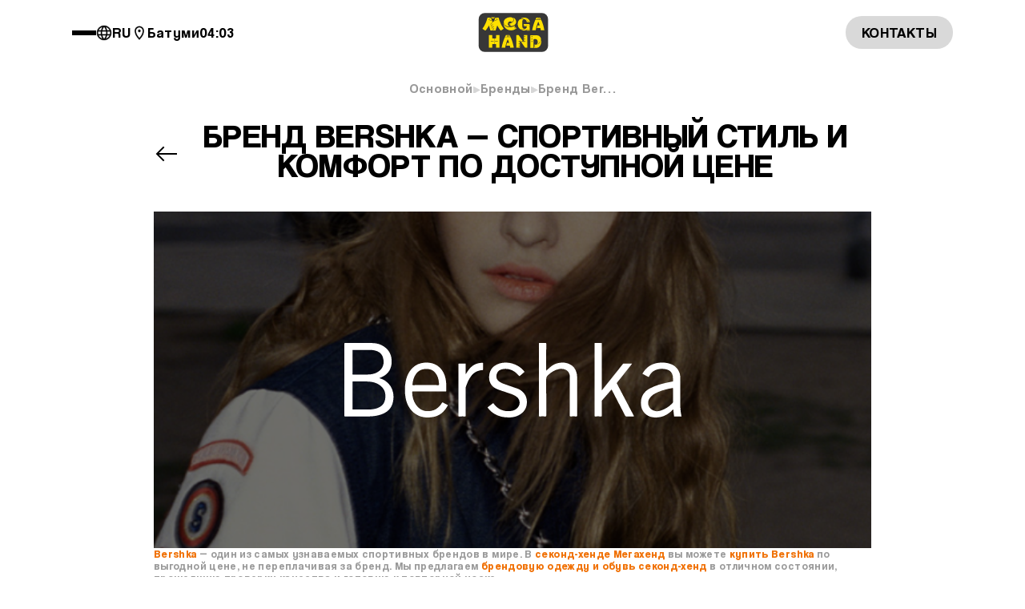

--- FILE ---
content_type: text/html; charset=utf-8
request_url: https://batumi.megahand.ge/ru/brands/bershka/
body_size: 11122
content:


<!DOCTYPE html>
<html lang="ru">
<head itemscope itemtype="http://schema.org/WPHeader">
    <meta charset="UTF-8">
    <meta http-equiv="X-UA-Compatible" content="IE=edge">
    <meta name="viewport" content="width=device-width, initial-scale=1.0">
    <link type="image/x-icon" href="/static/images/favicon.ico" rel="shortcut icon">
    <link type="Image/x-icon" href="/static/images/favicon.ico" rel="icon">
    <!-- styles -->
    <link rel="stylesheet" href="/static/styles/style.css">
    <link rel="stylesheet" href="https://cdn.jsdelivr.net/npm/swiper@9/swiper-bundle.min.css"/>
    <link href="https://cdn.jsdelivr.net/npm/select2@4.1.0-rc.0/dist/css/select2.min.css" rel="stylesheet"/>
    <link rel="stylesheet" href="//code.jquery.com/ui/1.12.1/themes/base/jquery-ui.css">
    <link rel="alternate" href="https://www.example.com/ka-ge/page" hreflang="ka-GE"/>
    <!-- scripts cdn -->
    <script type="module" src="https://kit.fontawesome.com/68a7244d01.js" crossorigin="anonymous"></script>
    <script src="https://code.jquery.com/jquery-3.6.4.min.js"></script>
    <script src="https://code.jquery.com/jquery-1.12.4.js"></script>
    <script src="https://code.jquery.com/ui/1.12.1/jquery-ui.js"></script>
    <script src="https://cdn.jsdelivr.net/npm/swiper@9/swiper-bundle.min.js"></script>
    <script src="https://cdn.jsdelivr.net/npm/select2@4.1.0-rc.0/dist/js/select2.min.js"></script>
    <script src="https://api-maps.yandex.ru/2.1/?apikey=f69140e6-4f5f-4563-a7b4-d26cfe204ef4&lang=en_US"
            type="text/javascript" rel="nofollow"></script>
    <!-- блок поделиться -->
    <script src="https://yastatic.net/es5-shims/0.0.2/es5-shims.min.js"></script>
    <script src="https://yastatic.net/share2/share.js" async></script>
    <!--Переводчик-->
    <script src="https://unpkg.com/imask" rel="nofollow"></script>
    <script src="/static/scripts/bootstrap/bootstrap.js"></script>
    
    <title>
        
            Бренд Bershka в секонд-хенде Грузии - оригинальная спортивная одежда и обувь по доступным ценам.
        
    </title>
    <meta property="og:title"
          content='Бренд Bershka в секонд-хенде Грузии - оригинальная спортивная одежда и обувь по доступным ценам.'>
    <meta name="description" content='Покупайте качественную спортивную одежду и обувь бренда Bershka по выгодным ценам в магазине Мегахенд. Оригинальные вещи проверенного качества, быстрая доставка и гарантия возврата.'>

    
    
        <!-- Yandex.Metrika counter -->
<script type="text/javascript" >
   (function(m,e,t,r,i,k,a){m[i]=m[i]||function(){(m[i].a=m[i].a||[]).push(arguments)};
   m[i].l=1*new Date();
   for (var j = 0; j < document.scripts.length; j++) {if (document.scripts[j].src === r) { return; }}
   k=e.createElement(t),a=e.getElementsByTagName(t)[0],k.async=1,k.src=r,a.parentNode.insertBefore(k,a)})
   (window, document, "script", "https://mc.yandex.ru/metrika/tag.js", "ym");

   ym(99769332, "init", {
        clickmap:true,
        trackLinks:true,
        accurateTrackBounce:true,
        webvisor:true
   });
</script>
<noscript><div><img src="https://mc.yandex.ru/watch/99769332" style="position:absolute; left:-9999px;" alt="" /></div></noscript>
<!-- /Yandex.Metrika counter -->
<meta name="yandex-verification" content="0af824d9c08916e1" />
<!-- Google tag (gtag.js) -->
<script async src="https://www.googletagmanager.com/gtag/js?id=G-H9QX1KLPKZ"></script>
<script>
  window.dataLayer = window.dataLayer || [];
  function gtag(){dataLayer.push(arguments);}
  gtag('js', new Date());

  gtag('config', 'G-H9QX1KLPKZ');
</script>
    
</head>
<body>
    

    
<!-- select city window -->
<div class="select-city-popup container">
    <div class="header">
        <div class="title">Выберите свой город</div>
        <div class="close-popup"><i class="fa-solid fa-xmark"></i></div>
    </div>



    <ul class="select-city-content">
        
            
                <li class="first-later-city">Б</li>
            
            <li data-searchText="Батуми" class="select-city-content-item">
                <a href="//batumi.megahand.ge/ru/brands/bershka/">Батуми</a>
            </li>
        
            
                <li class="first-later-city">К</li>
            
            <li data-searchText="Кутаиси" class="select-city-content-item">
                <a href="//kutaisi.megahand.ge/ru/brands/bershka/">Кутаиси</a>
            </li>
        
            
                <li class="first-later-city">Р</li>
            
            <li data-searchText="Рустави" class="select-city-content-item">
                <a href="//rustavi.megahand.ge/ru/brands/bershka/">Рустави</a>
            </li>
        
            
                <li class="first-later-city">Т</li>
            
            <li data-searchText="Тбилиси" class="select-city-content-item">
                <a href="//megahand.ge/ru/brands/bershka/">Тбилиси</a>
            </li>
        
    </ul>

</div>
    <!-- modals -->
    
<div class="modal fade custom-modal" id="couponModal" tabindex="-1" aria-labelledby="exampleModalLabel"
     aria-hidden="true">
    <div class="modal-dialog modal-dialog-centered">
        <div class="modal-content">
            <div class="modal-body">
                <div class="header">
                    <div class="title">get coupon</div>
                    <button type="button" class="btn-close" data-bs-dismiss="modal" aria-label="Закрыть"></button>
                </div>
                <div class="body">
                    <span class="description">Haven't made a purchase in MEGA HAND yet? Then fill out the form below and make your first purchase with a profit!</span>
                    <div id="tabs" class="select-coupon-type template-tabs">
                        <ul class="tabs-nav">
                            <li class="black change-coupon" data-coupon="coupon300"><a
                                    href="#tab-1">ПОЛУЧИТЬ 300₾</a>
                            </li>
                            <li class="black change-coupon" data-coupon="coupon300"><a
                                    href="#tab-2">ПОЛУЧИТЬ 500₾</a>
                            </li>
                        </ul>
                        <div class="tabs-items">
                            <div class="tabs-item" id="tab-1">
                                <form class="coupon-form">
                                    <input type="text" class="custom-input gray" data-ajaxType="name"
                                           placeholder="Ваше Имя">
                                    <input type="phone" class="custom-input gray phoneInput phoneInput"
                                           data-ajaxType="phone"
                                           placeholder="Ваш Номер телефона">
                                    <div class="select-city-container">
                                        <select class="select-city select-city-coupon city" data-ajaxType="city"
                                                name="city">
                                            <option></option>
                                            
                                                
                                            
                                                
                                            
                                                
                                            
                                                
                                            
                                        </select>
                                    </div>
                                </form>
                                <div class="footer-form">
                                    <div class="agree-checkbox">
                                        <div class="custom-checkbox">
                                            <input type="checkbox" class="agree input" checked id="agreement">
                                            <label for="agreement" class="custom-checkbox"></label>
                                        </div>
                                        <span class="offer">Я ознакомлен(а) с условиями <a href="#">публичной оферты и условиями проведения акции</a></span>
                                        <span class="agreement">Нажимая кнопку “получить” вы даете согласие на <a
                                                href="/ru/privacy/">обработку персональных данных</a></span>
                                    </div>
                                    <div class="btn btn-orange send-coupon mobile-pt-15" data-type-form="form-300">
                                        получить
                                        купон
                                    </div>
                                </div>
                            </div>
                            <div class="tabs-item" id="tab-2">
                                <form class="coupon-form">
                                    <input type="text" class="custom-input gray name" data-ajaxType="name"
                                           placeholder="Ваше Имя">
                                    <input type="phone" class="custom-input gray phoneInput phoneInput"
                                           data-ajaxType="phone"
                                           placeholder="Ваш Номер телефона">
                                    <div class="select-city-container">
                                        <select class="select-city select-city-coupon city" name="city"
                                                data-ajaxType="city">
                                            <option></option>
                                            
                                                
                                            
                                                
                                            
                                                
                                            
                                                
                                            
                                        </select>
                                    </div>
                                    <input type="text" class="custom-input gray frend-1-name" placeholder="Имя Друга">
                                    <input type="phone" class="custom-input gray phoneInput frend-1-phone phoneInput"
                                           data-ajaxType="friend-phone"
                                           placeholder="Номер телефона друга">
                                    <div class="select-city-container">
                                        <select class="select-city select-city-coupon city" name="city"
                                                data-ajaxType="friend-city">
                                            <option></option>
                                            
                                                
                                            
                                                
                                            
                                                
                                            
                                                
                                            
                                        </select>
                                    </div>
                                    <input type="text" class="custom-input gray frend-2-name" placeholder="Имя Друга">
                                    <input type="phone" class="custom-input gray phoneInput frend-2-phone phoneInput"
                                           data-ajaxType="friend2-phone"
                                           placeholder="Номер телефона друга">
                                    <div class="select-city-container">
                                        <select class="select-city select-city-coupon city" name="city"
                                                data-ajaxType="friend2-city">
                                            <option></option>
                                            
                                                
                                            
                                                
                                            
                                                
                                            
                                                
                                            
                                        </select>
                                    </div>
                                </form>
                                <div class="footer-form">
                                    <div class="agree-checkbox">
                                        <div class="custom-checkbox">
                                            <input type="checkbox" class="agree input" checked id="agreement">
                                            <label for="agreement" class="custom-checkbox"></label>
                                        </div>
                                        <span class="offer">Я ознакомлен(а) с условиями <a href="/ru/privacy/">публичной оферты и условиями проведения акции</a></span>
                                        <span class="agreement">Нажимая кнопку “получить” вы даете согласие на <a
                                                href="/privacy/">обработку персональных данных</a></span>
                                    </div>
                                    <div class="btn btn-orange send-coupon mobile-pt-15" data-type-form="form-500">
                                        получить
                                        купон
                                    </div>
                                </div>
                            </div>
                        </div>
                    </div>
                </div>
            </div>
        </div>
    </div>
</div>
    
<div class="modal fade custom-modal" id="successModal" tabindex="-1" aria-labelledby="exampleModalLabel"
     aria-hidden="true">
    <div class="modal-dialog modal-dialog-centered">
        <div class="modal-content">
            <div class="modal-body">
                <div class="header">
                    <button type="button" class="btn-close" data-bs-dismiss="modal" aria-label="Закрыть"></button>
                </div>
                <div class="body">
                    <div class="title">
                        Спасибо за <span>Ваш отклик</span>
                    </div>
                    <div class="description">Мы свяжемся с вами в течение двух дней. Жду звонка от менеджера!
                    </div>
                    <div class="btn btn-orange" data-bs-dismiss="modal">Я понял это</div>
                </div>
            </div>
        </div>
    </div>
</div>
    
<div class="modal fade custom-modal" id="reviewModal" tabindex="-1" aria-labelledby="exampleModalLabel"
     aria-hidden="true">
    <div class="modal-dialog modal-dialog-centered">
        <div class="modal-content">
            <div class="modal-body">
                <div class="header">
                    <div class="title">Комментарий</div>
                    <button type="button" class="btn-close" data-bs-dismiss="modal" aria-label="Закрыть"></button>
                </div>
                <div class="body">
                    <div class="content-review">
                        <span class="description">Вы совершили покупку и хотите поделиться впечатлениями с другимиКлиент? Заполните форму ниже</span>
                        <form class="review-form">
                            <input type="text" class="custom-input gray" data-ajaxType="name"
                                   placeholder="Ваше имя">
                            <input type="phone" class="custom-input gray phone phoneInput" data-ajaxType="phone"
                                   placeholder="Ваш Номер телефона">
                            <textarea class="custom-input gray comment" data-ajaxTyp e="text"
                                      placeholder="ტექსტის მიმოხილვა" rows="5"></textarea>
                        </form>
                        <div class="footer-form">
                            <span class="agreement">Нажимая кнопку «Отправить», вы соглашаетесь<a
                                    href="/privacy/">Об обработке персональных данных</a></span>
                            <div class="btn btn-orange send-form send-review p-15"
                                 data-type-form="type-2">Отправить
                            </div>
                        </div>
                    </div>
                </div>
            </div>
        </div>
    </div>
</div>
    
<div class="modal fade custom-modal" id="jobModal" tabindex="-1" aria-labelledby="exampleModalLabel" aria-hidden="true">
    <div class="modal-dialog modal-dialog-centered modal-dialog-xl">
        <div class="modal-content">
            <div class="modal-body">
                <div class="header">
                    <div class="header-content">
                        <div class="title">Форма заявления о приеме на работу</div>
                        <div class="description" id="nameJob"></div>
                    </div>
                    <button type="button" class="btn-close" data-bs-dismiss="modal" aria-label="Закрыть"></button>
                </div>
                <div class="body">
                    <div class="content-job">
                        <form class="job-form">
                            <div class="main-info">
                                <input type="text" class="custom-input gray" data-ajaxType="lastName"
                                       placeholder="გვარი">
                                <input type="text" class="custom-input gray" data-ajaxType="FirstName"
                                       placeholder="სახელი">
                                <input type="text" class="custom-input gray" data-ajaxType="patronymic"
                                       placeholder="დამატებითი სახელი (სურვილისამებრ)">
                                <input type="text" class="custom-input gray phoneInput" data-ajaxType="phone"
                                       placeholder="ტელეფონის ნომერი">
                                <input type="text" class="custom-input gray datepicker" data-ajaxType="birthday"
                                       placeholder="დაბადების დღე">
                                <input type="text" class="custom-input gray" data-ajaxType="city"
                                       placeholder="ქალაქი">
                            </div>
                            <div class="comment-info">
                                <textarea class="custom-input gray positive" placeholder="თქვენი უპირატესობები"
                                          rows="2"></textarea>
                                <textarea class="custom-input gray negative" placeholder="თქვენი ნაკლოვანებები"
                                          rows="2"></textarea>
                                <textarea class="custom-input gray why-me"
                                          placeholder="რატომ ჩვენ?" rows="2"></textarea>
                                <div class="footer-form">
                                    <span class="agreement">Нажимая кнопку «Отправить», вы соглашаетесь <a
                                            href="/privacy/">Об обработке персональных данных</a></span>
                                    <div class="btn btn-orange send-form sendCV">Отправить</div>
                                </div>
                            </div>
                            <div class="more-info">
                                <div class="item-m citizenship">
                                    <div class="title">Гражданство</div>
                                    <div class="description">Укажите гражданином какой страны вы являетесь</div>
                                    <div class="inputs-section">
                                        <div class="custom-checkbox">
                                            <input type="radio" class="agree input" value="РФ" id="citizenshipRf"
                                                   name="citizenship">
                                            <label for="citizenshipRf" class="custom-checkbox"></label>
                                            <span>Россия</span>
                                        </div>
                                        <input type="text" class="custom-input gray сitizenship"
                                               placeholder="სხვა">
                                        <div class="custom-checkbox">
                                            <input type="radio" class="agree input" value="Грузия" id="citizenshipGe"
                                                   name="citizenship">
                                            <label for="citizenshipGe" class="custom-checkbox"></label>
                                            <span>Грузия</span>
                                        </div>
                                    </div>
                                </div>
                                <div class="item-m desability">
                                    <div class="title">Здоровье</div>
                                    <div class="description">Есть ли у вас физические недостатки?</div>
                                    <div class="inputs-section">
                                        <div class="custom-checkbox">
                                            <input type="radio" value="yes" name="health" class="agree input"
                                                   id="healthYes">
                                            <label for="healthYes" class="custom-checkbox"></label>
                                            <span>Да</span>
                                        </div>
                                        <input type="text" class="custom-input gray сitizenship"
                                               placeholder="აუხსენით, აირჩიეთ თუ არა 'დიახ'">
                                        <div class="custom-checkbox">
                                            <input type="radio" value="no" name="health" class="agree input"
                                                   id="healthNo">
                                            <label for="healthNo" class="custom-checkbox"></label>
                                            <span>Нет</span>
                                        </div>
                                    </div>
                                </div>
                                <div class="item-m criminal">
                                    <div class="title">Criminal records</div>
                                    <div class="description">Have you had administrative, criminal, civil lawsuits,
                                        criminal records?
                                    </div>
                                    <div class="inputs-section">
                                        <div class="custom-checkbox">
                                            <input type="radio" name="criminal" value="yes" class="agree input"
                                                   id="criminalYes">
                                            <label for="criminalYes" class="custom-checkbox"></label>
                                            <span>Да</span>
                                        </div>
                                        <input type="text" class="custom-input gray сitizenship"
                                               placeholder="აუხსენით, აირჩიეთ თუ არა 'დიახ'">
                                        <div class="custom-checkbox">
                                            <input type="radio" name="criminal" value="no" class="agree input"
                                                   id="criminalNo">
                                            <label for="criminalNo" class="custom-checkbox"></label>
                                            <span>Нет</span>
                                        </div>
                                    </div>
                                </div>
                                <div class="item-m work_expirience">
                                    <div class="title">Опыт</div>
                                    <div class="description">Есть ли у вас опыт работы в сфере грузоперевозок?<br><br>
                                    </div>
                                    <div class="inputs-section">
                                        <div class="custom-checkbox">
                                            <input type="radio" name="skills" value="yes" class="agree input"
                                                   id="skillYes">
                                            <label for="skillYes" class="custom-checkbox"></label>
                                            <span>Да</span>
                                        </div>
                                        <input type="text" class="custom-input gray сitizenship"
                                               placeholder="აუხსენით, აირჩიეთ თუ არა 'დიახ'">
                                        <div class="custom-checkbox">
                                            <input type="radio" name="skills" value="no" class="agree input"
                                                   id="skillNo">
                                            <label for="skillNo" class="custom-checkbox"></label>
                                            <span>Нет</span>
                                        </div>
                                    </div>
                                </div>
                            </div>
                        </form>
                    </div>
                </div>
            </div>
        </div>
    </div>
</div
    <!-- main -->

    
    




<div id="ytWidget" style="display: none;"></div>
<header itemscope itemtype="http://schema.org/WPHeader">
    <meta itemprop="headline" content="">
    <meta itemprop="description" content="Описание сайта">
    <!-- <div class="top-baner" id="top-banner">
        <div class="container">
            <span>Скидка дня 90% , узнайте больше в <a
                    href="/promo/">календаре скидок</a></span><i
                class="fa-solid fa-xmark close-banner"></i>
        </div>
    </div> -->
    <div class="main-header static">
        <div class="container desctop">
            <div class="more-desktop">
                <div class="burget-menu">
                    <div></div>
                    <div></div>
                    <div></div>
                </div>
                <div class="item-m item-m-language">
                    <div class="icon"><img src="/static/images/icons/language.png" alt=""></div>
                    <div class="select-language">
                        <p>ru</p>
                        <ul class="sub-menu lang__list" data-lang-list="">
                            
                                <li>
                                    <a href="/en/brands/bershka/">
                                        <p>English</p>
                                        <span>(en)</span>
                                    </a>
                                </li>
                            
                                <li>
                                    <a href="/brands/bershka/">
                                        <p>ქართული</p>
                                        <span>(ka)</span>
                                    </a>
                                </li>
                            
                                <li>
                                    <a href="/ru/brands/bershka/">
                                        <p>Русский</p>
                                        <span>(ru)</span>
                                    </a>
                                </li>
                            
                        </ul>
                    </div>
                </div>
                <div class="item-m select-city-trigger">
                    <div class="icon"><img src="/static/images/icons/location.png" alt=""></div>
                    <p id="currentCity">Батуми</p>
                    <p id="headerTime" class="current_time"></p>
                </div>
            </div>
            <nav>
                <ul itemscope itemtype="http://schema.org/SiteNavigationElement">
                    <li class="active-sub-menu">
                        <span>შესახებ</span>
                        <div class="sub-menu">
                            <ul>
                                <li><a itemprop="url" href="/ru/about/">შესახებ</a></li>
                                <li><a itemprop="url" href="/ru/brands/">Бренды</a></li>
                                <li><a itemprop="url" href="/ru/news/">Новости</a></li>
                                <li><a itemprop="url" href="/ru/blog/">Блог</a></li>
                                <ul>
                                    <li><a itemprop="url" href="/ru/landlords/">Арендодатели</a></li>
                                    <li><a itemprop="url" href="/ru/old_fabrics/">Ветошь</a></li>
                                    <li><a itemprop="url" href="/ru/advertisement/">Реклама</a></li>
                                </ul>
                                <li><a itemprop="url" href="/ru/reviews/">Отзывы</a></li>
                                <li><a itemprop="url" href="/ru/faq/">faq</a></li>
                            </ul>
                        </div>
                    </li>
                    <li><a itemprop="url" href="/ru/promo/">Акции</a></li>
                    <li><a itemprop="url" href="/ru/our-collections/">Коллекции</a></li>
                    <li><a itemprop="url" href="/ru/wholesale/">Оптовикам</a></li>
                    <li><a itemprop="url" href="/ru/jobs/">Вакансии</a></li>
                </ul>
            </nav>
            <a href="/ru/" class="logo"></a>
            <div class="more-info-header">
                <div class="item-m item-m-language">
                    <div class="icon"><img src="/static/images/icons/language.png" alt=""></div>
                    <div class="select-language">
                        <p>ru</p>
                        <ul class="sub-menu">
                            
                                <li>
                                    <a href="/en/brands/bershka/">
                                        <p>English</p>
                                        <span>(en)</span>
                                    </a>
                                </li>
                            
                                <li>
                                    <a href="/brands/bershka/">
                                        <p>ქართული</p>
                                        <span>(ka)</span>
                                    </a>
                                </li>
                            
                                <li>
                                    <a href="/ru/brands/bershka/">
                                        <p>Русский</p>
                                        <span>(ru)</span>
                                    </a>
                                </li>
                            
                        </ul>
                    </div>
                </div>
                <div class="item-m select-city-trigger">
                    <div class="icon"><img src="/static/images/icons/location.png" alt=""></div>
                    <p id="currentCity">Батуми</p>
                    <p id="headerTime" class="current_time"></p>
                </div>
                <div class="contact-container">
                    
                    <a href="/ru/contacts/" class="btn btn-grey">Контакты</a>
                </div>
            </div>
        </div>
        <div class="container mobile">
            <div class="burget-menu">
                <div></div>
                <div></div>
                <div></div>
            </div>
            <div class="item-m item-m-language header-icon">
                <div class="icon"><img src="/static/images/icons/language.png" alt=""></div>
                
                
                
                
                
                
                
                
                
                
            </div>
            <a href="/ru/" class="logo"></a>
            <div class="header-icon icon select-city-trigger"><img src="/static/images/icons/location.png"
                                                                   alt=""></div>
            <a href="tel:+7(987)847-33-11" class="heder-city-icon header-icon icon"><img
                    src="/static/images/icons/phone.png" alt=""></a>
        </div>
    </div>
    <div class="mobile-select-language">
        <ul class="sub-menu" data-lang-list="">
            
                <li>
                    <a href="/en/brands/bershka/">
                        <p>English</p>
                        <span>(en)</span>
                    </a>
                </li>
            
                <li>
                    <a href="/brands/bershka/">
                        <p>ქართული</p>
                        <span>(ka)</span>
                    </a>
                </li>
            
                <li>
                    <a href="/ru/brands/bershka/">
                        <p>Русский</p>
                        <span>(ru)</span>
                    </a>
                </li>
            
        </ul>
    </div>
    <div class="mobile-menu">
        <div class="container">
            <div class="title">Меню</div>
            <div class="body">
                <nav>
                    <ul itemscope itemtype="http://schema.org/SiteNavigationElement">
                        <li><a itemprop="url" href="/ru/about/">შესახებ</a></li>
                        <li><a itemprop="url" href="/ru/wholesale/">Оптовикам</a></li>
                        <li><a itemprop="url" href="/ru/landlords/">АРЕНДОДАТЕЛЯМ</a></li>
                        <li><a itemprop="url" href="/ru/old_fabrics/">Ветошь</a></li>
                        <li><a itemprop="url" href="/ru/advertisement/">Реклама</a></li>
                        <li><a itemprop="url" href="/ru/news/">Новости</a></li>
                        <li><a itemprop="url" href="/ru/blog/">Блог</a></li>
                        <li><a itemprop="url" href="/ru/reviews/">ОТЗЫВЫ</a></li>
                        <li><a itemprop="url" href="/ru/faq/">faq</a></li>
                        <li><a itemprop="url" href="/ru/promo/">Акции</a></li>
                        <li><a itemprop="url" href="/ru/our-collections/">Коллекции</a></li>
                        <li><a itemprop="url" href="/ru/brands/">Бренды</a></li>
                        <li><a itemprop="url" href="/ru/jobs/">Вакансии</a></li>
                        <li><a itemprop="url" href="/ru/contacts/">Контакты</a></li>
                    </ul>
                </nav>
                <div class="mobile location"
                     style="background-image: url('/static/images/backgrounds/adv_text.png');">
                    <div class="title">
                        <div class="icon"><img src="/static/images/icons/location.png" alt=""></div>
                        <span>Батуми</span>
                    </div>
                    <div class="body">
                        <div class="week current_week_and_date"></div>
                        <div class="time current_time"></div>
                    </div>
                </div>
                <div class="mobile contacts">
                    <a href="tel:None" class="phone btn" itemprop="telephone">None</a>
                    <a href="/ru/contacts/" class="btn btn-grey">Контакты</a>
                </div>
            </div>
            <div class="mobile footer">
                <div class="socials">
                    <div class="social">
                        <img src="/static/images/socilas/dzen.svg" alt="">
                    </div>
                    <div class="social">
                        <img src="/static/images/socilas/youtube.svg" alt="">
                    </div>
                </div>
                <span>2025 Сотрудник магазина</span>
            </div>
        </div>
    </div>
</header>

    
    <main class="mb-main">
        <section>
            <div class="page-landing-section">
                <div class="container">
                    <div class="page-landing-container mb-40 fz48 news w-bc">
                        

<div class="breadcrumbs">
    <ul>
        <li><a href="/ru/">Основной</a>
            <div class="icon"><img src="/static/images/icons/polygon.svg" alt=""></div>
        </li>
        <li><a href="/ru/brands/">Бренды</a>
            <div class="icon"><img src="/static/images/icons/polygon.svg" alt=""></div>
        </li>
        <li>
            
                Бренд Ber…
            
        </li>
    </ul>
</div>
                        <div class="title">
                            <div class="arrow-prev-page" onclick="window.history.go(-1)"><img
                                    src="/static/images/icons/arrow_prew.svg" alt=""></div>
                            <h1 class="title-page">
                                
                                    Бренд Bershka — спортивный стиль и комфорт по доступной цене
                                
                            </h1>
                        </div>
                    </div>
                </div>
            </div>
        </section>
        <section>
            <div class="news-item-section">
                <div class="container">
                    <div class="news-item-container brand">
                        <div class="news-item-img"><img src="/media/brands/Bershka_Aesthetic.png" alt=""></div>
                        <style>
                            main section .news-item-section .news-item-container.brand .news-item-img:after {
                                background-image: url('/media/brands_logo/Bershka_logo_2.svg');
                            }
                        </style>
                        <article>
                            
                                <p><strong>Bershka</strong> &mdash; один из самых узнаваемых спортивных брендов в мире. В <strong>секонд-хенде Мегахенд</strong> вы можете <strong>купить Bershka</strong> по выгодной цене, не переплачивая за бренд. Мы предлагаем <strong>брендовую одежду и обувь секонд-хенд</strong> в отличном состоянии, прошедшую проверку качества и готовую к повторной носке.</p>

<h2>Почему стоит выбрать Bershka</h2>

<ul>
	<li><strong>Bershka оригинал купить</strong> &mdash; только подлинные вещи от проверенных поставщиков из Европы.</li>
	<li><strong>Качество материалов</strong> &mdash; долговечные ткани, удобные фасоны, функциональность в каждой детали.</li>
	<li><strong>Универсальность</strong> &mdash; одежда и обувь подойдут как для спорта, так и для повседневной носки.</li>
	<li><strong>Актуальный стиль</strong> &mdash; фирменный дизайн, который узнают в любой точке мира.</li>
</ul>

<h2>Что можно найти в категории Bershka</h2>

<ul>
	<li><strong>Bershka костюм купить</strong> &mdash; спортивные костюмы разных фасонов и цветов.</li>
	<li><strong>Купить кроссовки Bershka</strong> &mdash; удобные модели для тренировок и прогулок.</li>
	<li><strong>Олимпийка Bershka купить</strong> &mdash; классические и современные модели с фирменными полосками.</li>
	<li><strong>Футболки, лонгсливы, худи, штаны</strong> &mdash; всё для комфортного образа на каждый день.</li>
</ul>

<h2>Преимущества покупки в Мегахенд</h2>

<ul>
	<li><strong>Быстрая доставка</strong> по всей России &mdash; от пунктов выдачи до курьерской доставки на дом.</li>
	<li><strong>Гарантия возврата</strong> &mdash; возможность вернуть товар, если он не подошёл.</li>
	<li><strong>Регулярное обновление ассортимента</strong> &mdash; новые поступления каждую неделю.</li>
	<li><strong>Низкие цены</strong> &mdash; брендовая одежда дешевле розничной в 2&ndash;3 раза.</li>
	<li><strong>Bershka купить</strong> &mdash; только оригинальные вещи в отличном состоянии.</li>
</ul>

<h2>Как оформить заказ</h2>

<p>Просто выберите нужную вещь, добавьте в корзину и оформите заказ. Все товары <strong>готовы к носке</strong> и тщательно упаковываются перед отправкой.</p>

<p><strong>Bershka &mdash; это выбор тех, кто ценит качество, стиль и удобство</strong>. В Мегахенд вы найдёте оригинальные вещи по отличной цене.</p>

<p><strong>Оформляйте заказ прямо сейчас</strong> и обновите гардероб с выгодой!</p>
                            
                        </article>

                    </div>
                </div>
            </div>
        </section>

    </main>

    
        
<footer>
    <div class="container">
        <div class="main-footer">
            <div class="mailing">
                <div class="mailing-title">Давайте будем <br> На связи!</div>
                <label for="mailing" class="mailing-form">
                    <input id="mailing" type="email" data-ajaxType="email"
                           placeholder="E-mail">
                    <div class="btn btn-orange footerMailing">Отправить</div>
                </label>
                <span class="description">*Нажимая кнопку 'Отправить', вы соглашаетесь с персональными даннымиобработка</span>
            </div>
            <div class="footer-content">
                <nav itemscope itemtype="http://schema.org/SiteNavigationElement">
                    <ul>
                        <li><a itemprop="url" href="/ru/about/">О компании</a></li>
                        <li><a itemprop="url" href="/ru/wholesale/">Оптовикам</a></li>
                        <li><a itemprop="url" href="/ru/promo/">Акции</a></li>
                        <li><a itemprop="url" href="/ru/our-collections/">Коллекции</a></li>
                        <li><a itemprop="url" href="/ru/brands/">Бренды</a></li>
                        <li><a itemprop="url" href="/ru/jobs/">Вакансии</a></li>
                    </ul>
                </nav>
                <nav itemscope itemtype="http://schema.org/SiteNavigationElement">
                    <ul>
                        <li><a itemprop="url" href="/ru/landlords/">АРЕНДОДАТЕЛЯМ</a></li>
                        <li><a itemprop="url" href="/ru/old_fabrics/">Ветошь</a></li>
                        <li><a itemprop="url" href="/ru/advertisement/">РЕКЛАМА У НАС</a></li>
                        <li><a itemprop="url" href="/ru/reviews/">ОТЗЫВЫ</a></li>
                    </ul>
                    <ul>
                        <li><a itemprop="url" href="/ru/faq/">FAQ</a></li>
                        <li><a itemprop="url" href="/ru/news/">Новости</a></li>
                        <li><a itemprop="url" href="/ru/blog/">Блог</a></li>
                        <li><a itemprop="url" href="/ru/karta-sayta/">Карта сайта</a></li>
                    </ul>
                    <div class="footer-img">
                        <img src="/static/images/other/footer-img.jpg" alt="">
                    </div>
                </nav>
            </div>
        </div>
        <div class="second-footer" itemscope itemtype='http://schema.org/Organization'>
            <div class="item-s">
                <nav itemscope itemtype="http://schema.org/SiteNavigationElement" class="socials">
                    <!-- <li>
                        <a itemprop="url" href="https://dzen.ru/megahand" class="social">
                            <img src="/static/images/socilas/dzen.svg" alt="">
                        </a>
                    </li> -->
                    <!-- <li>
                        <a itemprop="url" href="https://www.youtube.com/channel/UChs7q0jUZCm6qIYcGJgq4nw" class="social">
                            <img src="/static/images/socilas/youtube.svg" alt="">
                        </a>
                    </li> -->
                    <!-- <li>
                        <a itemprop="url" href="https://vk.com/public220986232" class="social">
                            <img src="/static/images/socilas/vk.svg" alt="">
                        </a>
                    </li> -->
                    <li>
                        <a itemprop="url" href="https://t.me/MegaHandGeorgia" class="social">
                            <img src="/static/images/socilas/telegramm.svg" alt="">
                        </a>
                    </li>
                    <!-- <li>
                        <a itemprop="url" href="https://ok.ru/group/70000002734414" class="social">
                            <img src="/static/images/socilas/ok.svg" alt="">
                        </a>
                    </li> -->
                    <li>
                        <a itemprop="url" href="https://www.facebook.com/profile.php?id=100094519734743" class="social">
                            <img src="/static/images/socilas/facebook.svg" alt="">
                        </a>
                    </li>
                    <li>
                        <a itemprop="url" href="https://instagram.com/megahand.geo?igshid=NTc4MTIwNjQ2YQ==" class="social">
                            <img src="/static/images/socilas/instagramm.svg" alt="">
                        </a>
                    </li>
                </nav>
                
            </div>
            <div class="item-s" >
                <p>2025 © <span itemprop='name'>MEGAHAND-</span>интернет магазин</p>
            </div>
            <div class="item-s">
                <a href="/ru/privacy/">Политика конфиденциальности</a>
                <a href="https://studio-websites.ru/">Разработано Студией Сайтов</a>
            </div>
        </div>
    </div>
</footer>
    
    <input type="hidden" name="csrf" value="igiMf9nHki9rCTZQ1AgB9Nq8FYRSSygP8IRLIexPFo4a0Nr0khuRfZoim9v4gIZK">
    <script src="/static/scripts/modules/scroll.js" async></script>
    <script>
        function getCookie(name) {
            var cookieValue = null;
            if (document.cookie && document.cookie != '') {
                var cookies = document.cookie.split(';');
                for (var i = 0; i < cookies.length; i++) {
                    var cookie = jQuery.trim(cookies[i]);
                    // Does this cookie string begin with the name we want?
                    if (cookie.substring(0, name.length + 1) == (name + '=')) {
                        cookieValue = decodeURIComponent(cookie.substring(name.length + 1));
                        break;
                    }
                }
            }
            return cookieValue;
        }

        var csrftoken = getCookie('csrftoken');

        function csrfSafeMethod(method) {
            // these HTTP methods do not require CSRF protection
            return (/^(GET|HEAD|OPTIONS|TRACE)$/.test(method));
        }

        $.ajaxSetup({
            beforeSend: function (xhr, settings) {
                if (!csrfSafeMethod(settings.type) && !this.crossDomain) {
                    xhr.setRequestHeader("X-CSRFToken", csrftoken);
                }
            }
        });
        </script>
        <script src="/static/scripts/select2/languages/en.js"></script>
        <script src="/static/scripts/select2/languages/ru.js"></script>

        <script src="/static/scripts/app.js" type="module"></script>
        <script src="/static/scripts/modules/untils.js"></script>
        <script src="/static/scripts/modules/forms.js"></script>
        <script src="/static/scripts/modules/sliders.js"></script>
        <script src="/static/scripts/modules/clock.js"></script>
        <script src="/static/scripts/modules/modals.js"></script>
    </body>
</html>



--- FILE ---
content_type: text/css
request_url: https://batumi.megahand.ge/static/styles/style.css
body_size: 410195
content:
@charset "UTF-8";
@import url("../styles/containers/media.sass");
@font-face {
  font-family: "Coolvetica";
  src: url("../fonts/coolvetica/CoolveticaLt-Regular.eot");
  src: local("CoolveticaLt-Regular"), url("../fonts/coolvetica/CoolveticaLt-Regular.eot?#iefix") format("embedded-opentype"), url("../fonts/coolvetica/CoolveticaLt-Regular.woff2") format("woff2"), url("../fonts/coolvetica/CoolveticaLt-Regular.woff") format("woff"), url("../fonts/coolvetica/CoolveticaLt-Regular.ttf") format("truetype");
  font-weight: 300;
  font-style: normal;
}
@font-face {
  font-family: "Coolvetica";
  src: url("../fonts/coolvetica/CoolveticaBk-Regular.eot");
  src: local("CoolveticaBk-Regular"), url("../fonts/coolvetica/CoolveticaBk-Regular.eot?#iefix") format("embedded-opentype"), url("../fonts/coolvetica/CoolveticaBk-Regular.woff2") format("woff2"), url("../fonts/coolvetica/CoolveticaBk-Regular.woff") format("woff"), url("../fonts/coolvetica/CoolveticaBk-Regular.ttf") format("truetype");
  font-weight: normal;
  font-style: normal;
}
@font-face {
  font-family: "Coolvetica";
  src: url("CoolveticaRg-BoldItalic.eot");
  src: local("CoolveticaRg-BoldItalic"), url("../fonts/coolvetica/CoolveticaRg-BoldItalic.eot?#iefix") format("embedded-opentype"), url("../fonts/coolvetica/CoolveticaRg-BoldItalic.woff2") format("woff2"), url("../fonts/coolvetica/CoolveticaRg-BoldItalic.woff") format("woff"), url("../fonts/coolvetica/CoolveticaRg-BoldItalic.ttf") format("truetype");
  font-weight: bold;
  font-style: italic;
}
@font-face {
  font-family: "Coolvetica";
  src: url("../fonts/coolvetica/CoolveticaRg-Regular.eot");
  src: local("CoolveticaRg-Regular"), url("../fonts/coolvetica/CoolveticaRg-Regular.eot?#iefix") format("embedded-opentype"), url("../fonts/coolvetica/CoolveticaRg-Regular.woff2") format("woff2"), url("../fonts/coolvetica/CoolveticaRg-Regular.woff") format("woff"), url("../fonts/coolvetica/CoolveticaRg-Regular.ttf") format("truetype");
  font-weight: normal;
  font-style: normal;
}
@font-face {
  font-family: "Coolvetica";
  src: url("../fonts/coolvetica/CoolveticaUl-Regular.eot");
  src: local("CoolveticaUl-Regular"), url("../fonts/coolvetica/CoolveticaUl-Regular.eot?#iefix") format("embedded-opentype"), url("../fonts/coolvetica/CoolveticaUl-Regular.woff2") format("woff2"), url("../fonts/coolvetica/CoolveticaUl-Regular.woff") format("woff"), url("../fonts/coolvetica/CoolveticaUl-Regular.ttf") format("truetype");
  font-weight: 200;
  font-style: normal;
}
@font-face {
  font-family: "Coolvetica";
  src: url("../fonts/coolvetica/CoolveticaHv-Regular.eot");
  src: local("CoolveticaHv-Regular"), url("../fonts/coolvetica/CoolveticaHv-Regular.eot?#iefix") format("embedded-opentype"), url("../fonts/coolvetica/CoolveticaHv-Regular.woff2") format("woff2"), url("../fonts/coolvetica/CoolveticaHv-Regular.woff") format("woff"), url("../fonts/coolvetica/CoolveticaHv-Regular.ttf") format("truetype");
  font-weight: 900;
  font-style: normal;
}
@font-face {
  font-family: "Coolvetica";
  src: url("../fonts/coolvetica/CoolveticaRg-Italic.eot");
  src: local("CoolveticaRg-Italic"), url("../fonts/coolvetica/CoolveticaRg-Italic.eot?#iefix") format("embedded-opentype"), url("../fonts/coolvetica/CoolveticaRg-Italic.woff2") format("woff2"), url("../fonts/coolvetica/CoolveticaRg-Italic.woff") format("woff"), url("../fonts/coolvetica/CoolveticaRg-Italic.ttf") format("truetype");
  font-weight: normal;
  font-style: italic;
}
@font-face {
  font-family: "Coolvetica";
  src: url("../fonts/coolvetica/CoolveticaEl-Regular.eot");
  src: local("CoolveticaEl-Regular"), url("../fonts/coolvetica/CoolveticaEl-Regular.eot?#iefix") format("embedded-opentype"), url("../fonts/coolvetica/CoolveticaEl-Regular.woff2") format("woff2"), url("../fonts/coolvetica/CoolveticaEl-Regular.woff") format("woff"), url("../fonts/coolvetica/CoolveticaEl-Regular.ttf") format("truetype");
  font-weight: 200;
  font-style: normal;
}
@font-face {
  font-family: "Coolvetica";
  src: url("../fonts/coolvetica/CoolveticaBk-Italic.eot");
  src: local("CoolveticaBk-Italic"), url("../fonts/coolvetica/CoolveticaBk-Italic.eot?#iefix") format("embedded-opentype"), url("../fonts/coolvetica/CoolveticaBk-Italic.woff2") format("woff2"), url("../fonts/coolvetica/CoolveticaBk-Italic.woff") format("woff"), url("../fonts/coolvetica/CoolveticaBk-Italic.ttf") format("truetype");
  font-weight: normal;
  font-style: italic;
}
@font-face {
  font-family: "Coolvetica";
  src: url("../fonts/coolvetica/CoolveticaLt-Italic.eot");
  src: local("CoolveticaLt-Italic"), url("../fonts/coolvetica/CoolveticaLt-Italic.eot?#iefix") format("embedded-opentype"), url("../fonts/coolvetica/CoolveticaLt-Italic.woff2") format("woff2"), url("../fonts/coolvetica/CoolveticaLt-Italic.woff") format("woff"), url("../fonts/coolvetica/CoolveticaLt-Italic.ttf") format("truetype");
  font-weight: 300;
  font-style: italic;
}
@font-face {
  font-family: "Coolvetica";
  src: url("../fonts/coolvetica/CoolveticaHv-Italic.eot");
  src: local("CoolveticaHv-Italic"), url("../fonts/coolvetica/CoolveticaHv-Italic.eot?#iefix") format("embedded-opentype"), url("../fonts/coolvetica/CoolveticaHv-Italic.woff2") format("woff2"), url("../fonts/coolvetica/CoolveticaHv-Italic.woff") format("woff"), url("../fonts/coolvetica/CoolveticaHv-Italic.ttf") format("truetype");
  font-weight: 900;
  font-style: italic;
}
@font-face {
  font-family: "Coolvetica";
  src: url("../fonts/coolvetica/CoolveticaUl-Italic.eot");
  src: local("CoolveticaUl-Italic"), url("../fonts/coolvetica/CoolveticaUl-Italic.eot?#iefix") format("embedded-opentype"), url("../fonts/coolvetica/CoolveticaUl-Italic.woff2") format("woff2"), url("../fonts/coolvetica/CoolveticaUl-Italic.woff") format("woff"), url("../fonts/coolvetica/CoolveticaUl-Italic.ttf") format("truetype");
  font-weight: 200;
  font-style: italic;
}
@font-face {
  font-family: "Coolvetica";
  src: url("../fonts/coolvetica/CoolveticaEl-Italic.eot");
  src: local("CoolveticaEl-Italic"), url("../fonts/coolvetica/CoolveticaEl-Italic.eot?#iefix") format("embedded-opentype"), url("../fonts/coolvetica/CoolveticaEl-Italic.woff2") format("woff2"), url("../fonts/coolvetica/CoolveticaEl-Italic.woff") format("woff"), url("CoolveticaEl-Italic.ttf") format("truetype");
  font-weight: 200;
  font-style: italic;
}
@font-face {
  font-family: "Coolvetica";
  src: url("../fonts/coolvetica/CoolveticaRg-Bold.eot");
  src: local("CoolveticaRg-Bold"), url("../fonts/coolvetica/CoolveticaRg-Bold.eot?#iefix") format("embedded-opentype"), url("../fonts/coolvetica/CoolveticaRg-Bold.woff2") format("woff2"), url("../fonts/coolvetica/CoolveticaRg-Bold.woff") format("woff"), url("../fonts/coolvetica/CoolveticaRg-Bold.ttf") format("truetype");
  font-weight: bold;
  font-style: normal;
}
:root {
  --fz14: 0.875rem;
  --fz16: 1rem;
  --fz18: 1.125rem;
  --fz20: 1.25rem;
  --fz24: 1.5rem;
  --fz28: 1.75rem;
  --fz36: 2.25rem;
  --fz48: 3rem;
  --fz64: 4rem;
  --fz96: 6rem;
  --fz128: 8rem;
  --fz144: 9rem;
  --ln120: 1.2rem;
}

::selection {
  background-color: #F07106;
  color: #ffffff;
}

*, *::before, *::after {
  box-sizing: border-box;
}

html, body {
  margin: 0;
  padding: 0;
  font-family: "Coolvetica", sans-serif;
  font-size: var(--fz20);
  font-weight: 400;
  letter-spacing: 0.02em;
}

html {
  font-size: 16px;
}
@media (max-width: 1920px) {
  html {
    font-size: 0.8333vw;
  }
}
@media (max-width: 768px) {
  html {
    font-size: 16px;
  }
}

h1 {
  font-size: var(--fz96);
  margin: 30px 0;
}

h2 {
  font-size: var(--fz64);
  margin: 30px 0;
}

h3 {
  font-size: var(--fz48);
  margin: 30px 0;
}

h4 {
  font-size: var(--fz28);
  margin: 30px 0;
}

h5 {
  font-size: var(--fz24);
  margin: 30px 0;
}

h6 {
  font-size: var(--fz20);
  margin: 30px 0;
}

a {
  text-decoration: none;
  color: #000000;
}

.seo-section .content p {
  color: rgba(0, 0, 0, 0.4);
  font-size: var(--fz18);
}

img {
  width: 100%;
  height: 100%;
  object-fit: cover;
}

.btn {
  padding: 10px 20px;
  text-transform: uppercase;
  display: flex;
  align-items: center;
  justify-content: center;
  gap: 5px;
  border-radius: 100px;
  font-size: var(--fz24);
  cursor: pointer;
}

.select-city-trigger {
  cursor: pointer;
}

.btn.btn-grey {
  background: #D9D9D9;
  color: #000000 !important;
}

.btn.btn-orange {
  background: #F07106;
  color: #FFFFFF !important;
}

.btn.btn-outline {
  border: 2px solid #D9D9D9;
}

.btn.no-uppercase {
  text-transform: none;
}

.btn.w-arrow {
  align-items: flex-end;
}
.btn.w-arrow .icon {
  padding-bottom: 3px;
}
.btn.w-arrow .icon img {
  width: 16px;
  height: 16px;
}

.btn.p-15 {
  padding: 15px 0;
}

.swiper-footer-block {
  margin-top: 20px;
  display: flex;
  justify-content: space-between;
}

.arrow-prev {
  transform: rotate(-180deg);
}

.mt-section {
  margin-top: 100px;
}

.mt-section.mt-80 {
  margin-top: 80px;
}

._d-none-search {
  display: none !important;
}

.sitemap li {
  margin: 10px 0;
}
.sitemap li a {
  color: #000000;
  font-size: var(--fz20);
  transition: all 0.3s ease-in-out;
}
.sitemap a:hover {
  color: #F07106;
}

section .section-title {
  margin-bottom: 25px;
  text-transform: uppercase;
  font-size: var(--fz48);
}

.custom-checkbox {
  display: flex;
  align-items: center;
  position: relative;
  gap: 10px;
}
.custom-checkbox label {
  width: 20px;
  height: 20px;
  background: rgba(0, 0, 0, 0.05);
  border: 1px solid rgba(0, 0, 0, 0.1);
}
.custom-checkbox .input {
  display: none;
}
.custom-checkbox .input:checked ~ label:after {
  content: url(../images/icons/agree.png);
  width: 20px;
  height: 20px;
  position: absolute;
  top: -10px;
  left: 0;
}

.select-city-container.errorInput {
  border: 1px solid red !important;
}

.custom-input.errorInput {
  border: 1px solid red !important;
}

.custom-input.black {
  background-color: #000000;
}

.custom-input.gray::placeholder {
  color: rgba(0, 0, 0, 0.2);
}

.custom-input.gray {
  background: rgba(0, 0, 0, 0.05);
  border: 1px solid rgba(0, 0, 0, 0.1);
  color: #000000;
}

.custom-input.green {
  background: rgba(255, 255, 255, 0.1);
  border: 1px solid rgba(255, 255, 255, 0.2);
  color: #FFFFFF;
}

.custom-input.green::placeholder {
  opacity: 0.4;
  color: #FFFFFF;
}

.custom-input {
  font-size: var(--fz20);
  color: #FFFFFF;
  padding: 18px;
  outline: none;
  border: 1px solid rgba(255, 255, 255, 0.2);
}

.mobile {
  display: none !important;
}

.burget-menu {
  display: flex;
  flex-direction: column;
  gap: 5px;
  cursor: pointer;
}
.burget-menu div {
  width: 30px;
  height: 2px;
  background: #FFFFFF;
}

h1.title-page {
  font-size: var(--fz144);
}

header {
  position: sticky;
  z-index: 5;
  top: 0;
  left: 0;
  width: 100%;
}
header .mobile-select-language {
  display: none;
}
header .top-baner {
  padding: 0;
  height: 0;
  overflow: hidden;
  transition: all 0.2s ease-in-out;
  background: #0D674C;
  color: #FFFFFF;
}
header .top-baner .container {
  display: flex;
  align-items: center;
  justify-content: space-between;
}
header .top-baner .container span {
  flex: 1;
  text-align: center;
}
header .top-baner .container span a {
  color: #FFFFFF;
  opacity: 0.4;
}
header .top-baner.open {
  padding: 15px;
  height: 100%;
}
header .main-header {
  padding: 1rem 0;
}
header .main-header .burget-menu div {
  background: #000000;
}
header .main-header a, header .main-header p, header .main-header span {
  color: #000000 !important;
}
header .main-header .phone {
  border-color: #000000 !important;
}
header .main-header .burget-menu {
  display: none;
}
header .main-header .container {
  white-space: nowrap;
  display: grid;
  grid-template-columns: 1fr 296px 1fr;
  column-gap: 100px;
  align-items: center;
}
header .main-header .container nav ul {
  list-style: none;
  display: grid;
  justify-items: center;
  grid-template-columns: repeat(5, 1fr);
  gap: 20px;
  margin: 0;
  padding: 0;
}
header .main-header .container nav ul .active-sub-menu:before {
  content: "";
  position: absolute;
  top: 50%;
  transform: translateY(-50%);
  left: 0;
  width: 10px;
  height: 10px;
  background: #F07106;
  border-radius: 50%;
}
header .main-header .container nav ul li:first-child {
  padding-left: 30px;
}
header .main-header .container nav ul li {
  position: relative;
  user-select: none;
  cursor: pointer;
}
header .main-header .container nav ul li > a, header .main-header .container nav ul li > span {
  color: #FFFFFF;
  text-transform: uppercase;
  text-decoration: none;
  font-size: var(--fz20);
}
header .main-header .container nav ul li .sub-menu {
  visibility: hidden;
  padding-top: 10px;
  position: absolute;
  left: 0;
}
header .main-header .container nav ul li .sub-menu > ul {
  justify-items: flex-start;
  border: 1px solid #D9D9D9;
  padding: 30px;
  background-color: #FFFFFF;
  display: grid;
  gap: 30px 100px;
  grid-template-columns: repeat(2, 1fr);
  grid-template-rows: repeat(4, 1fr);
}
header .main-header .container nav ul li .sub-menu > ul > li:nth-of-type(3) a {
  opacity: 0.4;
}
header .main-header .container nav ul li .sub-menu > ul li {
  margin: 0;
  padding: 0;
  user-select: none;
  cursor: pointer;
}
header .main-header .container nav ul li .sub-menu > ul li a {
  text-transform: uppercase;
  color: #000000;
}
header .main-header .container nav ul li .sub-menu > ul > ul {
  grid-row: span 2;
  padding: 0;
  display: flex;
  flex-direction: column;
  gap: 10px;
}
header .main-header .container nav ul li .sub-menu > ul > ul li {
  user-select: none;
  cursor: pointer;
}
header .main-header .container nav ul li .sub-menu > ul > ul li a {
  font-size: var(--fz16);
}
header .main-header .container nav ul li:hover > .sub-menu {
  visibility: visible;
}
header .main-header .container .logo {
  display: block;
  width: 296px;
  height: 68px;
  background-size: contain;
  background-repeat: no-repeat;
  background-image: url("/static/images/logos/logo.svg");
}
header .main-header .container .more-desktop {
  display: none !important;
  align-items: center;
  justify-content: flex-start !important;
  height: 100%;
}
header .main-header .container .more-desktop .item-m {
  height: 100%;
}
header .main-header .container .more-info-header, header .main-header .container .more-desktop {
  display: flex;
  gap: 20px;
  justify-content: flex-end;
}
header .main-header .container .more-info-header a, header .main-header .container .more-info-header p, header .main-header .container .more-desktop a, header .main-header .container .more-desktop p {
  font-size: var(--fz20);
  margin: 0;
  padding: 0;
  color: #FFFFFF;
}
header .main-header .container .more-info-header .item-m, header .main-header .container .more-desktop .item-m {
  display: flex;
  align-items: center;
  justify-content: center;
  gap: 5px;
}
header .main-header .container .more-info-header .item-m .icon, header .main-header .container .more-desktop .item-m .icon {
  display: flex;
  justify-content: center;
  align-items: center;
  width: 20px;
  height: 20px;
}
header .main-header .container .more-info-header .item-m.item-m-language, header .main-header .container .more-desktop .item-m.item-m-language {
  text-transform: uppercase;
  position: relative;
}
header .main-header .container .more-info-header .item-m.item-m-language .icon, header .main-header .container .more-desktop .item-m.item-m-language .icon {
  width: 20px;
  height: 20px;
  display: flex;
  align-items: center;
  justify-content: center;
}
header .main-header .container .more-info-header .item-m.item-m-language .select-language ul, header .main-header .container .more-desktop .item-m.item-m-language .select-language ul {
  margin: 0;
  padding: 0;
  background: #FFFFFF;
  position: absolute;
  visibility: hidden;
  top: 100%;
  left: 0;
  list-style: none;
}
header .main-header .container .more-info-header .item-m.item-m-language .select-language ul li a, header .main-header .container .more-desktop .item-m.item-m-language .select-language ul li a {
  user-select: none;
  padding: 20px;
  margin: 0;
  display: flex;
  justify-content: space-between;
  gap: 100px;
}
header .main-header .container .more-info-header .item-m.item-m-language .select-language ul li a p, header .main-header .container .more-info-header .item-m.item-m-language .select-language ul li a span, header .main-header .container .more-desktop .item-m.item-m-language .select-language ul li a p, header .main-header .container .more-desktop .item-m.item-m-language .select-language ul li a span {
  margin: 0;
  color: #000000;
}
header .main-header .container .more-info-header .item-m.item-m-language .select-language ul li:hover, header .main-header .container .more-desktop .item-m.item-m-language .select-language ul li:hover {
  background: rgba(0, 0, 0, 0.05);
}
header .main-header .container .more-info-header .item-m.item-m-language .select-language ul li:nth-of-type(2), header .main-header .container .more-desktop .item-m.item-m-language .select-language ul li:nth-of-type(2) {
  border-top: 1px solid #D9D9D9;
  border-bottom: 1px solid #D9D9D9;
}
header .main-header .container .more-info-header .item-m.item-m-language:hover .select-language ul, header .main-header .container .more-desktop .item-m.item-m-language:hover .select-language ul {
  border: 1px solid #D9D9D9;
  visibility: visible;
}
header .main-header .container .more-info-header .contact-container, header .main-header .container .more-desktop .contact-container {
  display: flex;
  align-items: center;
  gap: 10px;
}
header .main-header .container .more-info-header .contact-container .btn, header .main-header .container .more-desktop .contact-container .btn {
  padding: 10px 20px;
}
header .main-header .container .more-info-header .contact-container .phone, header .main-header .container .more-desktop .contact-container .phone {
  padding: 10px 20px;
  border: 2px solid #FFFFFF;
  border-radius: 100px;
}
header .main-header.sticky {
  transition: all 0.3s ease-in-out;
}
header .main-header.sticky,
header .main-header.static {
  background: #FFFFFF;
}
header .mobile-menu.open {
  display: flex;
}
header .mobile-menu {
  border-top: 1px solid #D9D9D9;
  padding: 30px;
  background: #FFFFFF;
  display: none;
}
header .mobile-menu .title {
  display: none;
  text-transform: uppercase;
  color: #0D674C;
  font-size: 36px;
  margin-bottom: 30px;
}
header .mobile-menu .body nav ul {
  padding: 0;
  margin: 0;
  list-style: none;
  display: flex;
  justify-content: space-between;
}
header .mobile-menu .body nav ul li a {
  color: #000000;
  text-transform: uppercase;
}
header .mobile-menu .body nav ul li:last-child {
  display: none;
}

main.mb-main {
  margin-bottom: 110px;
}

main.no-pt {
  padding-top: 0;
}

main {
  padding-top: 0 !important;
}
main section .landing-section, main section .calendar-stock-section {
  padding-top: 45px;
  padding-bottom: 60px;
}
@media (max-width: 768px) {
  main section .landing-section, main section .calendar-stock-section {
    padding-top: 40px;
    padding-bottom: 20px;
  }
}
main section .landing-section .container, main section .calendar-stock-section .container {
  position: relative;
  height: 100%;
}
main section .landing-section .landing-container, main section .calendar-stock-section .landing-container {
  display: flex;
  flex-direction: column;
  align-items: center;
  gap: 1.25rem;
  width: fit-content;
  margin: 0 auto;
}
main section .landing-section {
  background-color: #0D674C;
  height: auto;
  width: 100%;
  display: flex;
  flex-direction: column;
  align-items: center;
}
main section .landing-section .container {
  position: relative;
  height: 100%;
}
main section .landing-section .landing-container {
  display: grid;
  width: fit-content;
  margin: 0;
  width: 100%;
  padding: 0 60px;
}
@media (max-width: 768px) {
  main section .landing-section .landing-container {
    padding: 0 20px;
  }
}
main section .landing-section .landing-container .calendar-block {
  display: flex;
  justify-content: space-between;
}
@media (max-width: 768px) {
  main section .landing-section .landing-container .calendar-block {
    flex-direction: column;
    gap: 1.25rem;
    min-width: 0;
  }
}
main section .landing-section .landing-container .contacts-block {
  display: flex;
  flex-direction: column;
  gap: 1.25rem;
  padding: 1.875rem;
  background-color: #FFFFFF;
}
@media (max-width: 768px) {
  main section .landing-section .landing-container .contacts-block {
    display: none;
  }
}
main section .landing-section .landing-container .contacts-block__title {
  font-size: var(--fz28);
  text-transform: uppercase;
}
main section .landing-section .landing-container .contacts-block__info-block {
  display: grid;
  grid-template-columns: repeat(4, minmax(0, 1fr));
  gap: 0.63rem;
}
main section .landing-section .landing-container .contacts-block__card {
  padding: 1.875rem 1.875rem 3.1875rem;
  border: 1px solid #D9D9D9;
  display: flex;
  flex-direction: column;
  gap: 1.875rem;
}
main section .landing-section .landing-container .contacts-block__card .address {
  font-size: var(--fz28);
}
main section .landing-section .landing-container .contacts-block__card .phone {
  font-size: var(--fz20);
  padding: 0.63rem 1.25rem;
  border-radius: 100px;
  background-color: #00000014;
  width: fit-content;
}
main section .landing-section .landing-container .contacts-block__card .schedule {
  font-size: var(--fz20);
  opacity: 0.4;
}
main section .landing-section .landing-container .landing-text {
  color: #FFFFFF;
  font-size: var(--fz96);
  line-height: 90%;
  text-shadow: rgba(0, 0, 0, 0.5) 0 0 40px;
  grid-column: span 2;
  margin: 0;
  max-width: 50%;
}
@media (max-width: 768px) {
  main section .landing-section .landing-container .landing-text {
    max-width: none;
  }
}
main section .landing-section .landing-container .calendar-section .calendar {
  padding: 2.2rem;
  background: #FFFFFF;
  width: 100%;
  max-width: 45rem;
  display: flex;
  flex-direction: column;
  gap: 1.25rem;
}
main section .landing-section .landing-container .calendar-section .calendar .calendar-header {
  display: flex;
  justify-content: space-between;
  align-items: center;
  text-transform: uppercase;
}
main section .landing-section .landing-container .calendar-section .calendar .calendar-footer {
  display: grid;
  grid-template-columns: 2fr 1fr;
  gap: 1.25rem;
}
main section .landing-section .landing-container .calendar-section .calendar .calendar-body .home-calendar-swiper .home-calendar-slide {
  display: flex;
  flex-direction: column;
  padding: 0.63rem;
  border: 1px solid #D9D9D9;
}
main section .landing-section .landing-container .calendar-section .calendar .calendar-body .home-calendar-swiper .home-calendar-slide .home-calendar-date {
  display: flex;
  justify-content: space-between;
  font-size: var(--fz20);
  color: rgba(0, 0, 0, 0.4);
}
main section .landing-section .landing-container .calendar-section .calendar .calendar-body .home-calendar-swiper .home-calendar-slide .home-calendar-sale {
  font-size: var(--fz48);
  color: #0D674C;
}
main section .landing-section .landing-container .calendar-section .calendar .calendar-body .home-calendar-swiper .swiper-slide-active {
  width: 30% !important;
  background: rgba(0, 0, 0, 0.05);
  border: none;
}
main section .landing-section .landing-container .calendar-section .calendar .calendar-body .home-calendar-swiper .swiper-slide:not(.swiper-slide-active) {
  width: 20% !important;
}
main section .opening-soon-section {
  display: flex;
  flex-direction: column;
  gap: 1.875rem;
  padding: 6.3rem 3.75rem;
}
main section .opening-soon-section__title {
  font-size: var(--fz144);
  width: 100%;
  text-align: center;
  text-transform: uppercase;
}
main section .opening-soon-section__info-block {
  display: grid;
  grid-template-columns: repeat(4, minmax(0, 1fr));
  column-gap: 1.25rem;
}
main section .opening-soon-section__info-block .open-soon-card {
  color: #FFFFFF;
  max-height: 28.5rem;
  aspect-ratio: 55.625/28.5;
  grid-column: span 2;
  display: flex;
  flex-direction: column;
  justify-content: flex-end;
  background-size: cover;
  background-repeat: no-repeat;
  background-position: center;
  padding: 1.25rem;
}
main section .opening-soon-section__info-block .open-soon-card__city {
  font-size: var(--fz64);
}
main section .opening-soon-section__info-block .open-soon-card__desc {
  font-size: var(--fz28);
  display: flex;
  justify-content: space-between;
}
main section .calendar-stock-section {
  background-image: url(../images/backgrounds/landing-bg.jpg);
  height: 100vh;
  background-repeat: no-repeat;
  background-size: cover;
  background-position: center bottom;
  width: 100%;
  display: flex;
  flex-direction: column;
  align-items: center;
  justify-content: center;
}
main section .calendar-stock-section .container {
  position: relative;
  height: 100%;
  margin-top: 218px;
  margin-bottom: 170px;
  overflow: hidden;
}
main section .calendar-stock-section .landing-container {
  display: flex;
  flex-direction: column;
  align-items: center;
  gap: 20vh;
  width: fit-content;
  margin: 0 auto;
  overflow: hidden;
}
main section .calendar-stock-section .landing-container .landing-text {
  text-align: center;
  color: #FFFFFF;
  font-size: var(--fz144);
  line-height: 90%;
}
main section .calendar-stock-section .landing-container .calendar-section .calendar {
  padding: 35px;
  background: #FFFFFF;
  width: 720px;
  display: flex;
  flex-direction: column;
  gap: 20px;
}
main section .calendar-stock-section .landing-container .calendar-section .calendar .calendar-header {
  display: flex;
  justify-content: space-between;
  align-items: center;
  text-transform: uppercase;
}
main section .calendar-stock-section .landing-container .calendar-section .calendar .calendar-footer {
  display: grid;
  grid-template-columns: 2fr 1fr;
  gap: 20px;
}
main section .calendar-stock-section .landing-container .calendar-section .calendar .calendar-body .home-calendar-swiper .home-calendar-slide {
  display: flex;
  flex-direction: column;
  padding: 10px;
  border: 1px solid #D9D9D9;
}
main section .calendar-stock-section .landing-container .calendar-section .calendar .calendar-body .home-calendar-swiper .home-calendar-slide .home-calendar-date {
  display: flex;
  justify-content: space-between;
  font-size: var(--fz20);
  color: rgba(0, 0, 0, 0.4);
}
main section .calendar-stock-section .landing-container .calendar-section .calendar .calendar-body .home-calendar-swiper .home-calendar-slide .home-calendar-sale {
  font-size: var(--fz48);
  color: #0D674C;
}
main section .calendar-stock-section .landing-container .calendar-section .calendar .calendar-body .home-calendar-swiper .swiper-slide-active {
  width: 30% !important;
  background: rgba(0, 0, 0, 0.05);
  border: none;
}
main section .calendar-stock-section .landing-container .calendar-section .calendar .calendar-body .home-calendar-swiper .swiper-slide:not(.swiper-slide-active) {
  width: 20% !important;
}
main section .calendar-stock-section {
  background: none;
  height: fit-content;
}
main section .calendar-stock-section .container {
  margin: 0;
}
main section .landing-section .landing-container .calendar-section, main section .calendar-stock-section .landing-container .calendar-section {
  position: relative;
}
main section .landing-section .landing-container .calendar-section .calendar-body-big, main section .calendar-stock-section .landing-container .calendar-section .calendar-body-big {
  overflow: hidden;
  height: 0;
}
main section .landing-section .landing-container .calendar-section .calendar-big, main section .calendar-stock-section .landing-container .calendar-section .calendar-big {
  z-index: -1;
  background: #E5E5E5;
  position: absolute;
  padding: 43px 30px 28px;
  height: fit-content;
  width: fit-content;
  left: -100%;
  top: 0;
  display: flex;
  flex-direction: column;
  gap: 32px;
}
main section .landing-section .landing-container .calendar-section .calendar-big .header, main section .calendar-stock-section .landing-container .calendar-section .calendar-big .header {
  color: #575757;
  font-size: var(--fz28);
  text-transform: uppercase;
}
main section .landing-section .landing-container .calendar-section .calendar-big .header p, main section .calendar-stock-section .landing-container .calendar-section .calendar-big .header p {
  margin: 0;
}
main section .landing-section .landing-container .calendar-section .calendar-big .body, main section .calendar-stock-section .landing-container .calendar-section .calendar-big .body {
  display: flex;
  flex-direction: column;
  gap: 30px;
}
main section .landing-section .landing-container .calendar-section .calendar-big .body .week.border-no-padding, main section .calendar-stock-section .landing-container .calendar-section .calendar-big .body .week.border-no-padding {
  width: 100%;
  display: grid;
  padding: 10px 0;
  grid-template-columns: repeat(7, 1fr);
  gap: 20px;
}
main section .landing-section .landing-container .calendar-section .calendar-big .body .week.border-no-padding .item-w, main section .calendar-stock-section .landing-container .calendar-section .calendar-big .body .week.border-no-padding .item-w {
  color: rgba(0, 0, 0, 0.4);
  text-transform: uppercase;
}
main section .landing-section .landing-container .calendar-section .calendar-big .body .sales, main section .calendar-stock-section .landing-container .calendar-section .calendar-big .body .sales {
  display: grid;
  grid-template-columns: repeat(7, 1fr);
  gap: 20px;
}
main section .landing-section .landing-container .calendar-section .calendar-big .body .sales .item-s, main section .calendar-stock-section .landing-container .calendar-section .calendar-big .body .sales .item-s {
  padding: 10px;
  background: #FFFFFF;
  border: 1px solid #D9D9D9;
  display: flex;
  justify-content: space-between;
  gap: 5px;
}
main section .landing-section .landing-container .calendar-section .calendar-big .body .sales .item-s .date, main section .calendar-stock-section .landing-container .calendar-section .calendar-big .body .sales .item-s .date {
  color: rgba(0, 0, 0, 0.4);
}
main section .landing-section .landing-container .calendar-section .calendar-big .body .sales .item-s .sale, main section .calendar-stock-section .landing-container .calendar-section .calendar-big .body .sales .item-s .sale {
  padding-top: 20px;
  color: #0D674C;
  font-size: var(--fz48);
  text-transform: uppercase;
}
main section .landing-section .landing-container .calendar-section .calendar-big .body .sales .item-s .sale.new-clothe, main section .calendar-stock-section .landing-container .calendar-section .calendar-big .body .sales .item-s .sale.new-clothe {
  color: #F07106;
  font-size: var(--fz24);
  line-height: 120%;
}
main section .landing-section .landing-container .calendar-section .calendar-big .body .sales .item-s.today, main section .calendar-stock-section .landing-container .calendar-section .calendar-big .body .sales .item-s.today {
  background: #0D674C;
}
main section .landing-section .landing-container .calendar-section .calendar-big .body .sales .item-s.today .date, main section .landing-section .landing-container .calendar-section .calendar-big .body .sales .item-s.today .sale, main section .calendar-stock-section .landing-container .calendar-section .calendar-big .body .sales .item-s.today .date, main section .calendar-stock-section .landing-container .calendar-section .calendar-big .body .sales .item-s.today .sale {
  color: #FFFFFF;
}
main section .landing-section .landing-container .calendar-section .calendar-big .body .sales .item-s.empty, main section .calendar-stock-section .landing-container .calendar-section .calendar-big .body .sales .item-s.empty {
  background: rgba(0, 0, 0, 0.05);
}
main section .landing-section .landing-container .calendar-section .calendar-big .body .sales .item-s.empty .date, main section .landing-section .landing-container .calendar-section .calendar-big .body .sales .item-s.empty .sale, main section .calendar-stock-section .landing-container .calendar-section .calendar-big .body .sales .item-s.empty .date, main section .calendar-stock-section .landing-container .calendar-section .calendar-big .body .sales .item-s.empty .sale {
  color: #575757;
}
main section .landing-section .calendar-section.open, main section .calendar-stock-section .calendar-section.open {
  background: #FFFFFF;
  transform: translateX(-540px);
}
main section .landing-section .calendar-section.open .calendar-big, main section .calendar-stock-section .calendar-section.open .calendar-big {
  left: 100%;
}
main section .landing-section .calendar-section.open .calendar-body-big, main section .calendar-stock-section .calendar-section.open .calendar-body-big {
  height: 390px;
}
main section .landing-section .calendar-section.open .calendar-header span, main section .calendar-stock-section .calendar-section.open .calendar-header span {
  font-size: var(--fz48);
}
main section .landing-section .calendar-section.open .calendar, main section .calendar-stock-section .calendar-section.open .calendar {
  padding: 30px 30px 48px;
}
main section .landing-section .calendar-section.open .detailed-calendar-swiper, main section .calendar-stock-section .calendar-section.open .detailed-calendar-swiper {
  padding: 54px 0;
  width: 100%;
  margin-top: 10px;
}
main section .landing-section .calendar-section.open .detailed-calendar-swiper .item-day, main section .calendar-stock-section .calendar-section.open .detailed-calendar-swiper .item-day {
  display: flex;
  flex-direction: column;
  align-items: center;
  color: #FFFFFF;
}
main section .landing-section .calendar-section.open .detailed-calendar-swiper .item-day .item-day-header, main section .calendar-stock-section .calendar-section.open .detailed-calendar-swiper .item-day .item-day-header {
  font-size: 48px;
  text-transform: uppercase;
}
main section .landing-section .calendar-section.open .detailed-calendar-swiper .item-day .item-day-navigation, main section .calendar-stock-section .calendar-section.open .detailed-calendar-swiper .item-day .item-day-navigation {
  margin-top: 20px;
  display: flex;
  align-items: center;
  gap: 20px;
}
main section .landing-section .calendar-section.open .detailed-calendar-swiper .item-day .item-day-sale, main section .calendar-stock-section .calendar-section.open .detailed-calendar-swiper .item-day .item-day-sale {
  line-height: 120%;
  font-size: var(--fz144);
}
main section .landing-section .landing-container.index.open, main section .calendar-stock-section .landing-container.index.open {
  position: absolute;
}
main section .landing-section .landing-container.open, main section .calendar-stock-section .landing-container.open {
  width: 100%;
}
main section .brand-section {
  padding: 60px 0;
  background-color: #FFFFFF;
}
main section .brand-section .brand-swiper {
  overflow: hidden;
}
main section .brand-section .brand-swiper .brand-slide {
  filter: invert(100%);
  height: 100%;
  margin-bottom: auto;
  margin-top: auto;
}
main section .our-collection-section {
  display: grid;
  grid-template-columns: repeat(2, 1fr);
  grid-template-rows: 788px 370px;
}
main section .our-collection-section .collection-item {
  padding: 40px 60px;
  display: flex;
  flex-direction: column;
  align-items: flex-start;
  background-repeat: no-repeat;
  background-size: cover;
  background-position: center bottom;
  position: relative;
}
main section .our-collection-section .collection-item .description {
  position: absolute;
  bottom: 20px;
  right: 20px;
  font-size: 14px;
  opacity: 0.4;
  line-height: 1.2;
  max-width: 207px;
}
main section .our-collection-section .collection-item .btn {
  font-size: var(--fz24);
}
main section .our-collection-section .collection-item .collection-name {
  margin-bottom: 10px;
  font-size: var(--fz96);
}
main section .our-collection-section .collection-item:nth-of-type(1) {
  background-image: url(../images/our_collection/our_collection_woomen.jpg);
}
main section .our-collection-section .collection-item:nth-of-type(2) {
  background-image: url(../images/our_collection/our_collection_man.jpg);
}
main section .our-collection-section .collection-item:nth-of-type(3) {
  background-image: url(../images/our_collection/our_collection_kids.jpg);
}
main section .our-collection-section .collection-item:nth-of-type(4) {
  background-image: url(../images/our_collection/our_collection_home.jpg);
}
main section .stock-section .stock-section-header {
  display: flex;
  justify-content: space-between;
  align-items: center;
}
main section .stock-section .stock-section-header .tabs-nav {
  display: flex;
  gap: 46px;
  list-style: none;
  margin: 0;
  padding: 0;
}
main section .stock-section .stock-section-header .tabs-nav li div {
  text-transform: uppercase;
  color: rgba(0, 0, 0, 0.4);
  cursor: pointer;
}
main section .stock-section .stock-section-header .tabs-nav li div.active {
  color: #F07106;
}
main section .stock-section .stock-body-container {
  display: grid;
  grid-template-columns: repeat(3, 1fr);
  gap: 20px;
}
main section .stock-section .stock-body-container .stock-item {
  display: flex;
  flex-direction: column;
  gap: 10px;
}
main section .stock-section .stock-body-container .stock-item .tag {
  border-radius: 100px;
  padding: 10px 20px;
  background: #FFFFFF;
  color: #000000;
}
main section .stock-section .stock-body-container .stock-item .tag.green {
  background: #0D674C;
  color: #FFFFFF;
}
main section .stock-section .stock-body-container .stock-item .stock-img {
  height: 70vh;
  background-repeat: no-repeat;
  background-size: cover;
  padding: 30px;
  display: flex;
  gap: 10px;
  align-items: flex-start;
}
main section .stock-section .stock-body-container .stock-item .stock-body {
  display: flex;
  flex-direction: column;
  gap: 5px;
}
main section .stock-section .stock-body-container .stock-item .stock-body .stock-name {
  font-size: var(--fz24);
}
main section .stock-section .stock-body-container .stock-item .stock-body .stock-price {
  display: flex;
  gap: 12px;
}
main section .stock-section .stock-body-container .stock-item .stock-body .stock-price .new-stock {
  color: #0D674C;
  font-size: var(--fz20);
}
main section .stock-section .stock-body-container .stock-item .stock-body .stock-price .old-stock {
  font-size: var(--fz20);
  color: #575757;
  text-decoration: line-through;
  text-decoration-color: #000000;
}
main section .video-section {
  height: 95vh;
}
main section .about-section .aboout-container {
  display: grid;
  grid-template-columns: 1fr 560px 1fr;
  column-gap: 100px;
}
main section .about-section .aboout-container p {
  font-size: var(--fz16);
  color: rgba(0, 0, 0, 0.4);
}
main section .about-section .aboout-container .about-item {
  display: flex;
  flex-direction: column;
  width: 100%;
}
main section .about-section .aboout-container .about-item img {
  width: 100%;
  height: calc(100% - 140px);
}
main section .about-section .aboout-container .about-item.double-img {
  align-items: flex-end;
  gap: 75px;
}
main section .about-section .aboout-container .about-item.double-img img:last-child {
  padding-left: 120px;
}
main section .about-section .aboout-container .about-item.with-title {
  position: relative;
  justify-content: flex-end;
}
main section .about-section .aboout-container .about-item.with-title span {
  width: 100%;
  font-size: var(--fz144);
  text-transform: uppercase;
  position: absolute;
  text-align: center;
  top: 24px;
}
main section .about-section .aboout-container .about-item.with-text {
  align-items: flex-start;
}
main section .about-section .aboout-container .about-item-text {
  grid-column: span 2;
  padding-left: 120px;
  max-width: 662px;
}
main section .news-section .news-container {
  display: grid;
  grid-template-columns: repeat(4, 1fr);
  gap: 20px;
}
main section .news-section .news-container .news-item {
  display: flex;
  flex-direction: column;
  gap: 10px;
}
main section .news-section .news-container .news-name {
  font-size: var(--fz20);
  text-transform: uppercase;
  color: #000000;
  cursor: pointer;
}
main section .news-section .news-container .news-dt-create {
  font-size: var(--fz16);
  color: rgba(0, 0, 0, 0.4);
}
main section .map-section {
  position: relative;
}
main section .map-section .info-block {
  margin: 40px 0;
  top: 0;
  width: 435px;
  height: calc(100% - 80px);
  position: absolute;
  background: #FFFFFF;
  padding: 30px;
  display: flex;
  flex-direction: column;
  justify-content: space-between;
  align-items: flex-start;
}
main section .map-section .info-block .info-block-head .info-block-item {
  display: flex;
  gap: 10px;
  align-items: center;
}
main section .map-section .info-block .info-block-head .info-block-item p {
  font-size: var(--fz20);
}
main section .map-section .info-block .info-block-head .info-block-item .icon {
  display: flex;
  height: 100%;
  width: 100%;
  max-height: 24px;
  max-width: 24px;
  aspect-ratio: 1/1;
}
main section .map-section .info-block .info-block-head .info-block-item .icon img {
  object-fit: contain;
}
main section .map-section .info-block .info-block-head .info-block-item:last-child {
  opacity: 0.4;
}
main section .page-landing-section .page-landing-container {
  display: flex;
  flex-direction: column;
  align-items: center;
}
main section .page-landing-section .page-landing-container iframe {
  width: 100%;
  margin-bottom: 100px;
}
main section .page-landing-section .page-landing-container .blog-filter {
  margin-top: 20px;
  padding: 18px;
  border: 1px solid rgba(0, 0, 0, 0.1);
  background: rgba(0, 0, 0, 0.05);
  width: 100%;
  max-width: 496px;
}
main section .page-landing-section .page-landing-container .blog-filter select {
  width: 100%;
  background: transparent;
  border: none;
  outline: none;
  -moz-appearance: none;
  -webkit-appearance: none;
}
main section .page-landing-section .page-landing-container .title {
  display: flex;
  align-items: center;
  justify-content: space-between;
  width: 100%;
}
main section .page-landing-section .page-landing-container .title h1 {
  flex: 1;
}
main section .page-landing-section .page-landing-container .breadcrumbs ul {
  list-style: none;
  display: flex;
  gap: 10px;
  padding: 0;
  margin: 20px 0 0 0;
}
main section .page-landing-section .page-landing-container .breadcrumbs ul li {
  color: #000000;
  opacity: 0.4;
  font-size: var(--fz18);
  display: flex;
  align-items: center;
  gap: 10px;
}
main section .page-landing-section .page-landing-container .breadcrumbs ul li .icon img {
  width: 9px;
  height: 8px;
}
main section .page-landing-section .page-landing-container .breadcrumbs ul li a {
  color: #000000;
}
main section .page-landing-section .page-landing-container h1 {
  text-align: center;
  text-transform: uppercase;
  line-height: 90%;
  margin-bottom: 100px;
}
main section .page-landing-section .page-landing-container h1.with-description {
  margin-bottom: 30px;
}
main section .page-landing-section .page-landing-container .description {
  padding: 0;
  color: #575757;
  font-size: var(--fz28);
}
main section .page-landing-section .page-landing-container.news-item h1 {
  font-size: var(--fz48);
  margin-bottom: 38px;
}
main section .page-landing-section .page-landing-container.fz48 h1 {
  font-size: var(--fz48);
}
main section .page-landing-section .page-landing-container.news {
  max-width: 70vw;
  margin: 0 auto;
}
main section .page-landing-section .page-landing-container.mb-80 h1 {
  margin-bottom: 80px;
}
main section .page-landing-section .page-landing-container.mb-40 h1 {
  margin-bottom: 40px;
}
main section .page-landing-section .page-landing-container.mb-0 h1 {
  margin-bottom: 0;
}
main section .page-landing-section .page-landing-container.mb-20 h1 {
  margin-bottom: 20px;
}
main section .page-landing-section .page-landing-container.mb-20 .btn {
  margin-bottom: 80px;
}
main section .about-info-section {
  height: fit-content;
}
main section .about-info-section .about-info-container {
  display: grid;
  grid-template-columns: repeat(2, 1fr);
  gap: 80px;
  padding-bottom: 92.4px;
}
main section .about-info-section .about-info-container .about-info-img {
  position: relative;
  height: 100%;
}
main section .about-info-section .about-info-container .about-info-img .item-a {
  position: absolute;
}
main section .about-info-section .about-info-container .about-info-img .item-a:nth-of-type(1) {
  position: relative;
  width: 100%;
  height: 100%;
  top: 0;
  z-index: 1;
}
main section .about-info-section .about-info-container .about-info-img .item-a:nth-of-type(2) {
  width: 406px;
  height: 270px;
  z-index: 2;
  bottom: -10%;
  left: -28px;
}
main section .about-info-section .about-info-container .about-info-img .item-a:nth-of-type(3) {
  width: 347px;
  height: 231px;
  z-index: 3;
  left: 30%;
  bottom: -20%;
}
main section .about-info-section .about-info-container .about-info-text {
  display: flex;
  flex-direction: column;
  gap: 40px;
}
main section .about-info-section .about-info-container .about-info-text .section-title {
  margin: 0;
}
main section .about-info-section .about-info-container .about-info-text .about-info-content {
  display: flex;
  flex-direction: column;
  gap: 20px;
  position: relative;
}
main section .about-info-section .about-info-container .about-info-text .about-info-content .item-a {
  font-size: var(--fz20);
  color: #575757;
  display: flex;
  align-items: flex-start;
  gap: 20px;
}
main section .about-info-section .about-info-container .about-info-text .about-info-content .item-a .bulet {
  display: flex;
  align-items: center;
  justify-content: center;
  position: relative;
}
main section .about-info-section .about-info-container .about-info-text .about-info-content .item-a .bulet img {
  width: 24px;
  height: 24px;
}
main section .about-info-section .about-info-container .about-info-text .about-info-content:before {
  content: "";
  height: 90%;
  width: 2px;
  background: #0D674C;
  position: absolute;
  top: 4px;
  left: 11px;
}
main section .form-recall-section {
  padding: 40px 0;
  background: #000000;
  color: white;
}
main section .form-recall-section .form-recall-container {
  display: grid;
  grid-template-columns: repeat(2, 1fr);
  column-gap: 80px !important;
}
main section .form-recall-section .form-recall-container .form-recall-info {
  display: flex;
  flex-direction: column;
  gap: 10px;
}
main section .form-recall-section .form-recall-container .form-recall-info .form-recall-title {
  margin: 0;
  font-size: var(--fz64);
  line-height: 100%;
  text-transform: uppercase;
}
main section .form-recall-section .form-recall-container .form-recall-info .form-recall-description {
  color: #FFFFFF;
  opacity: 0.4;
  font-size: var(--fz20);
}
main section .form-recall-section .form-recall-container .form-recall-form {
  height: fit-content;
  display: grid;
  grid-template-columns: repeat(2, 1fr);
  gap: 20px;
}
main section .form-recall-section .form-recall-container .form-recall-form .description {
  color: #FFFFFF;
  opacity: 0.4;
  font-size: var(--fz20);
}
main section .form-recall-section.similar .form-recall-container {
  gap: 200px;
  grid-template-columns: repeat(2, 1fr);
}
main section .form-recall-section.green {
  background: #0D674C;
}
main section .sales-section .sales-container.old_fabric .sales-content {
  max-width: 530px;
}
main section .sales-section .sales-container {
  display: grid;
  grid-template-columns: repeat(2, minmax(0, 1fr));
  gap: 80px;
}
main section .sales-section .sales-container .sales-img {
  background-repeat: no-repeat;
  background-size: cover;
  display: flex;
  flex-direction: column;
  justify-content: space-between;
  align-items: flex-start;
  height: 100%;
}
main section .sales-section .sales-container .sales-img .present {
  padding: 20px 40px;
  font-size: 48px;
  background: #0D674C;
  color: #FFFFFF;
  border-radius: 100px;
}
main section .sales-section .sales-container .sales-img .item-s {
  display: flex;
  flex-direction: column;
}
main section .sales-section .sales-container .sales-img .item-s .name {
  grid-column: span 2;
  color: #000000;
  font-size: 48px;
}
main section .sales-section .sales-container .sales-img .item-s .prices {
  display: flex;
  gap: 12px;
  align-items: center;
}
main section .sales-section .sales-container .sales-img .item-s .prices .old-price {
  font-size: 24px;
  color: #575757;
  text-decoration: line-through;
  text-decoration-color: #000000;
}
main section .sales-section .sales-container .sales-img .item-s .prices .new-price {
  color: #0D674C;
  font-size: 24px;
}
main section .sales-section .sales-container .sales-text {
  display: flex;
  flex-direction: column;
  gap: 40px;
  align-items: flex-start;
}
main section .sales-section .sales-container .sales-text p {
  margin: 0;
}
main section .sales-section .sales-container .sales-text .sales-title {
  font-size: var(--fz48);
  text-transform: uppercase;
}
main section .sales-section .sales-container .sales-text .sales-content {
  color: #575757;
}
main section .sales-section .sales-container .sales-text .sales-desctiption {
  color: #0D674C;
  font-size: var(--fz28);
}
main section .sales-section .sales-container .sales-text .content.landlords-requirements {
  display: grid;
  grid-template-columns: repeat(3, 1fr);
  grid-template-rows: 185px 111px;
  gap: 20px;
}
main section .sales-section .sales-container .sales-text .content.landlords-requirements .item-c {
  padding: 20px;
  display: flex;
  gap: 10px;
  border: 1px solid #D9D9D9;
}
main section .sales-section .sales-container .sales-text .content.landlords-requirements .item-c .bulet img {
  width: 24px;
  height: 24px;
}
main section .sales-section .sales-container .sales-text .content.landlords-requirements .item-c:nth-of-type(4) {
  grid-column: span 2;
}
main section .sales-section .sales-container.about-page .sales-img {
  padding: 30px;
}
main section .prefooter-section {
  color: #FFFFFF;
  text-align: center;
  padding: 100px;
  background-repeat: no-repeat;
  background-size: cover;
}
main section .prefooter-section .prefooter-container {
  display: flex;
  flex-direction: column;
  align-items: center;
}
main section .prefooter-section .prefooter-container p {
  margin: 0;
}
main section .prefooter-section .prefooter-container .prefooter-title {
  font-size: var(--fz96);
  margin-bottom: 20px;
  line-height: 100%;
}
main section .prefooter-section .prefooter-container .prefooter-conent {
  margin-bottom: 30px;
}
main section .landlords-img {
  margin-top: 100px;
}
main section .landlords-img .img {
  width: 100%;
}
main section .landlords-contacts-section {
  padding: 60px 0;
  margin-bottom: 2px;
  background: #000000;
  border-bottom: 2px solid #1A1A1A;
}
main section .landlords-contacts-section .landloars-contacts-container {
  color: #FFFFFF;
}
main section .landlords-contacts-section .landloars-contacts-container .title {
  text-transform: uppercase;
  font-size: var(--fz96);
  margin-bottom: 20px;
}
main section .landlords-contacts-section .landloars-contacts-container .lc-header {
  display: grid;
  grid-template-columns: repeat(3, 1fr);
  gap: 20px;
  align-items: center;
  margin-bottom: 30px;
}
main section .landlords-contacts-section .landloars-contacts-container .lc-header .search-input input {
  width: 100%;
}
main section .landlords-contacts-section .landloars-contacts-container .lc-header .city-list::-webkit-scrollbar {
  width: 0;
  height: 0;
}
main section .landlords-contacts-section .landloars-contacts-container .lc-header .city-list {
  grid-column: 2 span;
  -ms-overflow-style: none;
  overflow: -moz-scrollbars-none;
  display: flex;
  flex-wrap: nowrap;
  white-space: nowrap;
  overflow-x: auto;
  gap: 10px;
}
main section .landlords-contacts-section .landloars-contacts-container .lc-header .city-list .item-c {
  padding: 15px 30px;
  text-transform: uppercase;
  background: rgba(255, 255, 255, 0.2);
  border-radius: 100px;
}
main section .landlords-contacts-section .landloars-contacts-container .lc-contacts {
  display: grid;
  grid-template-columns: repeat(3, 1fr);
  gap: 20px;
}
main section .landlords-contacts-section .landloars-contacts-container .lc-contacts .item-c {
  padding: 30px;
  background: rgba(255, 255, 255, 0.05);
  border: 1px solid rgba(255, 255, 255, 0.05);
  display: flex;
  flex-direction: column;
  align-items: flex-start;
  justify-content: space-between;
}
main section .landlords-contacts-section .landloars-contacts-container .lc-contacts .item-c a {
  color: #000000 !important;
  font-size: 18px !important;
}
main section .landlords-contacts-section .landloars-contacts-container .lc-contacts .item-c .icon img {
  width: 32px;
  height: 32px;
}
main section .landlords-contacts-section .landloars-contacts-container .lc-contacts .item-c > p {
  margin-top: 0;
  margin-bottom: 20px;
}
main section .landlords-contacts-section .landloars-contacts-container .lc-contacts .item-c .contact {
  padding: 24px 20px;
  background: #FFFFFF;
  display: flex;
  align-items: center;
  gap: 20px;
  color: #000000;
}
main section .landlords-contacts-section .landloars-contacts-container .lc-contacts .item-c:last-child {
  background: #0D674C;
  border: none;
  justify-content: space-between;
}
main section .landlords-contacts-section .landloars-contacts-container .lc-contacts .item-c:last-child span:first-child {
  font-size: var(--fz28);
}
main section .landlords-contacts-section .landloars-contacts-container .lc-contacts .item-c:last-child span:last-child {
  font-size: var(--fz48);
}
main section .left-text-section .left-text-container {
  display: grid;
  grid-template-columns: repeat(2, 1fr);
  gap: 80px;
}
main section .left-text-section .left-text-container .content {
  display: flex;
  flex-direction: column;
  gap: 40px;
}
main section .left-text-section .left-text-container .content p {
  margin: 0;
}
main section .left-text-section .left-text-container .content .title {
  font-size: var(--fz48);
  text-transform: uppercase;
}
main section .left-text-section .left-text-container .content .text {
  opacity: 0.4;
}
main section .left-text-section .left-text-container .img {
  padding: 68px 115px;
  color: #FFFFFF;
  font-size: var(--fz48);
  text-align: center;
  text-transform: uppercase;
}
main section .left-text-section .left-text-container .img p {
  margin: 0;
}
main section .brands-section .brands-container {
  display: flex;
  flex-direction: column;
  gap: 40px;
}
main section .brands-section .brands-container .search-brand {
  display: grid;
  gap: 20px;
  grid-template-columns: repeat(4, 1fr);
}
main section .brands-section .brands-container .search-brand input {
  grid-column: 2/4;
}
main section .brands-section .brands-container .brands {
  display: grid;
  grid-template-columns: repeat(4, 1fr);
  gap: 20px;
}
main section .brands-section .brands-container .brands .item-b {
  background-repeat: no-repeat;
  height: 561px;
  display: flex;
  align-items: center;
  justify-content: center;
  background-size: cover;
  background-blend-mode: multiply;
  background-color: rgba(0, 0, 0, 0.5);
}
main section .brands-section .brands-container .brands .item-b .logo {
  max-width: 90%;
}
main section .address-section {
  margin-top: 40px;
}
main section .address-section .addresses-container {
  display: grid;
  grid-template-columns: repeat(2, 1fr);
  gap: 20px;
}
main section .address-section .addresses-container .item-a {
  padding: 30px;
  border: 1px solid #D9D9D9;
  display: flex;
  flex-direction: column;
  align-items: flex-start;
  gap: 20px;
}
main section .address-section .addresses-container .item-a p {
  margin: 0;
}
main section .address-section .addresses-container .item-a .header {
  display: flex;
  justify-content: space-between;
  width: 100%;
}
main section .address-section .addresses-container .item-a .header .work-time {
  opacity: 0.4;
  display: flex;
  gap: 10px;
  align-items: flex-start;
}
main section .address-section .addresses-container .item-a .header .work-time .icon {
  width: 24px;
  height: 24px;
}
main section .address-section .addresses-container .item-a .header .work-time .icon img {
  width: 24px;
  height: 24px;
}
main section .address-section .addresses-container .item-a .phone {
  color: #000000;
  border: 1px solid #000000;
  border-radius: 100px;
  padding: 10px 20px;
}
main section .our-collection-page-section .our-collection-page-container {
  display: flex;
  flex-direction: column;
  gap: 100px;
}
main section .our-collection-page-section .our-collection-page-container .item-our-collection:first-of-type .item-o:nth-child(6n+1) .title, main section .our-collection-page-section .our-collection-page-container .item-our-collection:first-of-type .item-o:nth-child(6n+1) .type-collection .item-t {
  color: #FFFFFF;
}
main section .our-collection-page-section .our-collection-page-container .item-our-collection:first-of-type .item-o:nth-child(6n+1) .type-collection .item-t {
  background: rgba(255, 255, 255, 0.2);
}
main section .our-collection-page-section .our-collection-page-container .item-our-collection {
  display: grid;
  grid-template-columns: repeat(4, 1fr);
  grid-template-rows: 1fr 350px;
  gap: 20px;
}
main section .our-collection-page-section .our-collection-page-container .item-our-collection .item-o:nth-child(6n+1) {
  padding: 40px;
  display: flex;
  align-items: flex-start;
  flex-direction: column;
  gap: 20px;
}
main section .our-collection-page-section .our-collection-page-container .item-our-collection .item-o:nth-child(6n+1) .title {
  text-transform: uppercase;
  font-size: var(--fz64);
  line-height: 120%;
  max-width: 433px;
}
main section .our-collection-page-section .our-collection-page-container .item-our-collection .item-o:nth-child(6n+1) .type-collection {
  display: flex;
  gap: 10px;
}
main section .our-collection-page-section .our-collection-page-container .item-our-collection .item-o:nth-child(6n+1) .type-collection .item-t {
  padding: 10px 15px;
  border-radius: 100px;
  background: rgba(0, 0, 0, 0.2);
  text-transform: uppercase;
  cursor: pointer;
  color: #FFFFFF;
}
main section .our-collection-page-section .our-collection-page-container .item-our-collection .item-o:nth-child(6n+1) .type-collection .item-t.active {
  background: #000000;
  color: #FFFFFF;
}
main section .our-collection-page-section .our-collection-page-container .item-our-collection .item-o:nth-child(6n+1) .descriptio {
  margin: 0;
  color: rgba(0, 0, 0, 0.4);
  max-width: 433px;
  background: white;
  padding: 20px;
}
main section .our-collection-page-section .our-collection-page-container .item-our-collection .item-o:nth-child(6n+1),
main section .our-collection-page-section .our-collection-page-container .item-our-collection .item-o:nth-child(6n+4),
main section .our-collection-page-section .our-collection-page-container .item-our-collection .item-o:nth-child(6n+5) {
  grid-column: span 2;
}
main section .our-collection-page-section .our-collection-page-container .item-our-collection .item-o {
  background-repeat: no-repeat;
  background-size: cover;
  background-position: center;
}
main section .blog-section .blog-container {
  display: grid;
  gap: 20px;
  grid-template-columns: repeat(3, 1fr);
}
main section .blog-section .blog-container .news-item {
  color: #000000;
  display: flex;
  flex-direction: column;
  gap: 10px;
}
main section .blog-section .blog-container .news-item p {
  margin: 0;
  text-transform: uppercase;
}
main section .blog-section .blog-container .news-item .news-img {
  aspect-ratio: 1352/760;
  overflow: hidden;
  width: 100%;
}
main section .blog-section .blog-container .news-item .news-date {
  opacity: 0.4;
}
main section .news-page-section .template-tabs {
  display: flex;
  flex-direction: column;
  gap: 80px;
  align-items: center;
}
main section .news-page-section .template-tabs .tabs-nav {
  padding: 0;
  margin: 0;
  display: flex;
  gap: 10px;
  align-items: center;
}
main section .news-page-section .template-tabs .tabs-nav li {
  list-style: none;
  white-space: nowrap;
  border-radius: 100px;
  padding: 15px 30px;
  background: rgba(0, 0, 0, 0.2);
}
main section .news-page-section .template-tabs .tabs-nav li a {
  color: #000000;
  text-transform: uppercase;
  font-size: 24px;
}
main section .news-page-section .template-tabs .tabs-nav li.active {
  background: #F07106;
}
main section .news-page-section .template-tabs .tabs-nav li.active a {
  color: #FFFFFF;
}
main section .news-page-section .template-tabs .tabs-nav .tabs-items .news-page-item-container {
  display: grid;
  gap: 20px;
  grid-template-columns: repeat(3, 1fr);
}
main section .news-page-section .template-tabs .tabs-nav .tabs-items .news-page-item-container .news-item {
  color: #000000;
  display: flex;
  flex-direction: column;
  gap: 10px;
}
main section .news-page-section .template-tabs .tabs-nav .tabs-items .news-page-item-container .news-item p {
  margin: 0;
}
main section .news-page-section .template-tabs .tabs-nav .tabs-items .news-page-item-container .news-item .news-img {
  height: 330px;
}
main section .news-page-section .template-tabs .tabs-nav .tabs-items .news-page-item-container .news-item .news-date {
  opacity: 0.4;
}
main section .news-page-section .template-tabs .tabs-items .news-page-item-container {
  display: grid;
  grid-template-columns: repeat(3, 1fr);
  gap: 60px 20px;
}
main section .news-page-section .template-tabs .tabs-items .news-page-item-container p {
  margin: 0;
}
main section .news-page-section .template-tabs .tabs-items .news-page-item-container a {
  color: #000000;
}
main section .news-page-section .template-tabs .tabs-items .news-page-item-container .news-item {
  display: flex;
  gap: 10px;
  flex-direction: column;
}
main section .news-page-section .template-tabs .tabs-items .news-page-item-container .news-date {
  opacity: 0.4;
}
main section .news-item-section .news-item-container {
  display: flex;
  flex-direction: column;
  gap: 20px;
  max-width: 70vw;
  margin: 0 auto;
}
main section .news-item-section .news-item-container .news-item-img {
  aspect-ratio: 1352/760;
  overflow: hidden;
  width: 100%;
}
main section .news-item-section .news-item-container article p {
  margin: 0;
  color: rgba(0, 0, 0, 0.4);
}
main section .news-item-section .news-item-container article p b {
  color: #000000;
}
main section .news-item-section .news-item-container .socials {
  margin-top: 20px;
}
main section .news-item-section .news-item-container .socials .ya-share2__container_mobile.ya-share2__container_size_l .ya-share2__icon {
  height: 40px;
  width: 40px;
}
main section .news-item-section .news-item-container .socials .ya-share2__container_shape_round.ya-share2__container_size_l .ya-share2__badge {
  background-color: #F07106;
}
main section .news-item-section .news-item-container .socials .ya-share2__container_shape_round.ya-share2__container_size_l .ya-share2__badge .ya-share2__icon:not(.ya-share2__icon_messenger-contact):not(.ya-share2__icon_more):not(.ya-share2__icon_copy) {
  background-size: 32px 32px;
  background-repeat: no-repeat;
}
main section .news-item-section .news-item-container.brand .news-item-img {
  height: 420px;
  position: relative;
}
main section .news-item-section .news-item-container.brand .news-item-img:after {
  content: "";
  width: 100%;
  height: 100%;
  top: 0;
  left: 0;
  position: absolute;
  background-image: url("../images/nike.svg");
  background-repeat: no-repeat;
  background-position: center;
  background-color: rgba(0, 0, 0, 0.5);
}
main section .reviews-section .reviews-container {
  display: grid;
  grid-template-columns: repeat(3, 1fr);
  gap: 20px;
}
main section .reviews-section .reviews-container .item-r {
  display: flex;
  flex-direction: column;
  gap: 20px;
  padding: 30px;
  border: 1px solid #D9D9D9;
}
main section .reviews-section .reviews-container .item-r .icon img {
  object-fit: contain;
  width: 43px;
  height: 43px;
}
main section .reviews-section .reviews-container .item-r p {
  margin: 0;
}
main section .reviews-section .reviews-container .item-r p.text-review {
  opacity: 0.4;
}
main section .reviews-section .reviews-container .item-r p.review-name {
  font-size: var(--fz28);
}
main section .tabs-items.faq {
  width: 100%;
}
main section .tabs-items.faq .accordion-button::after {
  background-image: url("../images/icons/plus.svg");
  background-size: 32px 32px;
  background-position: center;
  transform: scale(0.75) !important;
}
main section .tabs-items.faq .accordion-button:not(.collapsed)::after {
  background-image: url("../images/icons/minus.svg");
  background-size: 32px 32px;
  background-position: center;
}
main section .tabs-items.faq .accordion-button:focus {
  box-shadow: none;
  background: #fff !important;
}
main section .tabs-items.faq .accordion-button {
  background: #FFFFFF;
  outline: none;
  text-transform: uppercase;
  font-size: var(--fz36);
  padding: 0;
  justify-content: space-between;
  align-items: center;
  -webkit-tap-highlight-color: rgba(0, 0, 0, 0);
}
main section .tabs-items.faq .accordion-header {
  margin: 30px 0;
}
main section .tabs-items.faq .accordion-body {
  padding: 0;
  padding-bottom: 30px;
}
main section .tabs-items.faq .accordion-body p {
  margin: 0;
  opacity: 0.4;
}
main section .tabs-items.faq .accordion-body p strong {
  opacity: 0.8;
}
main section .tabs-items.faq .accordion-button:not(.collapsed) {
  color: #000000;
  background-color: transparent;
  box-shadow: none;
  width: 100%;
}
main section .tabs-items.faq .accordion-button:not(.collapsed)::after {
  content: "-";
  font-size: 42px;
  color: #F07106;
  background-repeat: no-repeat;
  background-size: contain;
}
main section .tabs-items.faq .accordion-button::after {
  content: "+";
  background-repeat: no-repeat;
  background-size: contain;
  font-size: 42px;
  color: #F07106;
}
main section .tabs-items.faq .accordion {
  width: 100%;
  display: grid;
  grid-template-columns: repeat(2, 1fr);
  gap: 0 20px;
}
main section .tabs-items.faq .accordion .accordion-item {
  border: none;
  border-radius: 0;
  border-bottom: 1px solid rgba(0, 0, 0, 0.1);
}
main section .tabs-items.faq .accordion .accordion-item:nth-of-type(1),
main section .tabs-items.faq .accordion .accordion-item:nth-of-type(2) {
  border-top: 1px solid rgba(0, 0, 0, 0.1);
}
main section .error-page-section {
  margin-top: 80px;
}
main section .error-page-section .error-page-container {
  display: flex;
  flex-direction: column;
  align-items: center;
  gap: 40px;
}
main section .error-page-section .error-page-container .error-text {
  max-width: 410px;
  text-align: center;
  opacity: 0.4;
}
main section .error-page-section .error-page-container .error-text p {
  margin: 0;
}
main section .success-page-section {
  margin-top: 155px;
}
main section .success-page-section .success-page-container {
  display: flex;
  flex-direction: column;
  align-items: center;
  gap: 40px;
}
main section .success-page-section .success-page-container .success-title {
  font-size: var(--fz144);
  text-align: center;
  color: #000000;
}
main section .success-page-section .success-page-container .success-text {
  max-width: 246px;
  text-align: center;
  opacity: 0.4;
}
main section .success-page-section .success-page-container .success-text p {
  margin: 0;
}
main section .job_opening-section .job_opening-container {
  display: flex;
  flex-direction: column;
  gap: 100px;
}
main section .job_opening-section .job_opening-container .divisions {
  display: flex;
  flex-direction: column;
  gap: 40px;
  align-items: center;
}
main section .job_opening-section .job_opening-container .divisions .title {
  color: #0D674C;
  text-transform: uppercase;
  font-size: var(--fz48);
}
main section .job_opening-section .job_opening-container .divisions .job_opening-items {
  display: grid;
  grid-template-columns: repeat(2, 1fr);
  gap: 20px;
  width: 100%;
}
main section .job_opening-section .job_opening-container .divisions .job_opening-items .accordion-item {
  border: 1px solid #D9D9D9;
}
main section .job_opening-section .job_opening-container .divisions .job_opening-items .accordion-button.collapsed .close-modal {
  display: none;
}
main section .job_opening-section .job_opening-container .divisions .job_opening-items .accordion-button:not(.collapsed):after {
  content: "";
  width: calc(100% - 60px);
  height: 1px;
  bottom: 0;
  left: 50%;
  transform: translateX(-50%);
  position: absolute;
  background: #D9D9D9;
}
main section .job_opening-section .job_opening-container .divisions .job_opening-items .accordion-button {
  position: relative;
  background: none;
  padding: 30px;
  display: grid;
  grid-template-columns: 3fr 1fr;
  row-gap: 20px;
  justify-items: start;
}
main section .job_opening-section .job_opening-container .divisions .job_opening-items .accordion-button .close-modal {
  white-space: nowrap;
  text-transform: uppercase;
  opacity: 0.4;
  width: 100%;
  text-align: end;
}
main section .job_opening-section .job_opening-container .divisions .job_opening-items .accordion-button .job-name {
  text-transform: uppercase;
  font-size: var(--fz28);
}
main section .job_opening-section .job_opening-container .divisions .job_opening-items .accordion-button .job-wages {
  font-size: var(--fz28);
  color: #0D674C;
  text-align: end;
  width: 100%;
}
main section .job_opening-section .job_opening-container .divisions .job_opening-items .accordion-body {
  display: flex;
  flex-direction: column;
  padding: 0;
}
main section .job_opening-section .job_opening-container .divisions .job_opening-items .accordion-body .title {
  font-size: var(--fz20);
  color: #000000;
}
main section .job_opening-section .job_opening-container .divisions .job_opening-items .accordion-body .divisions {
  padding: 30px;
  display: flex;
  align-items: stretch;
  flex-direction: column;
  gap: 20px;
}
main section .job_opening-section .job_opening-container .divisions .job_opening-items .accordion-body .divisions .duties {
  display: grid;
  grid-template-columns: repeat(3, 1fr);
  width: 100%;
  gap: 69px;
}
main section .job_opening-section .job_opening-container .divisions .job_opening-items .accordion-body .divisions .duties .item-d {
  display: flex;
  gap: 20px;
  align-items: flex-start;
}
main section .job_opening-section .job_opening-container .divisions .job_opening-items .accordion-body .divisions .duties .item-d p {
  margin: 0;
  font-size: var(--fz16);
  color: #575757;
}
main section .job_opening-section .job_opening-container .divisions .job_opening-items .accordion-body .divisions .duties .item-d .icon img {
  width: 20px;
  height: 20px;
}
main section .job_opening-section .job_opening-container .divisions .job_opening-items .accordion-body .proposal:after {
  content: "";
  width: 100%;
  height: 100%;
  background: rgba(0, 0, 0, 0.05);
  position: absolute;
  left: 0;
  top: 0;
}
main section .job_opening-section .job_opening-container .divisions .job_opening-items .accordion-body .proposal {
  padding: 30px 0 0;
  position: relative;
}
main section .job_opening-section .job_opening-container .divisions .job_opening-items .accordion-body .proposal .title {
  padding: 0 30px;
  margin-bottom: 30px;
}
main section .job_opening-section .job_opening-container .divisions .job_opening-items .accordion-body .proposal p {
  margin: 0;
}
main section .job_opening-section .job_opening-container .divisions .job_opening-items .accordion-body .proposal .proposal-items {
  display: grid;
  grid-template-columns: repeat(3, minmax(0, 1fr));
}
main section .job_opening-section .job_opening-container .divisions .job_opening-items .accordion-body .proposal .proposal-items .item-p:nth-of-type(6n+3) {
  border-right: none;
}
main section .job_opening-section .job_opening-container .divisions .job_opening-items .accordion-body .proposal .proposal-items .item-p {
  display: flex;
  gap: 12px;
  padding: 35px 35px 30px;
  border-top: 1px solid rgba(0, 0, 0, 0.1);
  border-right: 1px solid rgba(0, 0, 0, 0.1);
}
main section .job_opening-section .job_opening-container .divisions .job_opening-items .accordion-body .proposal .proposal-items .item-p .number {
  font-size: var(--fz28);
}
main section .job_opening-section .job_opening-container .divisions .job_opening-items .accordion-body .proposal .proposal-items .item-p p {
  margin: 0;
  font-size: var(--fz16);
  opacity: 0.4;
}
main section .job_opening-section .job_opening-container .divisions .job_opening-items .accordion-body .requirements {
  padding: 30px;
}
main section .job_opening-section .job_opening-container .divisions .job_opening-items .accordion-body .requirements .title {
  margin-bottom: 20px;
}
main section .job_opening-section .job_opening-container .divisions .job_opening-items .accordion-body .requirements .requirements-items {
  display: flex;
  gap: 10px;
  flex-wrap: wrap;
  width: 100%;
}
main section .job_opening-section .job_opening-container .divisions .job_opening-items .accordion-body .requirements .requirements-items .item-r {
  padding: 10px 20px;
  border: 1px solid #D9D9D9;
  border-radius: 100px;
}

.select-city-popup.open {
  visibility: visible;
}

.select-city-popup {
  border-top: 1px solid #D9D9D9;
  height: calc(100vh - 366px);
  margin-top: 183px;
  min-height: 765px;
  visibility: hidden;
  position: fixed;
  z-index: 10;
  background: #FFFFFF;
  top: 0;
  left: 50%;
  transform: translateX(-50%);
  padding: 30px;
}
.select-city-popup .header {
  display: flex;
  justify-content: space-between;
  align-items: center;
  margin-bottom: 20px;
}
.select-city-popup .header .title {
  font-size: var(--fz48);
  text-transform: uppercase;
}
.select-city-popup .header i {
  font-size: 32px;
}
.select-city-popup .city-searh {
  width: 100%;
  margin-bottom: 40px;
}
.select-city-popup .city-searh input {
  width: 100%;
  max-width: 583px;
}
.select-city-popup .select-city-content {
  overflow: auto;
  display: inline-flex;
  flex-direction: column;
  flex-wrap: wrap;
  max-height: 765px;
  list-style: none;
  width: 100%;
  padding: 0;
  margin: 0;
}
.select-city-popup .select-city-content .first-later-city {
  text-transform: uppercase;
  font-size: var(--fz28);
  margin-bottom: 20px;
}
.select-city-popup .select-city-content .select-city-content-item {
  margin-bottom: 20px;
  opacity: 0.4;
}

footer {
  margin-top: -2px;
  background: #000000;
  padding: 80px 0;
}
footer ul {
  padding: 0;
}
footer .main-footer {
  display: grid;
  grid-template-columns: 1fr 2fr;
  gap: 340px;
}
footer .main-footer .mailing .mailing-title {
  color: #FFFFFF;
  text-transform: uppercase;
  font-size: var(--fz64);
  margin-bottom: 25px;
}
footer .main-footer .mailing .mailing-form.errorInput {
  border: 1px solid red;
}
footer .main-footer .mailing .mailing-form {
  width: 100%;
  position: relative;
  padding: 10px 10px 10px 18px;
  border: 1px solid rgba(255, 255, 255, 0.2);
  display: flex;
  justify-content: space-between;
  gap: 10px;
  align-items: center;
}
footer .main-footer .mailing .mailing-form input {
  width: 100%;
  height: 100%;
  background-color: #000000;
  border: 0;
  outline: none;
  font-size: var(--fz20);
  color: #FFFFFF;
}
footer .main-footer .mailing .mailing-form .btn {
  padding: 8px 16px;
}
footer .main-footer .mailing .description {
  display: inline-block;
  font-size: var(--fz14);
  margin-top: 10px;
  color: #FFFFFF;
  opacity: 0.4;
}
footer .main-footer .footer-content {
  padding-top: 10px;
  display: flex;
  flex-direction: column;
  gap: 80px;
}
footer .main-footer .footer-content nav:first-child ul {
  display: flex;
  margin: 0;
  justify-content: space-between;
}
footer .main-footer .footer-content nav:first-child ul li {
  list-style: none;
}
footer .main-footer .footer-content nav:first-child ul li a {
  text-transform: uppercase;
  color: #FFFFFF;
  font-size: var(--fz20);
}
footer .main-footer .footer-content nav:last-child {
  display: grid;
  grid-template-columns: 1fr 1fr 2fr;
}
footer .main-footer .footer-content nav:last-child ul {
  display: flex;
  justify-content: space-between;
  flex-direction: column;
  gap: 10px;
  margin: 0;
}
footer .main-footer .footer-content nav:last-child ul li {
  list-style: none;
}
footer .main-footer .footer-content nav:last-child ul li a {
  text-transform: uppercase;
  color: #FFFFFF;
  font-size: var(--fz18);
  opacity: 0.4;
}
footer .second-footer {
  padding-top: 40px;
  margin-top: 40px;
  border-top: 2px solid #1A1A1A;
  display: grid;
  align-items: center;
  grid-template-columns: 1fr 2fr 1fr;
  white-space: nowrap;
}
footer .second-footer .logo {
  width: 296px;
  height: 35px;
  background-size: contain;
  background-repeat: no-repeat;
  background-image: url("/static/images/logos/logo.svg");
}
footer .second-footer .logo > img {
  display: none;
  object-fit: contain;
}
footer .second-footer .item-s:nth-of-type(1) {
  display: flex;
  gap: 40px;
}
footer .second-footer .item-s:nth-of-type(1) .socials {
  display: flex;
  gap: 20px;
  list-style: none;
  margin: 0;
  padding: 0;
}
footer .second-footer .item-s:nth-of-type(1) .socials li {
  width: 40px;
  height: 40px;
}
footer .second-footer .item-s:nth-of-type(1) .socials li a {
  width: 40px;
  height: 40px;
}
footer .second-footer .item-s:nth-of-type(2) {
  flex: 1;
}
footer .second-footer .item-s:nth-of-type(2) p {
  text-align: center;
  color: #FFFFFF;
  display: flex;
  flex-wrap: wrap;
}
footer .second-footer .item-s:nth-of-type(3) {
  display: flex;
  gap: 20px;
}
footer .second-footer .item-s:nth-of-type(3) a {
  opacity: 0.4;
  color: #FFFFFF;
}

.btn.comment {
  margin-bottom: 40px;
}

#baby .title {
  color: white;
}

.blog-container {
  display: grid;
  gap: 20px;
  grid-template-columns: repeat(3, 1fr);
}
@media (max-width: 768px) {
  .blog-container {
    grid-template-columns: repeat(1, 1fr);
  }
}
.blog-container .news-item {
  color: #000000;
  display: flex;
  flex-direction: column;
  gap: 10px;
}
.blog-container .news-item p {
  margin: 0;
  text-transform: uppercase;
}
.blog-container .news-item .news-img {
  aspect-ratio: 1352/760;
  overflow: hidden;
  width: 100%;
}
.blog-container .news-item .news-date {
  opacity: 0.4;
}

.custom-modal .header {
  display: flex;
  justify-content: space-between;
  margin-bottom: 20px;
}
.custom-modal .header .title {
  text-transform: uppercase;
  font-size: var(--fz48);
}
.custom-modal .header .description {
  margin-top: 10px;
  opacity: 0.4;
  font-size: 24px;
}
.custom-modal .body {
  display: flex;
  flex-direction: column;
  gap: 30px;
}
.custom-modal .body .description {
  opacity: 0.4;
}
.custom-modal .body .select-city-container {
  grid-column: 2 span;
}
.custom-modal .body .select2-container {
  border: 1px solid rgba(0, 0, 0, 0.1);
  padding: 14px 18px;
  background: rgba(0, 0, 0, 0.05);
}
.custom-modal .body .select2-container--default .select2-selection--single {
  border: none;
  outline: none;
}
.custom-modal .body .select2-container--default .select2-selection--single .select2-selection__arrow {
  width: 50px;
  top: 15px;
}
.custom-modal .body .select2-container--default .select2-selection--single .select2-selection__rendered {
  background: rgba(0, 0, 0, 0.05);
  border: none;
  outline: none;
}
.custom-modal .body .select2-container--default .select2-selection--single .select2-selection__placeholder {
  color: rgba(0, 0, 0, 0.2);
}
.custom-modal .body .select2-container .select2-selection--single .select2-selection__rendered {
  padding: 0;
}
.custom-modal .body .select-coupon-type .tabs-nav {
  padding: 0;
  margin: 0;
  display: flex;
  justify-content: space-between;
  gap: 20px;
  width: 100%;
  list-style: none;
  margin-bottom: 30px;
}
.custom-modal .body .select-coupon-type .tabs-nav li.black.active {
  background: #000000;
}
.custom-modal .body .select-coupon-type .tabs-nav li.black.active a {
  color: #FFFFFF;
}
.custom-modal .body .select-coupon-type .tabs-nav li {
  width: 100%;
  border-radius: 100px;
  padding: 10px 0;
  background: rgba(0, 0, 0, 0.2);
}
.custom-modal .body .select-coupon-type .tabs-nav li a {
  display: block;
  width: 100%;
  text-align: center;
  color: rgba(0, 0, 0, 0.4);
}
.custom-modal .body .select-coupon-type .tabs-nav li a.active {
  background: #000000;
  color: #FFFFFF;
}
.custom-modal .body .select-coupon-type .tabs-item .coupon-form {
  display: grid;
  grid-template-columns: repeat(2, 1fr);
  gap: 10px;
}
.custom-modal .body .footer-form {
  display: grid;
  grid-template-columns: 400px 1fr;
  align-items: center;
  gap: 20px;
  margin-top: 30px;
}
.custom-modal .body .footer-form .agree-checkbox {
  display: grid;
  grid-template-columns: 20px 1fr;
  gap: 10px;
  align-items: start;
}
.custom-modal .body .footer-form .agree-checkbox input {
  width: 20px;
  height: 20px;
  border-radius: 0;
  background: rgba(0, 0, 0, 0.05);
  border: 1px solid rgba(0, 0, 0, 0.1);
}
.custom-modal .body .footer-form .agree-checkbox .agreement {
  grid-column: 2/2;
}
.custom-modal .body .footer-form .offer {
  font-size: var(--fz14);
  color: rgba(0, 0, 0, 0.4);
}
.custom-modal .body .footer-form .offer a {
  color: #F07106;
}
.custom-modal .body .footer-form .agreement {
  color: rgba(0, 0, 0, 0.1);
  font-size: var(--fz14);
}
.custom-modal .body .footer-form .agreement a {
  color: #F07106;
}
.custom-modal .body .job-form {
  display: grid;
  grid-template-columns: repeat(2, 1fr);
  gap: 40px 20px;
}
.custom-modal .body .job-form .main-info {
  width: 100%;
  display: grid;
  grid-template-columns: repeat(2, 1fr);
  gap: 20px;
}
.custom-modal .body .job-form .main-info .select-city-container {
  grid-column: auto;
}
.custom-modal .body .job-form .comment-info {
  display: grid;
  grid-template-columns: repeat(2, 1fr);
  grid-template-rows: 226px 1fr 50px;
  gap: 20px;
  grid-row: span 2;
}
.custom-modal .body .job-form .comment-info .custom-input {
  resize: none;
}
.custom-modal .body .job-form .comment-info .custom-input:nth-of-type(3) {
  grid-column: span 2;
}
.custom-modal .body .job-form .comment-info .footer-form {
  grid-row: auto;
  margin: 0;
  grid-column: span 2;
}
.custom-modal .body .job-form .more-info {
  display: grid;
  grid-template-columns: repeat(2, 1fr);
  gap: 30px;
}
.custom-modal .body .job-form .more-info .item-m {
  display: flex;
  flex-direction: column;
}
.custom-modal .body .job-form .more-info .item-m .title {
  margin-bottom: 5px;
}
.custom-modal .body .job-form .more-info .item-m .description {
  margin-bottom: 20px;
  font-size: var(--fz16);
  opacity: 0.4;
}
.custom-modal .body .job-form .more-info .item-m .inputs-section {
  display: grid;
  grid-template-columns: 1fr 3fr;
  gap: 10px 0;
}
.custom-modal .body .job-form .more-info .item-m .inputs-section .custom-input {
  grid-row: span 2;
}
.custom-modal .body .content-review .description {
  opacity: 0.4;
  margin-bottom: 20px;
  display: block;
}
.custom-modal .body .content-review .review-form {
  display: grid;
  grid-template-columns: repeat(2, 1fr);
  gap: 10px;
}
.custom-modal .body .content-review .review-form textarea {
  grid-column: span 2;
  resize: none;
}
.custom-modal.no-padding .modal-body {
  padding: 0 !important;
}
.custom-modal.no-padding .modal-body .header {
  padding: 0 !important;
  margin: 0;
}
.custom-modal.no-padding .modal-body .header .btn-close {
  position: absolute;
  right: 20px;
  top: 20px;
}

#successModal.custom-modal {
  padding: 40px;
}
#successModal.custom-modal .header {
  justify-content: flex-end;
}
#successModal.custom-modal .body {
  gap: 0;
}
#successModal.custom-modal .body .title {
  text-transform: uppercase;
  font-size: var(--fz64);
  text-align: center;
  margin: 0 0 20px;
}
#successModal.custom-modal .body .title span {
  color: #0D674C;
}
#successModal.custom-modal .body .description {
  text-align: center;
  opacity: 0.4;
  margin-bottom: 30px;
}

.new-calendar-section {
  width: 100%;
}
.new-calendar-section .contacts-calendar_slider .swiper-slide {
  height: auto;
}
.new-calendar-section .contacts-calendar_slider .button-block {
  display: flex;
  align-items: center;
  justify-content: space-between;
  width: 100%;
}
.new-calendar-section .contacts-calendar_slider .button-block .slider-btn {
  height: 2.25rem;
  width: 2.25rem;
  display: flex;
  align-items: center;
  justify-content: center;
  border: 1px solid #0000001A;
  border-radius: 0.25rem;
}
.new-calendar-section .contacts-calendar_slider .button-block .contacts-calendar_slider_next-btn {
  transform: rotate(180deg);
}
.new-calendar-section__contacts-block {
  background-color: #FFFFFF;
  padding: 1.88rem;
  height: 100%;
  display: flex;
  flex-direction: column;
  justify-content: space-between;
  gap: 14px;
}
.new-calendar-section__contacts-block__pagination {
  display: flex;
  gap: 20px;
  flex-wrap: nowrap;
  overflow-x: auto;
}
.new-calendar-section__contacts-block__pagination .city-pagination {
  text-transform: none;
  color: #000000;
  opacity: 0.4;
}
.new-calendar-section__contacts-block__pagination .city-pagination.active {
  opacity: 1;
}
.new-calendar-section__contacts-block__slider .contacts-mobile_slider .swiper-slide {
  display: flex;
  flex-direction: column;
  gap: 5px;
}
.new-calendar-section__contacts-block span {
  font-size: 24px;
  text-transform: uppercase;
}
.new-calendar-section__contacts-block__contact-card {
  padding: 1.25rem;
  background-color: #00000008;
  display: flex;
  flex-direction: column;
  gap: 15px;
}
.new-calendar-section__contacts-block__contact-card .item {
  display: flex;
  gap: 0.63rem;
  font-size: 16px;
}
.new-calendar-section__contacts-block__contact-card .item svg {
  height: 1.25rem;
  width: auto;
  flex-shrink: 0;
}
.new-calendar-section__contacts-block__contact-card .address svg {
  max-height: 1.813rem;
  max-width: 1.25rem;
  width: 100%;
  height: 100%;
}
.new-calendar-section__contacts-container {
  display: flex;
  flex-direction: column;
  gap: 1.25rem;
}
.new-calendar-section .calendar-container {
  display: flex;
  justify-content: flex-end;
}
.new-calendar-section .calendar-container.promo-calendar {
  position: inherit !important;
}
.new-calendar-section .calendar-container .main-calendar {
  padding: 30px;
  background: #fff;
  flex: 1;
  display: flex;
  flex-direction: column;
  justify-content: space-between;
  gap: 20px;
  max-width: 720px;
  max-height: 830px;
}
.new-calendar-section .calendar-container .main-calendar .header {
  display: flex;
  justify-content: space-between;
  align-items: center;
}
.new-calendar-section .calendar-container .main-calendar .header .title {
  text-transform: uppercase;
  font-size: var(--fz28);
}
.new-calendar-section .calendar-container .main-calendar .body p {
  margin: 0;
  color: white;
}
.new-calendar-section .calendar-container .main-calendar .body .calendar-swiper._d-none {
  display: none;
}
.new-calendar-section .calendar-container .main-calendar .body .calendar-swiper {
  margin-bottom: 20px;
}
.new-calendar-section .calendar-container .main-calendar .body .calendar-swiper .swiper-slide-active {
  background: rgba(0, 0, 0, 0.05);
  border: none;
}
.new-calendar-section .calendar-container .main-calendar .body .calendar-swiper .item-c.new-clothe {
  height: auto;
  justify-content: space-between;
}
.new-calendar-section .calendar-container .main-calendar .body .calendar-swiper .item-c.new-clothe .body .sale {
  color: #F07106;
  font-size: 16px;
}
.new-calendar-section .calendar-container .main-calendar .body .calendar-swiper .item-c {
  padding: 10px;
  border: 1px solid #D9D9D9;
  display: flex;
  flex-direction: column;
  gap: 12px;
  background: #0D674C;
}
.new-calendar-section .calendar-container .main-calendar .body .calendar-swiper .item-c .header {
  display: flex;
  justify-content: space-between;
}
.new-calendar-section .calendar-container .main-calendar .body .calendar-swiper .item-c .header .week {
  margin-top: -4px;
}
.new-calendar-section .calendar-container .main-calendar .body .calendar-swiper .item-c .header .date {
  background: white;
  color: #000000;
  padding: 10px;
  margin: -10px -10px 0 0;
}
.new-calendar-section .calendar-container .main-calendar .body .calendar-swiper .item-c .body .sale {
  color: white;
  font-size: var(--fz48);
}
.new-calendar-section .calendar-container .main-calendar .body .address-swiper {
  display: flex;
  align-items: center;
}
.new-calendar-section .calendar-container .main-calendar .body .address-swiper .address-slide span {
  display: block;
  width: 100%;
  text-align: center;
}
.new-calendar-section .calendar-container .main-calendar .body .address-swiper .address-prev,
.new-calendar-section .calendar-container .main-calendar .body .address-swiper .address-next {
  position: absolute;
  z-index: 2;
}
.new-calendar-section .calendar-container .main-calendar .body .address-swiper .address-next {
  right: 0;
}
.new-calendar-section .calendar-container .main-calendar .body .more-info-calendar {
  display: none;
}
.new-calendar-section .calendar-container .main-calendar .body .more-info-calendar .more-info-calendar-swiper._d-none {
  display: none;
}
.new-calendar-section .calendar-container .main-calendar .body .more-info-calendar .more-info-calendar-swiper {
  padding: 54px 0 40px;
  margin-top: 20px;
}
.new-calendar-section .calendar-container .main-calendar .body .more-info-calendar .more-info-calendar-swiper .more-info-calendar-slide {
  display: flex;
  flex-direction: column;
  align-items: center;
}
.new-calendar-section .calendar-container .main-calendar .body .more-info-calendar .more-info-calendar-swiper .more-info-calendar-slide p, .new-calendar-section .calendar-container .main-calendar .body .more-info-calendar .more-info-calendar-swiper .more-info-calendar-slide span {
  color: #FFFFFF;
}
.new-calendar-section .calendar-container .main-calendar .body .more-info-calendar .more-info-calendar-swiper .more-info-calendar-slide .week {
  text-transform: uppercase;
  font-size: var(--fz48);
  margin-bottom: 10px;
}
.new-calendar-section .calendar-container .main-calendar .body .more-info-calendar .more-info-calendar-swiper .more-info-calendar-slide .date-section {
  display: flex;
  gap: 20px;
}
.new-calendar-section .calendar-container .main-calendar .body .more-info-calendar .more-info-calendar-swiper .more-info-calendar-slide .sale {
  font-size: var(--fz144);
}
.new-calendar-section .calendar-container .footer {
  display: grid;
  grid-template-columns: 2fr 1fr;
  gap: 20px;
}
.new-calendar-section .calendar-container .footer .all-calendar {
  border-radius: 100px;
  padding: 15px 0;
  border: 2px solid #D9D9D9;
  text-transform: uppercase;
  display: flex;
  align-items: center;
  justify-content: center;
  font-size: var(--fz24);
  cursor: pointer;
}
.new-calendar-section .calendar-container .footer .btn {
  font-size: var(--fz24);
}
.new-calendar-section .calendar-container .big-calendar {
  padding: 27px 0 5px;
  background: #0D674C;
  margin-left: -2px;
  max-height: 830px;
  display: none;
}
.new-calendar-section .calendar-container .big-calendar .title {
  padding: 0 30px;
  text-transform: uppercase;
  font-size: var(--fz28);
  color: white;
  margin-bottom: 10px;
}
.new-calendar-section .calendar-container .big-calendar .calendar {
  width: 100%;
  display: flex;
  flex-direction: column;
  gap: 30px;
  max-width: 1080px;
}
.new-calendar-section .calendar-container .big-calendar .calendar .big-calendar-sales-swiper {
  width: 100%;
}
.new-calendar-section .calendar-container .big-calendar .calendar .weeks {
  border-top: 1px solid #D9D9D9;
  border-bottom: 1px solid #D9D9D9;
  padding: 10px 30px;
  gap: 20px;
  width: 100%;
  display: grid;
  grid-template-columns: repeat(7, 1fr);
}
.new-calendar-section .calendar-container .big-calendar .calendar .weeks .item-w {
  opacity: 0.4;
  text-transform: uppercase;
}
.new-calendar-section .calendar-container .big-calendar .calendar .sales {
  display: grid;
  grid-template-columns: repeat(7, 1fr);
  gap: 0 !important;
  padding: 0 5px;
}
.new-calendar-section .calendar-container .big-calendar .calendar .sales .item-s {
  padding: 10px 11px 0;
  background: #0D674C;
  border: 1px solid white;
  display: flex;
  flex-direction: column;
  gap: 3px;
  position: relative;
}
.new-calendar-section .calendar-container .big-calendar .calendar .sales .item-s:before {
  content: "";
  display: block;
  position: absolute;
  bottom: 0;
  left: 0;
  height: 100%;
  width: 100%;
  background: linear-gradient(to left bottom, transparent 50%, #0A523D 50%);
}
.new-calendar-section .calendar-container .big-calendar .calendar .sales .item-s .header {
  width: 100%;
  text-align: end;
  color: white;
}
.new-calendar-section .calendar-container .big-calendar .calendar .sales .item-s .body {
  line-height: 120%;
  color: white;
  font-size: var(--fz48);
  position: relative;
  z-index: 2;
}
.new-calendar-section .calendar-container .big-calendar .calendar .sales .item-s .header {
  display: flex;
  justify-content: space-between;
  position: relative;
  z-index: 2;
}
.new-calendar-section .calendar-container .big-calendar .calendar .sales .item-s .header .week {
  color: white;
}
.new-calendar-section .calendar-container .big-calendar .calendar .sales .item-s .header .date {
  margin: -10px -11px 0 0;
  background: white;
  color: black;
  padding: 10px;
}
.new-calendar-section .calendar-container .big-calendar .calendar .sales .item-s.empty {
  border: none;
  background: rgba(0, 0, 0, 0.05);
}
.new-calendar-section .calendar-container .big-calendar .calendar .sales .item-s.new-clothe {
  position: relative;
  background: #F07106;
}
.new-calendar-section .calendar-container .big-calendar .calendar .sales .item-s.new-clothe .body {
  color: #FFFFFF;
  font-size: var(--fz24);
  text-transform: uppercase;
  padding: 10px 11px;
}
.new-calendar-section .calendar-container .big-calendar .calendar .sales .item-s.new-clothe:before {
  content: "";
  display: block;
  position: absolute;
  bottom: 0;
  left: 0;
  height: 100%;
  width: 100%;
  background: linear-gradient(to left bottom, transparent 50%, #EB5E18 50%);
}
.new-calendar-section .calendar-container .big-calendar .calendar .sales .item-s.today {
  background: #0D674C !important;
}
.new-calendar-section .calendar-container .big-calendar .calendar .sales .item-s.today .body, .new-calendar-section .calendar-container .big-calendar .calendar .sales .item-s.today .header {
  color: #FFFFFF !important;
  opacity: 1;
}
.new-calendar-section .calendar-container.open {
  position: absolute;
  bottom: -42dvh;
  left: 50%;
  transform: translateX(-50%);
  z-index: 1;
}
.new-calendar-section .calendar-container.open .big-calendar {
  display: block;
  border: 20px solid #F07106;
}
.new-calendar-section .calendar-container.open .header .title {
  font-size: var(--fz48);
}
.new-calendar-section .calendar-container.open .body .more-info-calendar {
  display: block;
}

.new-calendar-section.mobile.open {
  transform: translateY(-160px);
}
.new-calendar-section.mobile.open .body > .main-calendar {
  display: none;
}
.new-calendar-section.mobile.open .big-calendar {
  display: flex !important;
}

@media (min-width: 280px) {
  .new-calendar-section.mobile {
    --container: 90vw;
  }
}
@media (min-width: 1000px) {
  .new-calendar-section.mobile {
    --container: 920px;
  }
}
@media (min-width: 1280px) {
  .new-calendar-section.mobile {
    --container: 1100px;
  }
}
.new-calendar-section.mobile .main-calendar {
  padding: 20px;
  background: #FFFFFF;
  max-width: var(--container);
  margin: 0 auto;
  height: 100%;
}
.new-calendar-section.mobile .main-calendar > .header {
  width: 100%;
  display: flex;
  justify-content: space-between;
  align-items: center;
  margin-bottom: 10px;
}
.new-calendar-section.mobile .main-calendar > .header .title {
  text-transform: uppercase;
  font-size: 24px;
}
.new-calendar-section.mobile .main-calendar > .body .main-calendar {
  padding: 0;
}
.new-calendar-section.mobile .main-calendar > .body > .main-calendar .today-mobile-calendar._d-none {
  display: none;
}
.new-calendar-section.mobile .main-calendar > .body > .main-calendar .today-mobile-calendar .current-day.new-clothe .body {
  color: #F07106;
}
.new-calendar-section.mobile .main-calendar > .body > .main-calendar .today-mobile-calendar .current-day {
  padding: 10px;
  background: #0D674C;
  display: flex;
  flex-direction: column;
  gap: 12px;
  border: 1px solid rgba(0, 0, 0, 0.1);
}
.new-calendar-section.mobile .main-calendar > .body > .main-calendar .today-mobile-calendar .current-day .header {
  display: flex;
  justify-content: space-between;
}
.new-calendar-section.mobile .main-calendar > .body > .main-calendar .today-mobile-calendar .current-day p {
  margin: 0;
}
.new-calendar-section.mobile .main-calendar > .body > .main-calendar .today-mobile-calendar .current-day .header p.week {
  color: white;
}
.new-calendar-section.mobile .main-calendar > .body > .main-calendar .today-mobile-calendar .current-day .header p.date {
  color: black;
  padding: 10px;
  margin: -10px -10px 0 0;
  background: #FFFFFF;
}
.new-calendar-section.mobile .main-calendar > .body > .main-calendar .today-mobile-calendar .current-day .body {
  color: white;
  font-size: 48px;
}
.new-calendar-section.mobile .main-calendar > .body > .main-calendar .calendar-mobile-swiper._d-none {
  display: none;
}
.new-calendar-section.mobile .main-calendar > .body > .main-calendar .calendar-mobile-swiper {
  margin-top: 10px;
}
.new-calendar-section.mobile .main-calendar > .body > .main-calendar .calendar-mobile-swiper .calendar-slide.new-clothe .body .sale {
  color: #F07106;
}
.new-calendar-section.mobile .main-calendar > .body > .main-calendar .calendar-mobile-swiper .calendar-slide {
  padding: 10px;
  background: #0D674C;
  border: 1px solid #D9D9D9;
  display: flex;
  flex-direction: column;
  gap: 3px;
}
.new-calendar-section.mobile .main-calendar > .body > .main-calendar .calendar-mobile-swiper .calendar-slide p {
  margin: 0;
}
.new-calendar-section.mobile .main-calendar > .body > .main-calendar .calendar-mobile-swiper .calendar-slide p.date {
  padding: 10px;
  margin: -10px -10px 0 0;
  background: white;
  color: #000000;
}
.new-calendar-section.mobile .main-calendar > .body > .main-calendar .calendar-mobile-swiper .calendar-slide .header {
  color: white;
  display: flex;
  justify-content: space-between;
}
.new-calendar-section.mobile .main-calendar > .body > .main-calendar .calendar-mobile-swiper .calendar-slide .body .sale {
  color: white;
  font-size: 24px;
}
.new-calendar-section.mobile .main-calendar > .body > .big-calendar {
  display: none;
  flex-direction: column;
}
.new-calendar-section.mobile .main-calendar > .body > .big-calendar .monthe-container {
  display: flex;
  align-items: center;
  justify-content: center;
  width: 100%;
  padding: 30px 0;
  background-size: cover;
  margin-bottom: 10px;
  background-repeat: no-repeat;
}
.new-calendar-section.mobile .main-calendar > .body > .big-calendar .monthe-container .month {
  font-size: 48px;
  text-transform: uppercase;
  color: #FFFFFF;
}
.new-calendar-section.mobile .main-calendar > .body > .big-calendar .sales, .new-calendar-section.mobile .main-calendar > .body > .big-calendar .week {
  display: grid;
  grid-template-columns: repeat(7, 1fr);
  gap: 9px 10px;
}
.new-calendar-section.mobile .main-calendar > .body > .big-calendar .no-container {
  padding: 10px 20px;
}
.new-calendar-section.mobile .main-calendar > .body > .big-calendar .mobile-big-calendar-swiper {
  width: calc(100% + 40px);
  margin-left: -20px;
}
.new-calendar-section.mobile .main-calendar > .body > .big-calendar .week {
  border-top: 1px solid #D9D9D9;
  border-bottom: 1px solid #D9D9D9;
  text-transform: uppercase;
}
.new-calendar-section.mobile .main-calendar > .body > .big-calendar .week .item-w {
  font-size: 14px;
  opacity: 0.4;
}
.new-calendar-section.mobile .main-calendar > .body > .big-calendar .sales {
  border: 10px solid #F07106;
  background: #0D674C;
  display: grid;
  grid-template-columns: repeat(7, 1fr);
  gap: 5px;
  padding: 5px;
}
.new-calendar-section.mobile .main-calendar > .body > .big-calendar .sales .item-s {
  padding: 3px;
  background: #0D674C;
  border: 1px solid #D9D9D9;
  position: relative;
  word-break: break-all;
}
.new-calendar-section.mobile .main-calendar > .body > .big-calendar .sales .item-s:before {
  content: "";
  display: block;
  position: absolute;
  bottom: 0;
  left: 0;
  height: 100%;
  width: 100%;
  background: linear-gradient(to left bottom, transparent 50%, #0A523D 50%);
}
.new-calendar-section.mobile .main-calendar > .body > .big-calendar .sales .item-s > .header {
  font-size: 12px;
  width: 100%;
  text-align: end;
  display: flex;
  justify-content: space-between;
  position: relative;
  z-index: 2;
}
.new-calendar-section.mobile .main-calendar > .body > .big-calendar .sales .item-s > .header .week {
  margin: 0;
  border: none;
  color: white;
  display: block;
}
.new-calendar-section.mobile .main-calendar > .body > .big-calendar .sales .item-s > .header .date {
  margin: 0;
  color: white;
}
.new-calendar-section.mobile .main-calendar > .body > .big-calendar .sales .item-s .body {
  line-height: 120%;
  color: white;
  font-size: 10px;
  text-align: center;
  position: relative;
  z-index: 2;
}
.new-calendar-section.mobile .main-calendar > .body > .big-calendar .sales .item-s.empty {
  border: none;
  background: rgba(0, 0, 0, 0.05);
}
.new-calendar-section.mobile .main-calendar > .body > .big-calendar .sales .item-s.empty .body, .new-calendar-section.mobile .main-calendar > .body > .big-calendar .sales .item-s.empty .header {
  color: white;
}
.new-calendar-section.mobile .main-calendar > .body > .big-calendar .sales .item-s.new-clothe {
  background: #F07106;
}
.new-calendar-section.mobile .main-calendar > .body > .big-calendar .sales .item-s.new-clothe:before {
  content: "";
  display: block;
  position: absolute;
  bottom: 0;
  left: 0;
  height: 100%;
  width: 100%;
  background: linear-gradient(to left bottom, transparent 50%, #EB5E18 50%);
}
.new-calendar-section.mobile .main-calendar > .body > .big-calendar .sales .item-s.new-clothe .body {
  color: white;
  text-transform: uppercase;
}
.new-calendar-section.mobile .main-calendar > .body > .big-calendar .sales .item-s.today {
  background: #0D674C !important;
}
.new-calendar-section.mobile .main-calendar > .body > .big-calendar .sales .item-s.today .body, .new-calendar-section.mobile .main-calendar > .body > .big-calendar .sales .item-s.today .header {
  color: #FFFFFF !important;
}
.new-calendar-section.mobile .main-calendar > .body .address-swiper {
  display: flex;
  align-items: center;
  margin-top: 10px;
}
.new-calendar-section.mobile .main-calendar > .body .address-swiper .address-slide span {
  display: block;
  width: 100%;
  text-align: center;
}
@media (max-width: 768px) {
  .new-calendar-section.mobile .main-calendar > .body .address-swiper .address-slide span {
    font-size: var(--fz16);
  }
}
.new-calendar-section.mobile .main-calendar > .body .address-swiper .address-prev,
.new-calendar-section.mobile .main-calendar > .body .address-swiper .address-next {
  position: absolute;
  z-index: 2;
}
.new-calendar-section.mobile .main-calendar > .body .address-swiper .address-next {
  right: 0;
}
.new-calendar-section.mobile .main-calendar .footer {
  display: grid;
  grid-template-columns: 1fr;
  gap: 10px;
  margin-top: 10px;
}
.new-calendar-section.mobile .main-calendar .footer .all-calendar {
  border-radius: 100px;
  padding: 15px 0;
  border: 2px solid #D9D9D9;
  text-transform: uppercase;
  display: flex;
  align-items: center;
  justify-content: center;
  font-size: var(--fz24);
}
.new-calendar-section.mobile .main-calendar .footer .btn {
  padding: 15px 0 !important;
  font-size: var(--fz24);
}

.stock-page-container .new-calendar-section .main-calendar {
  border: 1px solid #D9D9D9;
}
.stock-page-container .new-calendar-section .calendar-container.open,
.stock-page-container .new-calendar-section.mobile.open {
  transform: none;
}

@media screen and (max-width: 1919px) {
  .new-calendar-section .calendar-container .main-calendar {
    max-width: 560px;
  }

  main section .sales-section .sales-container .sales-img img {
    object-position: left;
  }

  main section .sales-section .sales-container .sales-text .content.landlords-requirements .item-c:nth-of-type(1) {
    grid-column: span 2;
  }

  main section .sales-section .sales-container .sales-text .content.landlords-requirements .item-c:nth-of-type(3) {
    grid-column: span 3;
  }

  header .main-header .container .more-desktop {
    display: flex !important;
  }
  header .main-header .container .more-info-header .item-m {
    display: none;
  }
  header .main-header .container.desctop .burget-menu {
    display: flex;
  }
  header .main-header .container.desctop nav {
    display: none !important;
  }
  header .main-header .container.mobile {
    display: grid;
    align-items: center;
    grid-template-columns: 1fr 1fr 132px 1fr 1fr;
  }
  header .main-header .container.mobile .header-icon img {
    width: 20px;
    height: 20px;
  }
  header .main-header .container.mobile .item-m.item-m-language {
    position: relative;
  }
  header .main-header .container.mobile .item-m.item-m-language > .select-language {
    position: absolute;
    visibility: hidden;
  }
}
@media screen and (max-width: 1680px) {
  :root {
    --fz14: 14px;
    --fz16: 16px;
    --fz18: 18px;
    --fz20: 20px;
    --fz24: 24px;
    --fz28: 28px;
    --fz36: 36px;
    --fz48: 48px;
    --fz64: 64px;
    --fz96: 96px;
    --fz144: 144px;
    --ln120: 120%;
    --container: 1800px;
  }

  footer .second-footer {
    grid-template-columns: 1fr;
    justify-items: center;
    gap: 20px;
  }

  .new-calendar-section .calendar-container .big-calendar .calendar {
    max-width: 768px;
  }

  main section .our-collection-page-section .our-collection-page-container .item-our-collection {
    grid-template-columns: repeat(3, 1fr);
  }

  main section .sales-section .sales-container .sales-text .content.landlords-requirements {
    grid-template-columns: repeat(2, 1fr);
  }

  main section .sales-section .sales-container .sales-text .content.landlords-requirements .item-c:nth-of-type(1),
main section .sales-section .sales-container .sales-text .content.landlords-requirements .item-c:nth-of-type(4) {
    grid-column: span 1;
  }

  main section .sales-section .sales-container .sales-text .content.landlords-requirements .item-c:nth-of-type(3) {
    grid-column: span 2;
  }

  .new-calendar-section .calendar-container .big-calendar .calendar .sales .item-s.new-clothe .body {
    font-size: 18px;
  }

  .new-calendar-section .calendar-container .big-calendar .calendar .sales {
    gap: 10px;
  }
  .new-calendar-section .calendar-container .big-calendar .calendar .sales .item-s .body {
    font-size: 32px;
  }

  .new-calendar-section .calendar-container .big-calendar .calendar {
    justify-content: space-between;
  }

  main section .landing-section .landing-container .landing-text {
    font-size: 96px;
  }

  .new-calendar-section .calendar-container .main-calendar .footer {
    grid-template-columns: 1fr;
  }

  header .main-header .container .more-info-header .item-m {
    display: none;
  }
  header .main-header .container.desctop .burget-menu {
    display: flex;
  }
  header .main-header .container.desctop nav {
    display: none;
  }
  header .main-header .container.mobile {
    display: grid;
    align-items: center;
    grid-template-columns: 1fr 1fr 132px 1fr 1fr;
  }
  header .main-header .container.mobile .header-icon img {
    width: 20px;
    height: 20px;
  }
  header .main-header .container.mobile .item-m.item-m-language {
    position: relative;
  }
  header .main-header .container.mobile .item-m.item-m-language > .select-language {
    position: absolute;
    visibility: hidden;
  }

  footer .footer-img img {
    object-fit: contain;
  }
}
@media screen and (max-width: 1440px) {
  :root {
    --fz14: 14px;
    --fz16: 16px;
    --fz18: 18px;
    --fz20: 20px;
    --fz24: 22px;
    --fz28: 26px;
    --fz36: 32px;
    --fz48: 42px;
    --fz64: 58px;
    --fz96: 82px;
    --fz144: 96px;
    --ln120: 120%;
    --container: 1800px;
  }

  header .mobile-menu .body nav ul::-webkit-scrollbar {
    width: 0;
    height: 0;
  }

  header .mobile-menu .body nav ul {
    -ms-overflow-style: none;
    overflow: -moz-scrollbars-none;
    overflow-x: auto;
    gap: 20px;
    width: 100%;
  }
  header .mobile-menu .body nav ul li a {
    white-space: nowrap;
  }

  main section .about-info-section .about-info-container {
    grid-template-columns: repeat(2, 1fr);
  }

  main section .form-recall-section .form-recall-container {
    gap: 200px;
  }

  .new-calendar-section .calendar-container .main-calendar .body .calendar-swiper .item-c .body .sale {
    font-size: 32px;
  }

  .new-calendar-section .calendar-container .big-calendar .calendar .sales .item-s .body {
    font-size: 24px;
  }

  .new-calendar-section .calendar-container .big-calendar .calendar .sales .item-s .header {
    font-size: 14px;
  }

  .new-calendar-section .calendar-container .big-calendar .calendar .sales .item-s.new-clothe .body {
    font-size: 16px;
  }

  main section .landing-section .landing-container {
    gap: 90px;
  }
  main section .opening-soon-section {
    padding: 2.5rem 1.25rem;
  }
  main section .opening-soon-section__info-block {
    grid-template-columns: repeat(2, minmax(0, 1fr));
    gap: 0.63rem;
  }
  main section .opening-soon-section__info-block .open-soon-card {
    max-height: 16.313rem;
    aspect-ratio: 20.9375/16.313;
    gap: 0.313rem;
  }
  main section .opening-soon-section__info-block .open-soon-card__city {
    font-size: var(--fz36);
  }
  main section .opening-soon-section__info-block .open-soon-card__desc {
    font-size: var(--fz18);
    flex-direction: column;
    gap: 0.313rem;
  }
  main section .stock-section .stock-section-header {
    flex-direction: column;
    align-items: flex-start;
    gap: 34px;
    margin-bottom: 20px;
  }
  main section .stock-section .stock-section-header .section-title {
    margin: 0;
  }
  main section .stock-section .stock-body-container .stock-item .stock-img {
    height: 470px;
  }
  main section .about-section .aboout-container.desktop {
    display: none;
  }
  main section .about-section .aboout-container.mobile {
    display: flex !important;
    flex-direction: column;
  }
  main section .about-section .aboout-container.mobile p {
    margin: 0;
    margin-bottom: 20px;
    opacity: 0.4;
  }
  main section .about-section .aboout-container.mobile .footer-container {
    width: 90%;
    margin: -70px auto 0;
    display: flex;
    flex-direction: column;
    align-items: flex-start;
  }
  main section .about-section .aboout-container.mobile .footer-container .img {
    margin-bottom: 10px;
    height: 500px;
  }
  main section .about-section .aboout-container.mobile .footer-container p {
    margin: 10px 0 20px;
  }
}
@media screen and (max-width: 1380px) {
  .custom-modal .body .job-form {
    grid-template-columns: 1fr;
  }
  .custom-modal .body .job-form .comment-info {
    order: 3;
  }

  main section .job_opening-section .job_opening-container .divisions .job_opening-items {
    grid-template-columns: 1fr;
  }

  main section .landlords-contacts-section .landloars-contacts-container .lc-contacts {
    grid-template-columns: repeat(2, 1fr);
  }

  main section .form-recall-section .form-recall-container {
    gap: 100px;
  }

  .new-calendar-section.desktop {
    display: none;
  }

  .new-calendar-section.mobile {
    display: block !important;
  }

  footer ul {
    padding: 0;
  }
  footer .main-footer {
    grid-template-columns: 1fr;
    gap: 47px;
  }
  footer .second-footer {
    grid-template-columns: 1fr;
  }
  footer .second-footer p {
    text-align: start !important;
  }
}
@media screen and (max-width: 1280px) {
  :root {
    --fz14: 12px;
    --fz16: 14px;
    --fz18: 16px;
    --fz20: 18px;
    --fz24: 16px;
    --fz28: 26px;
    --fz36: 36px;
    --fz48: 42px;
    --fz64: 58px;
    --fz96: 64px;
    --fz144: 48px;
    --ln120: 120%;
    --container: 1800px;
  }

  header .main-header .container {
    grid-template-columns: 1fr 95px 1fr;
  }

  header .main-header .container .logo a {
    display: none;
  }

  header .main-header .container .logo,
footer .second-footer .logo {
    background-image: url("/static/images/logos/logo_mobile.svg");
    width: 95px;
    height: 60px;
  }

  main section .sales-section .sales-container .sales-img {
    gap: 110px;
  }

  main section .form-recall-section.similar .form-recall-container {
    gap: 140px;
  }

  main section .left-text-section .left-text-container {
    grid-template-columns: 1fr;
    gap: 20px;
  }

  main section .sales-section .sales-container .sales-text .content.landlords-requirements {
    grid-template-columns: repeat(3, 1fr);
  }
  main section .sales-section .sales-container .sales-text .content.landlords-requirements .item-c:nth-of-type(3) {
    grid-column: span 1;
  }
  main section .sales-section .sales-container .sales-text .content.landlords-requirements .item-c:nth-of-type(4) {
    grid-column: span 2;
  }

  main section .sales-section .sales-container {
    grid-template-columns: 1fr;
    gap: 30px;
  }

  main section .form-recall-section .form-recall-container .form-recall-form {
    grid-template-columns: 1fr;
    gap: 10px;
  }
  main section .form-recall-section .form-recall-container .form-recall-form .btn {
    margin-top: 10px;
  }

  main section .form-recall-section .form-recall-container {
    grid-template-columns: 1fr;
    gap: 44px;
  }

  main section .about-info-section .about-info-container {
    grid-template-columns: 1fr;
    gap: 140px;
  }

  header .main-header .container {
    gap: 80px;
  }

  main section .our-collection-section {
    grid-template-rows: 540px 200px;
  }
  main section .our-collection-section .collection-item {
    padding: 25px 60px;
  }
  main section .stock-section .stock-body-container {
    grid-template-columns: repeat(2, minmax(0, 1fr));
  }
  main section .news-section .news-container {
    grid-template-columns: 1fr;
  }
  main section .news-section .news-container .news-img {
    height: 300px;
  }
  main section .news-section .news-container .news-img img {
    object-position: center;
  }
  main section .wholesellers-section-title {
    max-width: 520px !important;
  }
  main section .wholesellers-seo-section__info-block {
    padding-right: 0 !important;
  }
  main section .wholesellers-bottom-section__text {
    max-width: 640px !important;
  }
  main section .wholesellers-description-section__image {
    padding-right: 0;
  }
}
@media screen and (max-width: 1000px) {
  header .mobile-menu .body nav ul li:last-child {
    display: inline-block;
  }

  main section .our-collection-page-section .our-collection-page-container .item-our-collection {
    grid-template-columns: repeat(2, 1fr);
  }

  main section .brands-section .brands-container .brands {
    grid-template-columns: repeat(3, 1fr);
  }

  main section .address-section .addresses-container {
    grid-template-columns: 1fr;
    gap: 10px;
  }

  main section .reviews-section .reviews-container,
main section .blog-section .blog-container {
    grid-template-columns: repeat(2, 1fr);
  }

  main section .news-page-section .template-tabs .tabs-nav {
    flex-direction: column;
  }

  main section .page-landing-section .page-landing-container iframe {
    height: 500px;
  }

  main section .landing-section .landing-container {
    gap: 80px;
  }

  main section .wholesellers-description-section__container {
    grid-template-columns: minmax(0, 1fr);
  }

  header .container .more-desktop {
    gap: 20px !important;
  }
  header .container.desctop .item-m:last-child .icon {
    width: 20px;
    height: 20px;
    display: flex;
    align-items: center;
    justify-content: center;
  }
  header .container.desctop .item-m:last-child #headerTime {
    display: none;
  }
  header .btn {
    display: none;
  }
}
@media screen and (max-width: 820px) {
  main section .news-page-section .template-tabs .tabs-items .news-page-item-container,
main section .brands-section .brands-container .brands {
    grid-template-columns: repeat(2, 1fr);
  }

  main section .landlords-contacts-section .landloars-contacts-container .lc-contacts {
    grid-template-columns: repeat(1, 1fr);
  }

  main section .our-collection-section {
    grid-template-columns: 1fr;
    grid-template-rows: 1fr;
  }
  main section .our-collection-section .collection-item {
    height: 307px;
    background-position: center;
  }
  main section .our-collection-section .collection-item .collection-name {
    font-size: var(--fz36);
  }
}
@media screen and (max-width: 768px) {
  .new-calendar-section.mobile > .main-calendar > .body > .big-calendar .sales .item-s > .header .week {
    display: none;
  }

  .new-calendar-section.mobile > .main-calendar > .body > .big-calendar .sales {
    border: 5px solid #F07106;
    gap: 5px;
  }

  .new-calendar-section.mobile > .main-calendar > .body > .big-calendar .sales .item-s.new-clothe .body {
    font-size: 10px;
  }

  .new-calendar-section.mobile > .main-calendar > .body > .big-calendar .no-container {
    padding: 5px;
  }

  footer .second-footer .item-s:nth-of-type(1) .socials {
    flex-wrap: wrap;
  }

  main section .our-collection-page-section .our-collection-page-container .item-our-collection .item-o:nth-child(6n+1) .descriptio {
    padding: 10px;
  }

  main section .stock-section .stock-body-container {
    grid-template-columns: 1fr;
  }

  main section .sales-section .sales-container.about-page .sales-img {
    padding: 10px;
  }

  main.mb-main.error-main {
    margin-bottom: 100px;
  }

  main section .address-section .addresses-container .item-a .header .address {
    font-size: 24px;
    line-height: 120%;
  }

  main section .address-section .addresses-container .item-a .header .work-time .icon img {
    height: 20px;
    width: 20px;
  }

  main section .job_opening-section .job_opening-container .divisions .job_opening-items .accordion-body .requirements .requirements-items .item-r {
    font-size: 14px;
  }

  main section .job_opening-section .job_opening-container .divisions .job_opening-items .accordion-body .divisions {
    padding: 10px 30px 0;
  }

  main section .page-landing-section .page-landing-container.news,
main section .news-item-section .news-item-container {
    max-width: none;
  }

  main section .our-collection-page-section .our-collection-page-container .item-our-collection .item-o:nth-child(6n+1) .title {
    line-height: 100%;
  }

  .new-calendar-section.mobile > .main-calendar > .body .address-swiper {
    margin: 20px 0 30px;
  }

  .new-calendar-section.mobile > .main-calendar > .body > .main-calendar .today-mobile-calendar .current-day .header,
.new-calendar-section.mobile > .main-calendar > .body > .main-calendar .calendar-mobile-swiper .calendar-slide .header {
    display: flex;
    justify-content: space-between;
    align-items: flex-start;
  }

  main section .tabs-items.faq .accordion-header {
    margin: 20px 0 !important;
  }

  main section .reviews-section .reviews-container .item-r p.text-review {
    font-size: 14px;
  }

  main section .reviews-section .reviews-container .item-r p.review-name {
    font-size: 20px;
  }

  main section .page-landing-section .page-landing-container.mb-20 .btn {
    margin-bottom: 40px;
  }

  main section .news-page-section .template-tabs .tabs-items .news-page-item-container {
    gap: 20px;
  }

  main section .form-recall-section {
    padding: 20px 0;
  }

  main section .form-recall-section .form-recall-container {
    gap: 20px;
  }

  .btn.mobile-pt-15 {
    padding: 15px 0 !important;
  }

  main section .about-info-section .about-info-container .about-info-text .section-title.desktop {
    display: none;
  }

  main section .about-info-section .about-info-container .about-info-text .section-title.mobile {
    display: block !important;
    line-height: 100%;
  }

  header .mobile-menu .mobile.location .title {
    margin-bottom: 0;
  }
  header .mobile-menu .mobile.location .title span {
    text-transform: none;
  }

  header .mobile-menu .body nav ul li a {
    font-size: 16px;
  }

  header .mobile-menu {
    padding: 30px 0;
  }

  header .mobile-menu .mobile.contacts .phone.btn {
    font-size: 16px;
    padding: 10px 0 !important;
  }

  footer .second-footer {
    gap: 40px;
  }

  footer .main-footer .footer-content nav:last-child ul li a {
    text-transform: none;
  }

  main section .about-section .aboout-container.mobile p {
    color: #000000;
    opacity: 0.4;
  }

  body, a, p, span, h1, h2, h3, ul, li {
    font-weight: 500 !important;
  }

  main section .our-collection-section .collection-item:nth-of-type(1) {
    background-image: url("../images/our_collection/our_collection_woomen_mobile.jpg");
  }

  main section .our-collection-section .collection-item:nth-of-type(2) {
    background-image: url("../images/our_collection/our_collection_man_mobile.jpg");
  }

  main section .our-collection-section .collection-item:nth-of-type(3) {
    background-image: url("../images/our_collection/our_collection_kids_mobile.jpg");
  }

  main section .our-collection-section .collection-item:nth-of-type(4) {
    background-image: url("../images/our_collection/our_collection_home_mobile.jpg");
  }

  main section .brand-section {
    padding: 40px 0;
  }

  main section .sales-section .sales-container .sales-img {
    padding: 0;
  }

  main section .sales-section .sales-container .sales-img .present {
    font-size: 24px;
    padding: 10px 20px;
  }

  main section .sales-section .sales-container .sales-img .item-s .name {
    font-size: 24px;
  }

  main section .sales-section .sales-container .sales-img .item-s .prices .new-price, main section .sales-section .sales-container .sales-img .item-s .prices .old-price {
    font-size: 16px;
  }

  #successModal.custom-modal .header {
    margin: 0;
  }
  #successModal.custom-modal .body .title {
    font-size: 36px;
    margin-bottom: 20px;
    margin-top: -27px;
  }
  #successModal.custom-modal .body .description {
    margin-bottom: 50px;
    font-size: 16px;
  }

  .select-city-popup .select-city-content .select-city-content-item {
    font-size: 16px;
  }

  .select-city-popup .select-city-content .first-later-city {
    font-size: 24px;
  }

  .select-city-popup .header .title {
    font-size: 36px;
  }

  .select-city-popup {
    margin-top: 125px;
    max-width: none !important;
    height: calc(100vh - 125px);
  }
  .select-city-popup .close-popup {
    display: none;
  }
  .select-city-popup .select-city-content {
    display: grid;
    grid-template-columns: repeat(2, 1fr);
  }

  .custom-modal .body .content-review .review-form {
    grid-template-columns: 1fr;
  }
  .custom-modal .body .content-review .review-form textarea {
    grid-column: auto;
  }

  .custom-modal .body .job-form .more-info .item-m .inputs-section {
    gap: 10px;
  }

  .custom-modal .body .job-form .more-info {
    gap: 40px;
    grid-template-columns: 1fr;
  }
  .custom-modal .body .job-form .main-info,
.custom-modal .body .job-form .comment-info {
    gap: 10px;
    grid-template-columns: 1fr;
  }
  .custom-modal .body .job-form .comment-info {
    grid-template-rows: auto;
  }
  .custom-modal .body .job-form .comment-info textarea {
    height: 150px;
  }
  .custom-modal .body .job-form .comment-info .custom-input:nth-of-type(3),
.custom-modal .body .job-form .comment-info .footer-form {
    grid-column: auto;
  }
  .custom-modal .body .job-form .more-info .custom-checkbox span {
    font-size: 16px;
  }

  .custom-modal .body .footer-form .agree-checkbox {
    gap: 6px 10px;
  }

  .modal-body {
    padding: 20px !important;
  }

  .custom-modal .body .select-coupon-type .tabs-nav li.black a {
    font-size: 16px;
  }

  .custom-modal .body .select-coupon-type .tabs-nav {
    margin-bottom: 20px;
  }

  .custom-modal .body {
    gap: 10px;
  }
  .custom-modal .body .description {
    font-size: 16px;
  }
  .custom-modal .header .title {
    font-size: 36px;
  }

  .custom-modal .body .select-city-container {
    grid-column: auto;
  }

  .custom-modal .body .select-coupon-type .tabs-item .coupon-form,
.custom-modal .body .footer-form {
    grid-template-columns: 1fr;
  }

  header .mobile-menu {
    height: calc(100vh - 125px);
    overflow: auto;
  }
  header .mobile-menu .container {
    height: fit-content;
  }
  header .mobile-menu .mobile.contacts {
    margin: 22px 0;
    display: grid !important;
    grid-template-columns: repeat(2, 1fr);
    gap: 15px;
  }
  header .mobile-menu .mobile.contacts .btn {
    display: flex;
  }
  header .mobile-menu .mobile.contacts .phone.btn {
    color: #000000;
    border: 2px solid #000000;
  }
  header .mobile-menu .mobile.footer {
    display: flex !important;
    justify-content: space-between;
  }
  header .mobile-menu .mobile.footer span {
    max-width: 193px;
    opacity: 0.2;
    text-align: end;
  }
  header .mobile-menu .mobile.footer .socials {
    gap: 20px;
    display: flex;
    align-items: center;
    justify-content: center;
  }
  header .mobile-menu .mobile.footer .socials img {
    width: 40px;
    height: 40px;
  }
  header .mobile-menu .mobile.location {
    display: flex !important;
    flex-direction: column;
    gap: 23px;
    background-repeat: no-repeat;
    padding: 10px;
  }
  header .mobile-menu .mobile.location .title {
    display: flex;
    color: #FFFFFF;
    font-size: 24px;
  }
  header .mobile-menu .mobile.location .title .icon {
    display: flex;
    align-items: center;
    justify-content: center;
  }
  header .mobile-menu .mobile.location .title .icon img {
    width: 24px;
    height: 24px;
  }
  header .mobile-menu .mobile.location .body {
    display: flex;
    justify-content: space-between;
    align-items: flex-end;
  }
  header .mobile-menu .mobile.location .body .week {
    font-size: 16px;
    color: #FFFFFF;
    opacity: 0.6;
  }
  header .mobile-menu .mobile.location .body .time {
    color: #FFFFFF;
    font-size: 48px;
  }

  header .mobile-menu .title {
    display: block;
  }

  header .mobile-menu .body nav ul li {
    padding-bottom: 20px;
    border-bottom: 1px solid #D9D9D9;
  }

  header .mobile-menu .body nav ul li:last-child {
    display: none;
  }

  header .mobile-menu .body nav {
    margin-bottom: 20px;
  }
  header .mobile-menu .body nav ul {
    display: grid;
    grid-template-columns: repeat(2, 1fr);
    gap: 20px;
  }

  main section .our-collection-page-section .our-collection-page-container {
    gap: 40px;
  }

  main section .our-collection-page-section .our-collection-page-container .item-our-collection {
    grid-template-rows: 389px 179px;
  }
  main section .our-collection-page-section .our-collection-page-container .item-our-collection .item-o:nth-of-type(4), main section .our-collection-page-section .our-collection-page-container .item-our-collection .item-o:nth-of-type(5), main section .our-collection-page-section .our-collection-page-container .item-our-collection .item-o:nth-of-type(6) {
    display: none;
  }

  main section .job_opening-section .job_opening-container .divisions .job_opening-items .accordion-button .close-modal:after {
    content: url("../images/icons/arrow-black.svg");
  }

  main section .job_opening-section .job_opening-container .divisions .job_opening-items .accordion-button .close-modal {
    display: flex;
    justify-content: center;
    gap: 10px;
    align-items: center;
    border: 1px solid #D9D9D9;
    color: #000000;
    border-radius: 100px;
    text-align: center;
    padding: 10px 0;
    opacity: 1;
    grid-column: span 2;
    margin-top: -10px;
    font-weight: 400;
    position: relative;
    font-size: 16px;
    order: 2;
    margin-top: 10px;
  }

  main section .job_opening-section .job_opening-container {
    gap: 40px;
  }

  main section .job_opening-section .job_opening-container .divisions .job_opening-items .accordion-button {
    padding: 0;
    gap: 0;
  }

  main section .page-landing-section .page-landing-container h1 {
    margin-top: 10px;
  }

  main section .job_opening-section .job_opening-container .divisions {
    gap: 20px;
  }

  main section .job_opening-section .job_opening-container .divisions .title {
    font-size: 24px;
  }

  main section .job_opening-section .job_opening-container .divisions .job_opening-items .accordion-button .btn {
    width: 100%;
    margin-top: 20px;
    grid-column: span 2;
  }

  main section .job_opening-section .job_opening-container .divisions .job_opening-items .accordion-button .job-name {
    text-align: start;
  }

  main section .job_opening-section .job_opening-container .divisions .job_opening-items .accordion-button .job-wages {
    font-size: 18px;
  }

  main section .job_opening-section .job_opening-container .divisions .job_opening-items .accordion-button .job-name {
    font-size: 24px;
  }

  main section .job_opening-section .job_opening-container .divisions .job_opening-items .accordion-body .proposal .proposal-items {
    grid-template-columns: 1fr;
  }

  main section .job_opening-section .job_opening-container .divisions .job_opening-items .accordion-body .divisions .duties {
    grid-template-columns: repeat(2, 1fr);
    gap: 20px;
  }

  main section .brands-section .brands-container .search-brand input {
    grid-column: span 4;
  }

  main section .brands-section .brands-container .brands .item-b {
    height: 434px;
  }

  main section .brands-section .brands-container {
    gap: 20px;
  }

  main section .brands-section .brands-container .brands {
    grid-template-columns: 1fr;
  }

  .map-section iframe {
    height: 422px;
  }
  .map-section .address-section {
    margin-top: 20px;
  }

  main section .error-page-section .error-page-container .error-text p {
    font-size: 16px;
  }

  main section .error-page-section .error-page-container {
    gap: 20px;
    align-items: stretch;
  }

  main section .error-page-section {
    margin-top: 55px;
  }

  main section .success-page-section .error-page-container .error-text p {
    font-size: 16px;
  }

  main section .success-page-section .success-page-container {
    gap: 20px;
    align-items: stretch;
  }

  main section .success-page-section {
    margin-top: 35px;
  }

  main section .blog-section .blog-container .news-item .news-date,
main section .news-page-section .template-tabs .tabs-items .news-page-item-container .news-date {
    font-size: 12px;
  }

  main section .blog-section .blog-container .news-item p,
main section .news-page-section .template-tabs .tabs-items .news-page-item-container p {
    font-size: 16px;
  }

  .accordion-header {
    margin: 20px !important;
  }

  .accordion-collapse {
    margin-top: -10px;
  }

  main section .news-page-section .template-tabs {
    gap: 26px;
  }

  main section .news-page-section .template-tabs .tabs-nav li {
    padding: 10px 20px;
  }
  main section .news-page-section .template-tabs .tabs-nav li a {
    font-size: 16px;
  }

  main section .tabs-items.faq .accordion-body p {
    font-size: 14px;
  }

  main section .tabs-items.faq .accordion-button {
    font-size: 24px;
  }

  main section .tabs-items.faq .accordion,
main section .blog-section .blog-container {
    grid-template-columns: 1fr;
  }

  main section .landing-section .landing-container {
    gap: 30px;
  }

  main section .news-item-section .news-item-container .socials .ya-share2__container_mobile.ya-share2__container_size_l .ya-share2__icon {
    background-size: 24px 24px !important;
    height: 32px;
    width: 32px;
  }

  main section .news-item-section .news-item-container article p {
    font-size: 14px;
  }

  main section .news-item-section .news-item-container .news-item-img {
    height: 190px;
  }

  main section .page-landing-section .page-landing-container.news-item h1 {
    font-size: 24px;
    margin-bottom: 0;
  }

  main section .landlords-img .img img {
    object-position: left;
  }

  .custom-input {
    font-size: 16px;
  }

  main section .form-recall-section.similar .form-recall-container {
    grid-template-columns: 1fr;
    gap: 20px;
  }

  main section .left-text-section .left-text-container .img {
    padding: 20px 14px;
  }

  main section .left-text-section .left-text-container .img p {
    font-size: 24px;
  }

  main section .left-text-section .left-text-container .content .text {
    font-size: 16px;
  }

  main section .left-text-section .left-text-container .content {
    gap: 20px;
  }

  main section .left-text-section .left-text-container .content .title {
    font-size: 24px;
  }

  footer .main-footer .mailing .description {
    max-width: none;
  }

  footer {
    padding-top: 27px;
  }

  footer .main-footer .mailing .mailing-title {
    font-size: 36px;
  }

  main section .prefooter-section .prefooter-container.old_fabrick .prefooter-title {
    font-size: 36px;
    line-height: 100%;
  }

  main section .sales-section .sales-container .sales-text .sales-desctiption {
    font-size: 24px;
  }

  main section .page-landing-section .page-landing-container h1.with-description {
    font-size: 40px;
    margin-bottom: 10px;
  }

  main section .page-landing-section .page-landing-container .description {
    font-size: 16px;
  }

  main section .landlords-contacts-section .landloars-contacts-container .lc-contacts .item-c:last-child span:last-child {
    font-size: 36px;
  }

  main section .landlords-contacts-section .landloars-contacts-container .lc-contacts .item-c:last-child span:first-child {
    font-size: 24px;
  }

  main section .landlords-contacts-section .landloars-contacts-container .lc-contacts .item-c .contact .phone {
    font-size: 18px;
  }
  main section .landlords-contacts-section .landloars-contacts-container .lc-contacts .item-c .contact .name {
    font-size: 16px;
  }

  main section .landlords-contacts-section .landloars-contacts-container .lc-contacts .item-c > p {
    font-size: 16px;
  }

  main section .landlords-contacts-section .landloars-contacts-container .lc-contacts .item-c {
    padding: 20px;
  }

  main section .landlords-contacts-section {
    padding-top: 20px;
  }
  main section .landlords-contacts-section .landloars-contacts-container .title {
    font-size: 36px;
  }

  main section .landlords-contacts-section .landloars-contacts-container .lc-header {
    grid-template-columns: 1fr;
    margin-bottom: 20px;
  }
  main section .landlords-contacts-section .landloars-contacts-container .lc-header .city-list {
    display: none;
  }

  main section .sales-section .sales-container .sales-text .content.landlords-requirements {
    grid-template-columns: 1fr;
    grid-template-rows: auto !important;
  }
  main section .sales-section .sales-container .sales-text .content.landlords-requirements .item-c, main section .sales-section .sales-container .sales-text .content.landlords-requirements .item-c:nth-of-type(4) {
    grid-column: auto;
  }

  main section .sales-section .sales-container .sales-text .sales-content {
    font-size: 16px;
  }

  main section .sales-section .sales-container .sales-img .desktop {
    display: none;
  }
  main section .sales-section .sales-container .sales-img .mobile {
    display: block !important;
  }
  main section .sales-section .sales-container .sales-text .sales-title.old_fabric {
    font-size: 36px;
  }
  main section .sales-section .sales-container .sales-text .sales-title {
    font-size: 32px;
    line-height: 120%;
    letter-spacing: 0.02em;
  }

  main section .landlords-img {
    margin-top: 35px;
  }
  main section .landlords-img .img {
    height: 269px;
  }

  main section .prefooter-section .prefooter-container .prefooter-conent {
    font-size: 16px;
  }

  main section .prefooter-section .prefooter-container .prefooter-title {
    font-size: 48px;
    margin-bottom: 30px;
  }

  main section .prefooter-section {
    padding: 20px;
  }

  main section .form-recall-section .form-recall-container .form-recall-info .form-recall-title {
    font-size: 36px;
  }

  section .section-title {
    font-size: 36px;
  }

  main section .about-info-section .about-info-container .about-info-text {
    gap: 20px;
  }

  .mt-section {
    margin-top: 20px;
  }

  main section .about-info-section .about-info-container {
    padding-bottom: 0;
  }

  main section .sales-section .sales-container .sales-text {
    gap: 20px;
    align-items: stretch;
  }

  main section .form-recall-section .form-recall-container .form-recall-form .description {
    font-size: 12px;
    order: 2;
  }

  main section .page-landing-section .page-landing-container h1 {
    margin-bottom: 45px;
    font-size: 48px;
    margin-top: 55px;
  }

  main section .form-recall-section .form-recall-container .form-recall-info .form-recall-description {
    font-size: 16px;
  }

  main section .page-landing-section .page-landing-container iframe {
    height: 298px;
    margin-bottom: 20px;
  }

  main section .landing-section .landing-container .landing-text.desktop {
    font-size: 48px;
  }

  main section .landing-section .landing-container .landing-text {
    font-size: 45px;
  }

  header .main-header .container.desctop {
    display: none;
  }

  .mobile-select-language.open {
    display: block !important;
    border-top: 1px solid #D9D9D9;
  }

  .mobile-select-language {
    width: 100%;
    background: #FFFFFF;
  }
  .mobile-select-language p, .mobile-select-language ul, .mobile-select-language li {
    list-style: none;
    margin: 0;
    padding: 0;
  }
  .mobile-select-language ul li a {
    display: flex;
    justify-content: space-between;
    align-items: center;
    padding: 20px;
    color: #000000;
  }
  .mobile-select-language ul li a p {
    text-transform: uppercase;
    font-size: 20px;
  }
  .mobile-select-language ul li a span {
    opacity: 0.4;
    font-size: 20px;
  }
  .mobile-select-language ul li:nth-of-type(2) {
    border-top: 1px solid #D9D9D9;
    border-bottom: 1px solid #D9D9D9;
  }

  header .main-header .container.mobile {
    display: flex !important;
    justify-content: space-between;
    align-items: center;
  }
  header .main-header .container.mobile .burget-menu {
    display: flex !important;
    gap: 4px;
  }
  header .main-header .container.mobile .burget-menu div {
    width: 16px;
  }

  main section .map-section .info-block {
    height: fit-content;
    top: auto;
    bottom: 0;
    padding: 20px;
  }
  main section .map-section .info-block .section-title {
    display: none;
  }

  main section .landing-section .landing-container .calendar-section {
    display: none;
  }

  main section .landing-section .landing-container .calendar-section .calendar {
    padding: 20px;
  }

  main section .stock-section .stock-section-header .tabs-nav {
    gap: 30px;
  }

  header .main-header .container.mobile {
    gap: 0;
  }

  .header-icon {
    display: flex;
    justify-content: center;
  }

  .heder-city-icon, .select-city-trigger {
    justify-content: flex-end;
  }

  .item-m-language {
    justify-content: flex-start;
  }

  .logo {
    width: 132px;
  }

  header .main-header .container.mobile .header-icon img {
    width: 24px;
    height: 24px;
  }

  header .main-header .container.mobile .burget-menu {
    align-items: flex-start;
  }

  footer .main-footer .footer-content {
    gap: 40px;
  }
  footer .main-footer .footer-content nav:first-child ul {
    display: grid;
    grid-template-columns: repeat(2, 1fr);
    gap: 20px 0;
  }
  footer .main-footer .footer-content nav:first-child ul li:last-child {
    display: none;
  }
  footer .main-footer .footer-content nav:last-child {
    grid-template-columns: repeat(2, 1fr);
    gap: 20px 0;
  }
  footer .main-footer .footer-content nav:last-child ul li a {
    font-size: var(--fz16);
  }
  footer .main-footer .footer-content nav:last-child .footer-img {
    grid-column: span 2;
  }

  main section .wholesellers-section {
    gap: 35px;
    margin-top: 50px;
  }
  main section .wholesellers-section .wholesellers-section-banner img {
    height: 270px;
    object-fit: cover;
  }
  main section .wholesellers-description-section__container {
    gap: 30px;
  }
  main section .wholesellers-description-section__container__text-block {
    gap: 20px;
  }
  main section .wholesellers-product-list-section__container {
    margin: 0;
    max-width: none;
  }
  main section .wholesellers-product-list-section__title-block {
    margin: 0 20px;
    gap: 20px;
    padding-bottom: 30px;
    font-size: 24px;
    max-width: 317px;
  }
  main section .wholesellers-product-list-section__title {
    padding: 10px 20px;
    font-size: 32px;
  }
  main section .wholesellers-product-list-section__title svg {
    display: flex;
    transition: 0.3s transform ease-in;
  }
  main section .wholesellers-product-list-section__item {
    font-size: 14px;
  }
  main section .wholesellers-product-list-section__item span {
    font-size: 14px;
    text-wrap: nowrap;
  }
  main section .wholesellers-product-list-section__info-block {
    grid-template-columns: minmax(0, 1fr);
    padding: 20px;
    gap: 20px;
    grid-column: span 1;
  }
  main section .wholesellers-product-list-section__info-block__price-block {
    grid-column: span 1;
    font-size: 24px;
  }
  main section .wholesellers-product-list-section__info-block__title {
    font-size: 36px;
    padding: 0;
    padding-top: 20px;
  }
  main section .wholesellers-product-list-section__info-block__form {
    grid-template-columns: minmax(0, 1fr);
    padding: 0;
    gap: 10px;
  }
  main section .wholesellers-product-list-section__info-block__form .btn {
    width: 100%;
    margin-top: 10px;
    padding: 15px 0;
    grid-row: 3;
  }
  main section .wholesellers-product-list-section__info-block__form a {
    padding-left: 0;
    grid-row: 4;
  }
  main section .wholesellers-bottom-section {
    gap: 30px;
    padding: 20px;
  }
  main section .wholesellers-bottom-section__title {
    font-size: 36px;
  }
}
@media screen and (max-width: 668px) {
  main section .reviews-section .reviews-container {
    grid-template-columns: 1fr;
  }

  main {
    padding-top: 125px;
  }

  main section .about-info-section .about-info-container .about-info-img .item-a:nth-of-type(2) {
    height: 132px;
    width: 198px;
  }

  main section .about-info-section .about-info-container .about-info-img .item-a:nth-of-type(3) {
    width: 170px;
    height: 114px;
  }

  main section .about-info-section .about-info-container {
    gap: 60px;
  }

  :root {
    --fz48: 36px;
  }

  .mt-section {
    margin-top: 40px;
  }

  header .top-baner.open {
    height: 100%;
  }

  header .top-baner .container span {
    font-size: 12px;
  }

  header .main-header {
    padding: 20px 0;
  }

  footer .second-footer .item-s:nth-of-type(3) {
    flex-direction: column;
  }

  main section .our-collection-section .collection-item {
    padding: 25px 20px;
  }
}
@media screen and (max-width: 500px) {
  .modal-dialog {
    margin: 0 !important;
  }

  main section .our-collection-page-section .our-collection-page-container .item-our-collection .item-o:nth-child(6n+1) .type-collection .item-t {
    background: rgba(255, 255, 255, 0.2);
    color: #000000;
  }

  main section .our-collection-page-section .our-collection-page-container .item-our-collection .item-o:nth-child(6n+1) .descriptio {
    font-size: 14px;
    max-width: 60%;
  }

  main section .our-collection-page-section .our-collection-page-container .item-our-collection .item-o:nth-child(6n+1) {
    padding: 20px;
  }

  main section .our-collection-page-section .our-collection-page-container .item-our-collection .item-o:nth-child(6n+1) .type-collection {
    order: 3;
  }

  main section .our-collection-page-section .our-collection-page-container .item-our-collection .item-o:nth-child(6n+1) .descriptio {
    order: 1;
  }

  .btn.btn-orange {
    order: 2;
  }

  main section .our-collection-page-section .our-collection-page-container .item-our-collection .item-o:nth-child(6n+1) .title {
    font-size: 36px;
  }

  main section .job_opening-section .job_opening-container .divisions .job_opening-items .accordion-button {
    grid-template-columns: 2fr 1fr;
  }

  main section .job_opening-section .job_opening-container .divisions .job_opening-items .accordion-button .job-wages {
    font-size: 16px;
  }

  main section .job_opening-section .job_opening-container .divisions .job_opening-items .accordion-body .divisions .duties {
    grid-template-columns: 1fr;
  }

  main section .address-section .addresses-container .item-a .header {
    flex-direction: column;
    gap: 20px;
  }

  main section .news-page-section .template-tabs .tabs-items .news-page-item-container {
    grid-template-columns: 1fr;
  }
  main section .news-page-section .template-tabs .tabs-items .news-page-item-container .news-img {
    height: 190px;
  }

  main section .map-section .info-block {
    width: 90vw;
  }

  main section .stock-section .stock-section-header .tabs-nav::-webkit-scrollbar {
    width: 0;
    height: 0;
  }

  main section .stock-section .stock-section-header .tabs-nav {
    width: 100%;
    overflow: -moz-scrollbars-none;
    -ms-overflow-style: none;
    overflow-x: auto;
    white-space: nowrap;
  }
}
@media screen and (max-width: 375px) {
  main section .landlords-contacts-section .landloars-contacts-container .lc-contacts .item-c {
    align-items: stretch;
  }

  .new-calendar-section.mobile > .main-calendar .body > .main-calendar .calendar-mobile-swiper .calendar-slide {
    padding: 8px;
  }
}
@media screen and (max-width: 768px) {
  .page-landing-container.w-bc h1 {
    margin-top: 10px !important;
  }

  .mt-section.mt-20 {
    margin-top: 20px;
  }

  .mt-section.mt-40 {
    margin-top: 40px;
  }

  .page-landing-container.mb-80 h1 {
    margin-bottom: 40px !important;
  }

  main.mb-main {
    margin-bottom: 40px;
  }

  .page-landing-container.mb-20-mobile .title-page {
    margin-bottom: 20px !important;
  }

  .page-landing-container.mt-10-mobile .title-page {
    margin-top: 10px !important;
  }
}
/*!
 * Bootstrap  v5.3.0-alpha1 (https://getbootstrap.com/)
 * Copyright 2011-2022 The Bootstrap Authors
 * Licensed under MIT (https://github.com/twbs/bootstrap/blob/main/LICENSE)
 */
:root,
[data-bs-theme=light] {
  --bs-blue: #0d6efd;
  --bs-indigo: #6610f2;
  --bs-purple: #6f42c1;
  --bs-pink: #d63384;
  --bs-red: #dc3545;
  --bs-orange: #fd7e14;
  --bs-yellow: #ffc107;
  --bs-green: #198754;
  --bs-teal: #20c997;
  --bs-cyan: #0dcaf0;
  --bs-black: #000;
  --bs-white: #fff;
  --bs-gray: #6c757d;
  --bs-gray-dark: #343a40;
  --bs-gray-100: #f8f9fa;
  --bs-gray-200: #e9ecef;
  --bs-gray-300: #dee2e6;
  --bs-gray-400: #ced4da;
  --bs-gray-500: #adb5bd;
  --bs-gray-600: #6c757d;
  --bs-gray-700: #495057;
  --bs-gray-800: #343a40;
  --bs-gray-900: #212529;
  --bs-primary: #0d6efd;
  --bs-secondary: #6c757d;
  --bs-success: #198754;
  --bs-info: #0dcaf0;
  --bs-warning: #ffc107;
  --bs-danger: #dc3545;
  --bs-light: #f8f9fa;
  --bs-dark: #212529;
  --bs-primary-rgb: 13, 110, 253;
  --bs-secondary-rgb: 108, 117, 125;
  --bs-success-rgb: 25, 135, 84;
  --bs-info-rgb: 13, 202, 240;
  --bs-warning-rgb: 255, 193, 7;
  --bs-danger-rgb: 220, 53, 69;
  --bs-light-rgb: 248, 249, 250;
  --bs-dark-rgb: 33, 37, 41;
  --bs-primary-text: #0a58ca;
  --bs-secondary-text: #6c757d;
  --bs-success-text: #146c43;
  --bs-info-text: #087990;
  --bs-warning-text: #997404;
  --bs-danger-text: #b02a37;
  --bs-light-text: #6c757d;
  --bs-dark-text: #495057;
  --bs-primary-bg-subtle: #cfe2ff;
  --bs-secondary-bg-subtle: #f8f9fa;
  --bs-success-bg-subtle: #d1e7dd;
  --bs-info-bg-subtle: #cff4fc;
  --bs-warning-bg-subtle: #fff3cd;
  --bs-danger-bg-subtle: #f8d7da;
  --bs-light-bg-subtle: #fcfcfd;
  --bs-dark-bg-subtle: #ced4da;
  --bs-primary-border-subtle: #9ec5fe;
  --bs-secondary-border-subtle: #e9ecef;
  --bs-success-border-subtle: #a3cfbb;
  --bs-info-border-subtle: #9eeaf9;
  --bs-warning-border-subtle: #ffe69c;
  --bs-danger-border-subtle: #f1aeb5;
  --bs-light-border-subtle: #e9ecef;
  --bs-dark-border-subtle: #adb5bd;
  --bs-white-rgb: 255, 255, 255;
  --bs-black-rgb: 0, 0, 0;
  --bs-body-color-rgb: 33, 37, 41;
  --bs-body-bg-rgb: 255, 255, 255;
  --bs-font-sans-serif: system-ui, -apple-system, "Segoe UI", Roboto, "Helvetica Neue", "Noto Sans", "Liberation Sans", Arial, sans-serif, "Apple Color Emoji", "Segoe UI Emoji", "Segoe UI Symbol", "Noto Color Emoji";
  --bs-font-monospace: SFMono-Regular, Menlo, Monaco, Consolas, "Liberation Mono", "Courier New", monospace;
  --bs-gradient: linear-gradient(180deg, rgba(255, 255, 255, 0.15), rgba(255, 255, 255, 0));
  --bs-body-font-family: var(--bs-font-sans-serif);
  --bs-body-font-size: 1rem;
  --bs-body-font-weight: 400;
  --bs-body-line-height: 1.5;
  --bs-body-color: #212529;
  --bs-emphasis-color: #000;
  --bs-emphasis-color-rgb: 0, 0, 0;
  --bs-secondary-color: rgba(33, 37, 41, 0.75);
  --bs-secondary-color-rgb: 33, 37, 41;
  --bs-secondary-bg: #e9ecef;
  --bs-secondary-bg-rgb: 233, 236, 239;
  --bs-tertiary-color: rgba(33, 37, 41, 0.5);
  --bs-tertiary-color-rgb: 33, 37, 41;
  --bs-tertiary-bg: #f8f9fa;
  --bs-tertiary-bg-rgb: 248, 249, 250;
  --bs-body-bg: #fff;
  --bs-body-bg-rgb: 255, 255, 255;
  --bs-link-color: #0d6efd;
  --bs-link-color-rgb: 13, 110, 253;
  --bs-link-decoration: underline;
  --bs-link-hover-color: #0a58ca;
  --bs-link-hover-color-rgb: 10, 88, 202;
  --bs-code-color: #d63384;
  --bs-highlight-bg: #fff3cd;
  --bs-border-width: 1px;
  --bs-border-style: solid;
  --bs-border-color: #dee2e6;
  --bs-border-color-translucent: rgba(0, 0, 0, 0.175);
  --bs-border-radius: 0.375rem;
  --bs-border-radius-sm: 0.25rem;
  --bs-border-radius-lg: 0.5rem;
  --bs-border-radius-xl: 1rem;
  --bs-border-radius-2xl: 2rem;
  --bs-border-radius-pill: 50rem;
  --bs-box-shadow: 0 0.5rem 1rem rgba(var(--bs-body-color-rgb), 0.15);
  --bs-box-shadow-sm: 0 0.125rem 0.25rem rgba(var(--bs-body-color-rgb), 0.075);
  --bs-box-shadow-lg: 0 1rem 3rem rgba(var(--bs-body-color-rgb), 0.175);
  --bs-box-shadow-inset: inset 0 1px 2px rgba(var(--bs-body-color-rgb), 0.075);
  --bs-emphasis-color: #000;
  --bs-form-control-bg: var(--bs-body-bg);
  --bs-form-control-disabled-bg: var(--bs-secondary-bg);
  --bs-highlight-bg: #fff3cd;
  --bs-breakpoint-xs: 0;
  --bs-breakpoint-sm: 576px;
  --bs-breakpoint-md: 768px;
  --bs-breakpoint-lg: 992px;
  --bs-breakpoint-xl: 1200px;
  --bs-breakpoint-xxl: 1400px;
}

[data-bs-theme=dark] {
  --bs-body-color: #adb5bd;
  --bs-body-color-rgb: 173, 181, 189;
  --bs-body-bg: #212529;
  --bs-body-bg-rgb: 33, 37, 41;
  --bs-emphasis-color: #f8f9fa;
  --bs-emphasis-color-rgb: 248, 249, 250;
  --bs-secondary-color: rgba(173, 181, 189, 0.75);
  --bs-secondary-color-rgb: 173, 181, 189;
  --bs-secondary-bg: #343a40;
  --bs-secondary-bg-rgb: 52, 58, 64;
  --bs-tertiary-color: rgba(173, 181, 189, 0.5);
  --bs-tertiary-color-rgb: 173, 181, 189;
  --bs-tertiary-bg: #2b3035;
  --bs-tertiary-bg-rgb: 43, 48, 53;
  --bs-emphasis-color: #fff;
  --bs-primary-text: #6ea8fe;
  --bs-secondary-text: #dee2e6;
  --bs-success-text: #75b798;
  --bs-info-text: #6edff6;
  --bs-warning-text: #ffda6a;
  --bs-danger-text: #ea868f;
  --bs-light-text: #f8f9fa;
  --bs-dark-text: #dee2e6;
  --bs-primary-bg-subtle: #031633;
  --bs-secondary-bg-subtle: #212529;
  --bs-success-bg-subtle: #051b11;
  --bs-info-bg-subtle: #032830;
  --bs-warning-bg-subtle: #332701;
  --bs-danger-bg-subtle: #2c0b0e;
  --bs-light-bg-subtle: #343a40;
  --bs-dark-bg-subtle: #1a1d20;
  --bs-primary-border-subtle: #084298;
  --bs-secondary-border-subtle: #495057;
  --bs-success-border-subtle: #0f5132;
  --bs-info-border-subtle: #055160;
  --bs-warning-border-subtle: #664d03;
  --bs-danger-border-subtle: #842029;
  --bs-light-border-subtle: #495057;
  --bs-dark-border-subtle: #343a40;
  --bs-heading-color: #fff;
  --bs-link-color: #6ea8fe;
  --bs-link-hover-color: #9ec5fe;
  --bs-link-color-rgb: 110, 168, 254;
  --bs-link-hover-color-rgb: 158, 197, 254;
  --bs-code-color: #e685b5;
  --bs-border-color: #495057;
  --bs-border-color-translucent: rgba(255, 255, 255, 0.15);
}

*,
*::before,
*::after {
  box-sizing: border-box;
}

@media (prefers-reduced-motion: no-preference) {
  :root {
    scroll-behavior: smooth;
  }
}
hr {
  margin: 1rem 0;
  color: inherit;
  border: 0;
  border-top: var(--bs-border-width) solid;
  opacity: 0.25;
}

abbr[title] {
  -webkit-text-decoration: underline dotted;
  text-decoration: underline dotted;
  cursor: help;
  -webkit-text-decoration-skip-ink: none;
  text-decoration-skip-ink: none;
}

address {
  margin-bottom: 1rem;
  font-style: normal;
  line-height: inherit;
}

blockquote {
  margin: 0 0 1rem;
}

b,
strong {
  font-weight: bolder;
}

small, .small {
  font-size: 0.875em;
}

mark, .mark {
  padding: 0.1875em;
  background-color: var(--bs-highlight-bg);
}

sub,
sup {
  position: relative;
  font-size: 0.75em;
  line-height: 0;
  vertical-align: baseline;
}

sub {
  bottom: -0.25em;
}

sup {
  top: -0.5em;
}

pre,
code,
kbd,
samp {
  font-family: var(--bs-font-monospace);
  font-size: 1em;
}

pre {
  display: block;
  margin-top: 0;
  margin-bottom: 1rem;
  overflow: auto;
  font-size: 0.875em;
}

pre code {
  font-size: inherit;
  color: inherit;
  word-break: normal;
}

code {
  font-size: 0.875em;
  color: var(--bs-code-color);
  word-wrap: break-word;
}

a > code {
  color: inherit;
}

kbd {
  padding: 0.1875rem 0.375rem;
  font-size: 0.875em;
  color: var(--bs-body-bg);
  background-color: var(--bs-body-color);
  border-radius: 0.25rem;
}

kbd kbd {
  padding: 0;
  font-size: 1em;
}

figure {
  margin: 0 0 1rem;
}

img,
svg {
  vertical-align: middle;
}

table {
  caption-side: bottom;
  border-collapse: collapse;
}

caption {
  padding-top: 0.5rem;
  padding-bottom: 0.5rem;
  color: var(--bs-secondary-color);
  text-align: left;
}

th {
  text-align: inherit;
  text-align: -webkit-match-parent;
}

thead,
tbody,
tfoot,
tr,
td,
th {
  border-color: inherit;
  border-style: solid;
  border-width: 0;
}

label {
  display: inline-block;
}

button {
  border-radius: 0;
}

button:focus:not(:focus-visible) {
  outline: 0;
}

input,
button,
select,
optgroup,
textarea {
  margin: 0;
  font-family: inherit;
  font-size: inherit;
  line-height: inherit;
}

button,
select {
  text-transform: none;
}

[role=button] {
  cursor: pointer;
}

select {
  word-wrap: normal;
}

select:disabled {
  opacity: 1;
}

[list]:not([type=date]):not([type=datetime-local]):not([type=month]):not([type=week]):not([type=time])::-webkit-calendar-picker-indicator {
  display: none !important;
}

button,
[type=button],
[type=reset],
[type=submit] {
  -webkit-appearance: button;
}

button:not(:disabled),
[type=button]:not(:disabled),
[type=reset]:not(:disabled),
[type=submit]:not(:disabled) {
  cursor: pointer;
}

::-moz-focus-inner {
  padding: 0;
  border-style: none;
}

textarea {
  resize: vertical;
}

fieldset {
  min-width: 0;
  padding: 0;
  margin: 0;
  border: 0;
}

legend {
  float: left;
  width: 100%;
  padding: 0;
  margin-bottom: 0.5rem;
  font-size: calc(1.275rem + 0.3vw);
  line-height: inherit;
}

@media (min-width: 1200px) {
  legend {
    font-size: 1.5rem;
  }
}
legend + * {
  clear: left;
}

::-webkit-datetime-edit-fields-wrapper,
::-webkit-datetime-edit-text,
::-webkit-datetime-edit-minute,
::-webkit-datetime-edit-hour-field,
::-webkit-datetime-edit-day-field,
::-webkit-datetime-edit-month-field,
::-webkit-datetime-edit-year-field {
  padding: 0;
}

::-webkit-inner-spin-button {
  height: auto;
}

[type=search] {
  outline-offset: -2px;
  -webkit-appearance: textfield;
}

/* rtl:raw:
[type="tel"],
[type="url"],
[type="email"],
[type="number"] {
  direction: ltr;
}
*/
::-webkit-search-decoration {
  -webkit-appearance: none;
}

::-webkit-color-swatch-wrapper {
  padding: 0;
}

::-webkit-file-upload-button {
  font: inherit;
  -webkit-appearance: button;
}

::file-selector-button {
  font: inherit;
  -webkit-appearance: button;
}

output {
  display: inline-block;
}

iframe {
  border: 0;
}

summary {
  display: list-item;
  cursor: pointer;
}

progress {
  vertical-align: baseline;
}

[hidden] {
  display: none !important;
}

.lead {
  font-size: 1.25rem;
  font-weight: 300;
}

.display-1 {
  font-size: calc(1.625rem + 4.5vw);
  font-weight: 300;
  line-height: 1.2;
}

@media (min-width: 1200px) {
  .display-1 {
    font-size: 5rem;
  }
}
.display-2 {
  font-size: calc(1.575rem + 3.9vw);
  font-weight: 300;
  line-height: 1.2;
}

@media (min-width: 1200px) {
  .display-2 {
    font-size: 4.5rem;
  }
}
.display-3 {
  font-size: calc(1.525rem + 3.3vw);
  font-weight: 300;
  line-height: 1.2;
}

@media (min-width: 1200px) {
  .display-3 {
    font-size: 4rem;
  }
}
.display-4 {
  font-size: calc(1.475rem + 2.7vw);
  font-weight: 300;
  line-height: 1.2;
}

@media (min-width: 1200px) {
  .display-4 {
    font-size: 3.5rem;
  }
}
.display-5 {
  font-size: calc(1.425rem + 2.1vw);
  font-weight: 300;
  line-height: 1.2;
}

@media (min-width: 1200px) {
  .display-5 {
    font-size: 3rem;
  }
}
.display-6 {
  font-size: calc(1.375rem + 1.5vw);
  font-weight: 300;
  line-height: 1.2;
}

@media (min-width: 1200px) {
  .display-6 {
    font-size: 2.5rem;
  }
}
.list-unstyled {
  padding-left: 0;
  list-style: none;
}

.list-inline {
  padding-left: 0;
  list-style: none;
}

.list-inline-item {
  display: inline-block;
}

.list-inline-item:not(:last-child) {
  margin-right: 0.5rem;
}

.initialism {
  font-size: 0.875em;
  text-transform: uppercase;
}

.blockquote {
  margin-bottom: 1rem;
  font-size: 1.25rem;
}

.blockquote > :last-child {
  margin-bottom: 0;
}

.blockquote-footer {
  margin-top: -1rem;
  margin-bottom: 1rem;
  font-size: 0.875em;
  color: #6c757d;
}

.blockquote-footer::before {
  content: "— ";
}

.img-fluid {
  max-width: 100%;
  height: auto;
}

.img-thumbnail {
  padding: 0.25rem;
  background-color: var(--bs-body-bg);
  border: var(--bs-border-width) solid var(--bs-border-color);
  border-radius: var(--bs-border-radius);
  max-width: 100%;
  height: auto;
}

.figure {
  display: inline-block;
}

.figure-img {
  margin-bottom: 0.5rem;
  line-height: 1;
}

.figure-caption {
  font-size: 0.875em;
  color: var(--bs-secondary-color);
}

.container,
.container-fluid,
.container-xxl,
.container-xl,
.container-lg,
.container-md,
.container-sm {
  --bs-gutter-x: 1.5rem;
  --bs-gutter-y: 0;
  width: 100%;
  margin-right: auto;
  margin-left: auto;
}

/* @media (min-width: 576px) {
  .container-sm, .container {
    max-width: 540px;
  }
} */
@media (min-width: 280px) {
  .container-md, .container-sm, .container {
    max-width: 90vw;
  }
}
@media (min-width: 1000px) {
  .container-lg, .container-md, .container-sm, .container {
    max-width: 920px;
  }
}
@media (min-width: 1280px) {
  .container-lg, .container-md, .container-sm, .container {
    max-width: 1100px;
  }
}
@media (min-width: 1380px) {
  .container-lg, .container-md, .container-sm, .container {
    max-width: 1200px;
  }
}
@media (min-width: 1440px) {
  .container-xl, .container-lg, .container-md, .container-sm, .container {
    max-width: 1320px;
  }
}
@media (min-width: 1680px) {
  .container-xxl, .container-xl, .container-lg, .container-md, .container-sm, .container {
    max-width: 1560px;
  }
}
@media (min-width: 1920px) {
  .container-xxl, .container-xl, .container-lg, .container-md, .container-sm, .container {
    max-width: 1800px;
  }
}
.row {
  --bs-gutter-x: 1.5rem;
  --bs-gutter-y: 0;
  display: flex;
  flex-wrap: wrap;
  margin-top: calc(-1 * var(--bs-gutter-y));
  margin-right: calc(-0.5 * var(--bs-gutter-x));
  margin-left: calc(-0.5 * var(--bs-gutter-x));
}

.row > * {
  flex-shrink: 0;
  width: 100%;
  max-width: 100%;
  padding-right: calc(var(--bs-gutter-x) * 0.5);
  padding-left: calc(var(--bs-gutter-x) * 0.5);
  margin-top: var(--bs-gutter-y);
}

.col {
  flex: 1 0 0%;
}

.row-cols-auto > * {
  flex: 0 0 auto;
  width: auto;
}

.row-cols-1 > * {
  flex: 0 0 auto;
  width: 100%;
}

.row-cols-2 > * {
  flex: 0 0 auto;
  width: 50%;
}

.row-cols-3 > * {
  flex: 0 0 auto;
  width: 33.3333333333%;
}

.row-cols-4 > * {
  flex: 0 0 auto;
  width: 25%;
}

.row-cols-5 > * {
  flex: 0 0 auto;
  width: 20%;
}

.row-cols-6 > * {
  flex: 0 0 auto;
  width: 16.6666666667%;
}

.col-auto {
  flex: 0 0 auto;
  width: auto;
}

.col-1 {
  flex: 0 0 auto;
  width: 8.33333333%;
}

.col-2 {
  flex: 0 0 auto;
  width: 16.66666667%;
}

.col-3 {
  flex: 0 0 auto;
  width: 25%;
}

.col-4 {
  flex: 0 0 auto;
  width: 33.33333333%;
}

.col-5 {
  flex: 0 0 auto;
  width: 41.66666667%;
}

.col-6 {
  flex: 0 0 auto;
  width: 50%;
}

.col-7 {
  flex: 0 0 auto;
  width: 58.33333333%;
}

.col-8 {
  flex: 0 0 auto;
  width: 66.66666667%;
}

.col-9 {
  flex: 0 0 auto;
  width: 75%;
}

.col-10 {
  flex: 0 0 auto;
  width: 83.33333333%;
}

.col-11 {
  flex: 0 0 auto;
  width: 91.66666667%;
}

.col-12 {
  flex: 0 0 auto;
  width: 100%;
}

.offset-1 {
  margin-left: 8.33333333%;
}

.offset-2 {
  margin-left: 16.66666667%;
}

.offset-3 {
  margin-left: 25%;
}

.offset-4 {
  margin-left: 33.33333333%;
}

.offset-5 {
  margin-left: 41.66666667%;
}

.offset-6 {
  margin-left: 50%;
}

.offset-7 {
  margin-left: 58.33333333%;
}

.offset-8 {
  margin-left: 66.66666667%;
}

.offset-9 {
  margin-left: 75%;
}

.offset-10 {
  margin-left: 83.33333333%;
}

.offset-11 {
  margin-left: 91.66666667%;
}

.g-0,
.gx-0 {
  --bs-gutter-x: 0;
}

.g-0,
.gy-0 {
  --bs-gutter-y: 0;
}

.g-1,
.gx-1 {
  --bs-gutter-x: 0.25rem;
}

.g-1,
.gy-1 {
  --bs-gutter-y: 0.25rem;
}

.g-2,
.gx-2 {
  --bs-gutter-x: 0.5rem;
}

.g-2,
.gy-2 {
  --bs-gutter-y: 0.5rem;
}

.g-3,
.gx-3 {
  --bs-gutter-x: 1rem;
}

.g-3,
.gy-3 {
  --bs-gutter-y: 1rem;
}

.g-4,
.gx-4 {
  --bs-gutter-x: 1.5rem;
}

.g-4,
.gy-4 {
  --bs-gutter-y: 1.5rem;
}

.g-5,
.gx-5 {
  --bs-gutter-x: 3rem;
}

.g-5,
.gy-5 {
  --bs-gutter-y: 3rem;
}

@media (min-width: 576px) {
  .col-sm {
    flex: 1 0 0%;
  }

  .row-cols-sm-auto > * {
    flex: 0 0 auto;
    width: auto;
  }

  .row-cols-sm-1 > * {
    flex: 0 0 auto;
    width: 100%;
  }

  .row-cols-sm-2 > * {
    flex: 0 0 auto;
    width: 50%;
  }

  .row-cols-sm-3 > * {
    flex: 0 0 auto;
    width: 33.3333333333%;
  }

  .row-cols-sm-4 > * {
    flex: 0 0 auto;
    width: 25%;
  }

  .row-cols-sm-5 > * {
    flex: 0 0 auto;
    width: 20%;
  }

  .row-cols-sm-6 > * {
    flex: 0 0 auto;
    width: 16.6666666667%;
  }

  .col-sm-auto {
    flex: 0 0 auto;
    width: auto;
  }

  .col-sm-1 {
    flex: 0 0 auto;
    width: 8.33333333%;
  }

  .col-sm-2 {
    flex: 0 0 auto;
    width: 16.66666667%;
  }

  .col-sm-3 {
    flex: 0 0 auto;
    width: 25%;
  }

  .col-sm-4 {
    flex: 0 0 auto;
    width: 33.33333333%;
  }

  .col-sm-5 {
    flex: 0 0 auto;
    width: 41.66666667%;
  }

  .col-sm-6 {
    flex: 0 0 auto;
    width: 50%;
  }

  .col-sm-7 {
    flex: 0 0 auto;
    width: 58.33333333%;
  }

  .col-sm-8 {
    flex: 0 0 auto;
    width: 66.66666667%;
  }

  .col-sm-9 {
    flex: 0 0 auto;
    width: 75%;
  }

  .col-sm-10 {
    flex: 0 0 auto;
    width: 83.33333333%;
  }

  .col-sm-11 {
    flex: 0 0 auto;
    width: 91.66666667%;
  }

  .col-sm-12 {
    flex: 0 0 auto;
    width: 100%;
  }

  .offset-sm-0 {
    margin-left: 0;
  }

  .offset-sm-1 {
    margin-left: 8.33333333%;
  }

  .offset-sm-2 {
    margin-left: 16.66666667%;
  }

  .offset-sm-3 {
    margin-left: 25%;
  }

  .offset-sm-4 {
    margin-left: 33.33333333%;
  }

  .offset-sm-5 {
    margin-left: 41.66666667%;
  }

  .offset-sm-6 {
    margin-left: 50%;
  }

  .offset-sm-7 {
    margin-left: 58.33333333%;
  }

  .offset-sm-8 {
    margin-left: 66.66666667%;
  }

  .offset-sm-9 {
    margin-left: 75%;
  }

  .offset-sm-10 {
    margin-left: 83.33333333%;
  }

  .offset-sm-11 {
    margin-left: 91.66666667%;
  }

  .g-sm-0,
.gx-sm-0 {
    --bs-gutter-x: 0;
  }

  .g-sm-0,
.gy-sm-0 {
    --bs-gutter-y: 0;
  }

  .g-sm-1,
.gx-sm-1 {
    --bs-gutter-x: 0.25rem;
  }

  .g-sm-1,
.gy-sm-1 {
    --bs-gutter-y: 0.25rem;
  }

  .g-sm-2,
.gx-sm-2 {
    --bs-gutter-x: 0.5rem;
  }

  .g-sm-2,
.gy-sm-2 {
    --bs-gutter-y: 0.5rem;
  }

  .g-sm-3,
.gx-sm-3 {
    --bs-gutter-x: 1rem;
  }

  .g-sm-3,
.gy-sm-3 {
    --bs-gutter-y: 1rem;
  }

  .g-sm-4,
.gx-sm-4 {
    --bs-gutter-x: 1.5rem;
  }

  .g-sm-4,
.gy-sm-4 {
    --bs-gutter-y: 1.5rem;
  }

  .g-sm-5,
.gx-sm-5 {
    --bs-gutter-x: 3rem;
  }

  .g-sm-5,
.gy-sm-5 {
    --bs-gutter-y: 3rem;
  }
}
@media (min-width: 768px) {
  .col-md {
    flex: 1 0 0%;
  }

  .row-cols-md-auto > * {
    flex: 0 0 auto;
    width: auto;
  }

  .row-cols-md-1 > * {
    flex: 0 0 auto;
    width: 100%;
  }

  .row-cols-md-2 > * {
    flex: 0 0 auto;
    width: 50%;
  }

  .row-cols-md-3 > * {
    flex: 0 0 auto;
    width: 33.3333333333%;
  }

  .row-cols-md-4 > * {
    flex: 0 0 auto;
    width: 25%;
  }

  .row-cols-md-5 > * {
    flex: 0 0 auto;
    width: 20%;
  }

  .row-cols-md-6 > * {
    flex: 0 0 auto;
    width: 16.6666666667%;
  }

  .col-md-auto {
    flex: 0 0 auto;
    width: auto;
  }

  .col-md-1 {
    flex: 0 0 auto;
    width: 8.33333333%;
  }

  .col-md-2 {
    flex: 0 0 auto;
    width: 16.66666667%;
  }

  .col-md-3 {
    flex: 0 0 auto;
    width: 25%;
  }

  .col-md-4 {
    flex: 0 0 auto;
    width: 33.33333333%;
  }

  .col-md-5 {
    flex: 0 0 auto;
    width: 41.66666667%;
  }

  .col-md-6 {
    flex: 0 0 auto;
    width: 50%;
  }

  .col-md-7 {
    flex: 0 0 auto;
    width: 58.33333333%;
  }

  .col-md-8 {
    flex: 0 0 auto;
    width: 66.66666667%;
  }

  .col-md-9 {
    flex: 0 0 auto;
    width: 75%;
  }

  .col-md-10 {
    flex: 0 0 auto;
    width: 83.33333333%;
  }

  .col-md-11 {
    flex: 0 0 auto;
    width: 91.66666667%;
  }

  .col-md-12 {
    flex: 0 0 auto;
    width: 100%;
  }

  .offset-md-0 {
    margin-left: 0;
  }

  .offset-md-1 {
    margin-left: 8.33333333%;
  }

  .offset-md-2 {
    margin-left: 16.66666667%;
  }

  .offset-md-3 {
    margin-left: 25%;
  }

  .offset-md-4 {
    margin-left: 33.33333333%;
  }

  .offset-md-5 {
    margin-left: 41.66666667%;
  }

  .offset-md-6 {
    margin-left: 50%;
  }

  .offset-md-7 {
    margin-left: 58.33333333%;
  }

  .offset-md-8 {
    margin-left: 66.66666667%;
  }

  .offset-md-9 {
    margin-left: 75%;
  }

  .offset-md-10 {
    margin-left: 83.33333333%;
  }

  .offset-md-11 {
    margin-left: 91.66666667%;
  }

  .g-md-0,
.gx-md-0 {
    --bs-gutter-x: 0;
  }

  .g-md-0,
.gy-md-0 {
    --bs-gutter-y: 0;
  }

  .g-md-1,
.gx-md-1 {
    --bs-gutter-x: 0.25rem;
  }

  .g-md-1,
.gy-md-1 {
    --bs-gutter-y: 0.25rem;
  }

  .g-md-2,
.gx-md-2 {
    --bs-gutter-x: 0.5rem;
  }

  .g-md-2,
.gy-md-2 {
    --bs-gutter-y: 0.5rem;
  }

  .g-md-3,
.gx-md-3 {
    --bs-gutter-x: 1rem;
  }

  .g-md-3,
.gy-md-3 {
    --bs-gutter-y: 1rem;
  }

  .g-md-4,
.gx-md-4 {
    --bs-gutter-x: 1.5rem;
  }

  .g-md-4,
.gy-md-4 {
    --bs-gutter-y: 1.5rem;
  }

  .g-md-5,
.gx-md-5 {
    --bs-gutter-x: 3rem;
  }

  .g-md-5,
.gy-md-5 {
    --bs-gutter-y: 3rem;
  }
}
@media (min-width: 992px) {
  .col-lg {
    flex: 1 0 0%;
  }

  .row-cols-lg-auto > * {
    flex: 0 0 auto;
    width: auto;
  }

  .row-cols-lg-1 > * {
    flex: 0 0 auto;
    width: 100%;
  }

  .row-cols-lg-2 > * {
    flex: 0 0 auto;
    width: 50%;
  }

  .row-cols-lg-3 > * {
    flex: 0 0 auto;
    width: 33.3333333333%;
  }

  .row-cols-lg-4 > * {
    flex: 0 0 auto;
    width: 25%;
  }

  .row-cols-lg-5 > * {
    flex: 0 0 auto;
    width: 20%;
  }

  .row-cols-lg-6 > * {
    flex: 0 0 auto;
    width: 16.6666666667%;
  }

  .col-lg-auto {
    flex: 0 0 auto;
    width: auto;
  }

  .col-lg-1 {
    flex: 0 0 auto;
    width: 8.33333333%;
  }

  .col-lg-2 {
    flex: 0 0 auto;
    width: 16.66666667%;
  }

  .col-lg-3 {
    flex: 0 0 auto;
    width: 25%;
  }

  .col-lg-4 {
    flex: 0 0 auto;
    width: 33.33333333%;
  }

  .col-lg-5 {
    flex: 0 0 auto;
    width: 41.66666667%;
  }

  .col-lg-6 {
    flex: 0 0 auto;
    width: 50%;
  }

  .col-lg-7 {
    flex: 0 0 auto;
    width: 58.33333333%;
  }

  .col-lg-8 {
    flex: 0 0 auto;
    width: 66.66666667%;
  }

  .col-lg-9 {
    flex: 0 0 auto;
    width: 75%;
  }

  .col-lg-10 {
    flex: 0 0 auto;
    width: 83.33333333%;
  }

  .col-lg-11 {
    flex: 0 0 auto;
    width: 91.66666667%;
  }

  .col-lg-12 {
    flex: 0 0 auto;
    width: 100%;
  }

  .offset-lg-0 {
    margin-left: 0;
  }

  .offset-lg-1 {
    margin-left: 8.33333333%;
  }

  .offset-lg-2 {
    margin-left: 16.66666667%;
  }

  .offset-lg-3 {
    margin-left: 25%;
  }

  .offset-lg-4 {
    margin-left: 33.33333333%;
  }

  .offset-lg-5 {
    margin-left: 41.66666667%;
  }

  .offset-lg-6 {
    margin-left: 50%;
  }

  .offset-lg-7 {
    margin-left: 58.33333333%;
  }

  .offset-lg-8 {
    margin-left: 66.66666667%;
  }

  .offset-lg-9 {
    margin-left: 75%;
  }

  .offset-lg-10 {
    margin-left: 83.33333333%;
  }

  .offset-lg-11 {
    margin-left: 91.66666667%;
  }

  .g-lg-0,
.gx-lg-0 {
    --bs-gutter-x: 0;
  }

  .g-lg-0,
.gy-lg-0 {
    --bs-gutter-y: 0;
  }

  .g-lg-1,
.gx-lg-1 {
    --bs-gutter-x: 0.25rem;
  }

  .g-lg-1,
.gy-lg-1 {
    --bs-gutter-y: 0.25rem;
  }

  .g-lg-2,
.gx-lg-2 {
    --bs-gutter-x: 0.5rem;
  }

  .g-lg-2,
.gy-lg-2 {
    --bs-gutter-y: 0.5rem;
  }

  .g-lg-3,
.gx-lg-3 {
    --bs-gutter-x: 1rem;
  }

  .g-lg-3,
.gy-lg-3 {
    --bs-gutter-y: 1rem;
  }

  .g-lg-4,
.gx-lg-4 {
    --bs-gutter-x: 1.5rem;
  }

  .g-lg-4,
.gy-lg-4 {
    --bs-gutter-y: 1.5rem;
  }

  .g-lg-5,
.gx-lg-5 {
    --bs-gutter-x: 3rem;
  }

  .g-lg-5,
.gy-lg-5 {
    --bs-gutter-y: 3rem;
  }
}
@media (min-width: 1200px) {
  .col-xl {
    flex: 1 0 0%;
  }

  .row-cols-xl-auto > * {
    flex: 0 0 auto;
    width: auto;
  }

  .row-cols-xl-1 > * {
    flex: 0 0 auto;
    width: 100%;
  }

  .row-cols-xl-2 > * {
    flex: 0 0 auto;
    width: 50%;
  }

  .row-cols-xl-3 > * {
    flex: 0 0 auto;
    width: 33.3333333333%;
  }

  .row-cols-xl-4 > * {
    flex: 0 0 auto;
    width: 25%;
  }

  .row-cols-xl-5 > * {
    flex: 0 0 auto;
    width: 20%;
  }

  .row-cols-xl-6 > * {
    flex: 0 0 auto;
    width: 16.6666666667%;
  }

  .col-xl-auto {
    flex: 0 0 auto;
    width: auto;
  }

  .col-xl-1 {
    flex: 0 0 auto;
    width: 8.33333333%;
  }

  .col-xl-2 {
    flex: 0 0 auto;
    width: 16.66666667%;
  }

  .col-xl-3 {
    flex: 0 0 auto;
    width: 25%;
  }

  .col-xl-4 {
    flex: 0 0 auto;
    width: 33.33333333%;
  }

  .col-xl-5 {
    flex: 0 0 auto;
    width: 41.66666667%;
  }

  .col-xl-6 {
    flex: 0 0 auto;
    width: 50%;
  }

  .col-xl-7 {
    flex: 0 0 auto;
    width: 58.33333333%;
  }

  .col-xl-8 {
    flex: 0 0 auto;
    width: 66.66666667%;
  }

  .col-xl-9 {
    flex: 0 0 auto;
    width: 75%;
  }

  .col-xl-10 {
    flex: 0 0 auto;
    width: 83.33333333%;
  }

  .col-xl-11 {
    flex: 0 0 auto;
    width: 91.66666667%;
  }

  .col-xl-12 {
    flex: 0 0 auto;
    width: 100%;
  }

  .offset-xl-0 {
    margin-left: 0;
  }

  .offset-xl-1 {
    margin-left: 8.33333333%;
  }

  .offset-xl-2 {
    margin-left: 16.66666667%;
  }

  .offset-xl-3 {
    margin-left: 25%;
  }

  .offset-xl-4 {
    margin-left: 33.33333333%;
  }

  .offset-xl-5 {
    margin-left: 41.66666667%;
  }

  .offset-xl-6 {
    margin-left: 50%;
  }

  .offset-xl-7 {
    margin-left: 58.33333333%;
  }

  .offset-xl-8 {
    margin-left: 66.66666667%;
  }

  .offset-xl-9 {
    margin-left: 75%;
  }

  .offset-xl-10 {
    margin-left: 83.33333333%;
  }

  .offset-xl-11 {
    margin-left: 91.66666667%;
  }

  .g-xl-0,
.gx-xl-0 {
    --bs-gutter-x: 0;
  }

  .g-xl-0,
.gy-xl-0 {
    --bs-gutter-y: 0;
  }

  .g-xl-1,
.gx-xl-1 {
    --bs-gutter-x: 0.25rem;
  }

  .g-xl-1,
.gy-xl-1 {
    --bs-gutter-y: 0.25rem;
  }

  .g-xl-2,
.gx-xl-2 {
    --bs-gutter-x: 0.5rem;
  }

  .g-xl-2,
.gy-xl-2 {
    --bs-gutter-y: 0.5rem;
  }

  .g-xl-3,
.gx-xl-3 {
    --bs-gutter-x: 1rem;
  }

  .g-xl-3,
.gy-xl-3 {
    --bs-gutter-y: 1rem;
  }

  .g-xl-4,
.gx-xl-4 {
    --bs-gutter-x: 1.5rem;
  }

  .g-xl-4,
.gy-xl-4 {
    --bs-gutter-y: 1.5rem;
  }

  .g-xl-5,
.gx-xl-5 {
    --bs-gutter-x: 3rem;
  }

  .g-xl-5,
.gy-xl-5 {
    --bs-gutter-y: 3rem;
  }
}
@media (min-width: 1400px) {
  .col-xxl {
    flex: 1 0 0%;
  }

  .row-cols-xxl-auto > * {
    flex: 0 0 auto;
    width: auto;
  }

  .row-cols-xxl-1 > * {
    flex: 0 0 auto;
    width: 100%;
  }

  .row-cols-xxl-2 > * {
    flex: 0 0 auto;
    width: 50%;
  }

  .row-cols-xxl-3 > * {
    flex: 0 0 auto;
    width: 33.3333333333%;
  }

  .row-cols-xxl-4 > * {
    flex: 0 0 auto;
    width: 25%;
  }

  .row-cols-xxl-5 > * {
    flex: 0 0 auto;
    width: 20%;
  }

  .row-cols-xxl-6 > * {
    flex: 0 0 auto;
    width: 16.6666666667%;
  }

  .col-xxl-auto {
    flex: 0 0 auto;
    width: auto;
  }

  .col-xxl-1 {
    flex: 0 0 auto;
    width: 8.33333333%;
  }

  .col-xxl-2 {
    flex: 0 0 auto;
    width: 16.66666667%;
  }

  .col-xxl-3 {
    flex: 0 0 auto;
    width: 25%;
  }

  .col-xxl-4 {
    flex: 0 0 auto;
    width: 33.33333333%;
  }

  .col-xxl-5 {
    flex: 0 0 auto;
    width: 41.66666667%;
  }

  .col-xxl-6 {
    flex: 0 0 auto;
    width: 50%;
  }

  .col-xxl-7 {
    flex: 0 0 auto;
    width: 58.33333333%;
  }

  .col-xxl-8 {
    flex: 0 0 auto;
    width: 66.66666667%;
  }

  .col-xxl-9 {
    flex: 0 0 auto;
    width: 75%;
  }

  .col-xxl-10 {
    flex: 0 0 auto;
    width: 83.33333333%;
  }

  .col-xxl-11 {
    flex: 0 0 auto;
    width: 91.66666667%;
  }

  .col-xxl-12 {
    flex: 0 0 auto;
    width: 100%;
  }

  .offset-xxl-0 {
    margin-left: 0;
  }

  .offset-xxl-1 {
    margin-left: 8.33333333%;
  }

  .offset-xxl-2 {
    margin-left: 16.66666667%;
  }

  .offset-xxl-3 {
    margin-left: 25%;
  }

  .offset-xxl-4 {
    margin-left: 33.33333333%;
  }

  .offset-xxl-5 {
    margin-left: 41.66666667%;
  }

  .offset-xxl-6 {
    margin-left: 50%;
  }

  .offset-xxl-7 {
    margin-left: 58.33333333%;
  }

  .offset-xxl-8 {
    margin-left: 66.66666667%;
  }

  .offset-xxl-9 {
    margin-left: 75%;
  }

  .offset-xxl-10 {
    margin-left: 83.33333333%;
  }

  .offset-xxl-11 {
    margin-left: 91.66666667%;
  }

  .g-xxl-0,
.gx-xxl-0 {
    --bs-gutter-x: 0;
  }

  .g-xxl-0,
.gy-xxl-0 {
    --bs-gutter-y: 0;
  }

  .g-xxl-1,
.gx-xxl-1 {
    --bs-gutter-x: 0.25rem;
  }

  .g-xxl-1,
.gy-xxl-1 {
    --bs-gutter-y: 0.25rem;
  }

  .g-xxl-2,
.gx-xxl-2 {
    --bs-gutter-x: 0.5rem;
  }

  .g-xxl-2,
.gy-xxl-2 {
    --bs-gutter-y: 0.5rem;
  }

  .g-xxl-3,
.gx-xxl-3 {
    --bs-gutter-x: 1rem;
  }

  .g-xxl-3,
.gy-xxl-3 {
    --bs-gutter-y: 1rem;
  }

  .g-xxl-4,
.gx-xxl-4 {
    --bs-gutter-x: 1.5rem;
  }

  .g-xxl-4,
.gy-xxl-4 {
    --bs-gutter-y: 1.5rem;
  }

  .g-xxl-5,
.gx-xxl-5 {
    --bs-gutter-x: 3rem;
  }

  .g-xxl-5,
.gy-xxl-5 {
    --bs-gutter-y: 3rem;
  }
}
.table {
  --bs-table-color: var(--bs-body-color);
  --bs-table-bg: transparent;
  --bs-table-border-color: var(--bs-border-color);
  --bs-table-accent-bg: transparent;
  --bs-table-striped-color: var(--bs-body-color);
  --bs-table-striped-bg: rgba(0, 0, 0, 0.05);
  --bs-table-active-color: var(--bs-body-color);
  --bs-table-active-bg: rgba(0, 0, 0, 0.1);
  --bs-table-hover-color: var(--bs-body-color);
  --bs-table-hover-bg: rgba(0, 0, 0, 0.075);
  width: 100%;
  margin-bottom: 1rem;
  color: var(--bs-table-color);
  vertical-align: top;
  border-color: var(--bs-table-border-color);
}

.table > :not(caption) > * > * {
  padding: 0.5rem 0.5rem;
  background-color: var(--bs-table-bg);
  border-bottom-width: var(--bs-border-width);
  box-shadow: inset 0 0 0 9999px var(--bs-table-accent-bg);
}

.table > tbody {
  vertical-align: inherit;
}

.table > thead {
  vertical-align: bottom;
}

.table-group-divider {
  border-top: calc(var(--bs-border-width) * 2) solid currentcolor;
}

.caption-top {
  caption-side: top;
}

.table-sm > :not(caption) > * > * {
  padding: 0.25rem 0.25rem;
}

.table-bordered > :not(caption) > * {
  border-width: var(--bs-border-width) 0;
}

.table-bordered > :not(caption) > * > * {
  border-width: 0 var(--bs-border-width);
}

.table-borderless > :not(caption) > * > * {
  border-bottom-width: 0;
}

.table-borderless > :not(:first-child) {
  border-top-width: 0;
}

.table-striped > tbody > tr:nth-of-type(odd) > * {
  --bs-table-accent-bg: var(--bs-table-striped-bg);
  color: var(--bs-table-striped-color);
}

.table-striped-columns > :not(caption) > tr > :nth-child(even) {
  --bs-table-accent-bg: var(--bs-table-striped-bg);
  color: var(--bs-table-striped-color);
}

.table-active {
  --bs-table-accent-bg: var(--bs-table-active-bg);
  color: var(--bs-table-active-color);
}

.table-hover > tbody > tr:hover > * {
  --bs-table-accent-bg: var(--bs-table-hover-bg);
  color: var(--bs-table-hover-color);
}

.table-primary {
  --bs-table-color: #000;
  --bs-table-bg: #cfe2ff;
  --bs-table-border-color: #bacbe6;
  --bs-table-striped-bg: #c5d7f2;
  --bs-table-striped-color: #000;
  --bs-table-active-bg: #bacbe6;
  --bs-table-active-color: #000;
  --bs-table-hover-bg: #bfd1ec;
  --bs-table-hover-color: #000;
  color: var(--bs-table-color);
  border-color: var(--bs-table-border-color);
}

.table-secondary {
  --bs-table-color: #000;
  --bs-table-bg: #e2e3e5;
  --bs-table-border-color: #cbccce;
  --bs-table-striped-bg: #d7d8da;
  --bs-table-striped-color: #000;
  --bs-table-active-bg: #cbccce;
  --bs-table-active-color: #000;
  --bs-table-hover-bg: #d1d2d4;
  --bs-table-hover-color: #000;
  color: var(--bs-table-color);
  border-color: var(--bs-table-border-color);
}

.table-success {
  --bs-table-color: #000;
  --bs-table-bg: #d1e7dd;
  --bs-table-border-color: #bcd0c7;
  --bs-table-striped-bg: #c7dbd2;
  --bs-table-striped-color: #000;
  --bs-table-active-bg: #bcd0c7;
  --bs-table-active-color: #000;
  --bs-table-hover-bg: #c1d6cc;
  --bs-table-hover-color: #000;
  color: var(--bs-table-color);
  border-color: var(--bs-table-border-color);
}

.table-info {
  --bs-table-color: #000;
  --bs-table-bg: #cff4fc;
  --bs-table-border-color: #badce3;
  --bs-table-striped-bg: #c5e8ef;
  --bs-table-striped-color: #000;
  --bs-table-active-bg: #badce3;
  --bs-table-active-color: #000;
  --bs-table-hover-bg: #bfe2e9;
  --bs-table-hover-color: #000;
  color: var(--bs-table-color);
  border-color: var(--bs-table-border-color);
}

.table-warning {
  --bs-table-color: #000;
  --bs-table-bg: #fff3cd;
  --bs-table-border-color: #e6dbb9;
  --bs-table-striped-bg: #f2e7c3;
  --bs-table-striped-color: #000;
  --bs-table-active-bg: #e6dbb9;
  --bs-table-active-color: #000;
  --bs-table-hover-bg: #ece1be;
  --bs-table-hover-color: #000;
  color: var(--bs-table-color);
  border-color: var(--bs-table-border-color);
}

.table-danger {
  --bs-table-color: #000;
  --bs-table-bg: #f8d7da;
  --bs-table-border-color: #dfc2c4;
  --bs-table-striped-bg: #eccccf;
  --bs-table-striped-color: #000;
  --bs-table-active-bg: #dfc2c4;
  --bs-table-active-color: #000;
  --bs-table-hover-bg: #e5c7ca;
  --bs-table-hover-color: #000;
  color: var(--bs-table-color);
  border-color: var(--bs-table-border-color);
}

.table-light {
  --bs-table-color: #000;
  --bs-table-bg: #f8f9fa;
  --bs-table-border-color: #dfe0e1;
  --bs-table-striped-bg: #ecedee;
  --bs-table-striped-color: #000;
  --bs-table-active-bg: #dfe0e1;
  --bs-table-active-color: #000;
  --bs-table-hover-bg: #e5e6e7;
  --bs-table-hover-color: #000;
  color: var(--bs-table-color);
  border-color: var(--bs-table-border-color);
}

.table-dark {
  --bs-table-color: #fff;
  --bs-table-bg: #212529;
  --bs-table-border-color: #373b3e;
  --bs-table-striped-bg: #2c3034;
  --bs-table-striped-color: #fff;
  --bs-table-active-bg: #373b3e;
  --bs-table-active-color: #fff;
  --bs-table-hover-bg: #323539;
  --bs-table-hover-color: #fff;
  color: var(--bs-table-color);
  border-color: var(--bs-table-border-color);
}

.table-responsive {
  overflow-x: auto;
  -webkit-overflow-scrolling: touch;
}

@media (max-width: 575.98px) {
  .table-responsive-sm {
    overflow-x: auto;
    -webkit-overflow-scrolling: touch;
  }
}
@media (max-width: 767.98px) {
  .table-responsive-md {
    overflow-x: auto;
    -webkit-overflow-scrolling: touch;
  }
}
@media (max-width: 991.98px) {
  .table-responsive-lg {
    overflow-x: auto;
    -webkit-overflow-scrolling: touch;
  }
}
@media (max-width: 1199.98px) {
  .table-responsive-xl {
    overflow-x: auto;
    -webkit-overflow-scrolling: touch;
  }
}
@media (max-width: 1399.98px) {
  .table-responsive-xxl {
    overflow-x: auto;
    -webkit-overflow-scrolling: touch;
  }
}
.form-label {
  margin-bottom: 0.5rem;
}

.col-form-label {
  padding-top: calc(0.375rem + var(--bs-border-width));
  padding-bottom: calc(0.375rem + var(--bs-border-width));
  margin-bottom: 0;
  font-size: inherit;
  line-height: 1.5;
}

.col-form-label-lg {
  padding-top: calc(0.5rem + var(--bs-border-width));
  padding-bottom: calc(0.5rem + var(--bs-border-width));
  font-size: 1.25rem;
}

.col-form-label-sm {
  padding-top: calc(0.25rem + var(--bs-border-width));
  padding-bottom: calc(0.25rem + var(--bs-border-width));
  font-size: 0.875rem;
}

.form-text {
  margin-top: 0.25rem;
  font-size: 0.875em;
  color: var(--bs-secondary-color);
}

.form-control {
  display: block;
  width: 100%;
  padding: 0.375rem 0.75rem;
  font-size: 1rem;
  font-weight: 400;
  line-height: 1.5;
  color: var(--bs-body-color);
  background-color: var(--bs-form-control-bg);
  background-clip: padding-box;
  border: var(--bs-border-width) solid var(--bs-border-color);
  -webkit-appearance: none;
  -moz-appearance: none;
  appearance: none;
  border-radius: 0.375rem;
  transition: border-color 0.15s ease-in-out, box-shadow 0.15s ease-in-out;
}

@media (prefers-reduced-motion: reduce) {
  .form-control {
    transition: none;
  }
}
.form-control[type=file] {
  overflow: hidden;
}

.form-control[type=file]:not(:disabled):not([readonly]) {
  cursor: pointer;
}

.form-control:focus {
  color: var(--bs-body-color);
  background-color: var(--bs-form-control-bg);
  border-color: #86b7fe;
  outline: 0;
  box-shadow: 0 0 0 0.25rem rgba(13, 110, 253, 0.25);
}

.form-control::-webkit-date-and-time-value {
  height: 1.5em;
}

.form-control::-webkit-datetime-edit {
  display: block;
  padding: 0;
}

.form-control::-moz-placeholder {
  color: var(--bs-secondary-color);
  opacity: 1;
}

.form-control::placeholder {
  color: var(--bs-secondary-color);
  opacity: 1;
}

.form-control:disabled {
  background-color: var(--bs-form-control-disabled-bg);
  opacity: 1;
}

.form-control::-webkit-file-upload-button {
  padding: 0.375rem 0.75rem;
  margin: -0.375rem -0.75rem;
  -webkit-margin-end: 0.75rem;
  margin-inline-end: 0.75rem;
  color: var(--bs-body-color);
  background-color: var(--bs-tertiary-bg);
  pointer-events: none;
  border-color: inherit;
  border-style: solid;
  border-width: 0;
  border-inline-end-width: var(--bs-border-width);
  border-radius: 0;
  -webkit-transition: color 0.15s ease-in-out, background-color 0.15s ease-in-out, border-color 0.15s ease-in-out, box-shadow 0.15s ease-in-out;
  transition: color 0.15s ease-in-out, background-color 0.15s ease-in-out, border-color 0.15s ease-in-out, box-shadow 0.15s ease-in-out;
}

.form-control::file-selector-button {
  padding: 0.375rem 0.75rem;
  margin: -0.375rem -0.75rem;
  -webkit-margin-end: 0.75rem;
  margin-inline-end: 0.75rem;
  color: var(--bs-body-color);
  background-color: var(--bs-tertiary-bg);
  pointer-events: none;
  border-color: inherit;
  border-style: solid;
  border-width: 0;
  border-inline-end-width: var(--bs-border-width);
  border-radius: 0;
  transition: color 0.15s ease-in-out, background-color 0.15s ease-in-out, border-color 0.15s ease-in-out, box-shadow 0.15s ease-in-out;
}

@media (prefers-reduced-motion: reduce) {
  .form-control::-webkit-file-upload-button {
    -webkit-transition: none;
    transition: none;
  }

  .form-control::file-selector-button {
    transition: none;
  }
}
.form-control:hover:not(:disabled):not([readonly])::-webkit-file-upload-button {
  background-color: var(--bs-secondary-bg);
}

.form-control:hover:not(:disabled):not([readonly])::file-selector-button {
  background-color: var(--bs-secondary-bg);
}

.form-control-plaintext {
  display: block;
  width: 100%;
  padding: 0.375rem 0;
  margin-bottom: 0;
  line-height: 1.5;
  color: var(--bs-body-color);
  background-color: transparent;
  border: solid transparent;
  border-width: var(--bs-border-width) 0;
}

.form-control-plaintext:focus {
  outline: 0;
}

.form-control-plaintext.form-control-sm, .form-control-plaintext.form-control-lg {
  padding-right: 0;
  padding-left: 0;
}

.form-control-sm {
  min-height: calc(1.5em + 0.5rem + var(--bs-border-width) * 2);
  padding: 0.25rem 0.5rem;
  font-size: 0.875rem;
  border-radius: 0.25rem;
}

.form-control-sm::-webkit-file-upload-button {
  padding: 0.25rem 0.5rem;
  margin: -0.25rem -0.5rem;
  -webkit-margin-end: 0.5rem;
  margin-inline-end: 0.5rem;
}

.form-control-sm::file-selector-button {
  padding: 0.25rem 0.5rem;
  margin: -0.25rem -0.5rem;
  -webkit-margin-end: 0.5rem;
  margin-inline-end: 0.5rem;
}

.form-control-lg {
  min-height: calc(1.5em + 1rem + var(--bs-border-width) * 2);
  padding: 0.5rem 1rem;
  font-size: 1.25rem;
  border-radius: 0.5rem;
}

.form-control-lg::-webkit-file-upload-button {
  padding: 0.5rem 1rem;
  margin: -0.5rem -1rem;
  -webkit-margin-end: 1rem;
  margin-inline-end: 1rem;
}

.form-control-lg::file-selector-button {
  padding: 0.5rem 1rem;
  margin: -0.5rem -1rem;
  -webkit-margin-end: 1rem;
  margin-inline-end: 1rem;
}

textarea.form-control {
  min-height: calc(1.5em + 0.75rem + var(--bs-border-width) * 2);
}

textarea.form-control-sm {
  min-height: calc(1.5em + 0.5rem + var(--bs-border-width) * 2);
}

textarea.form-control-lg {
  min-height: calc(1.5em + 1rem + var(--bs-border-width) * 2);
}

.form-control-color {
  width: 3rem;
  height: calc(1.5em + 0.75rem + var(--bs-border-width) * 2);
  padding: 0.375rem;
}

.form-control-color:not(:disabled):not([readonly]) {
  cursor: pointer;
}

.form-control-color::-moz-color-swatch {
  border: 0 !important;
  border-radius: 0.375rem;
}

.form-control-color::-webkit-color-swatch {
  border-radius: 0.375rem;
}

.form-control-color.form-control-sm {
  height: calc(1.5em + 0.5rem + var(--bs-border-width) * 2);
}

.form-control-color.form-control-lg {
  height: calc(1.5em + 1rem + var(--bs-border-width) * 2);
}

.form-select {
  --bs-form-select-bg-img: url("data:image/svg+xml,%3csvg xmlns='http://www.w3.org/2000/svg' viewBox='0 0 16 16'%3e%3cpath fill='none' stroke='%23343a40' stroke-linecap='round' stroke-linejoin='round' stroke-width='2' d='m2 5 6 6 6-6'/%3e%3c/svg%3e");
  display: block;
  width: 100%;
  padding: 0.375rem 2.25rem 0.375rem 0.75rem;
  -moz-padding-start: calc(0.75rem - 3px);
  font-size: 1rem;
  font-weight: 400;
  line-height: 1.5;
  color: var(--bs-body-color);
  background-color: var(--bs-form-control-bg);
  background-image: var(--bs-form-select-bg-img), var(--bs-form-select-bg-icon, none);
  background-repeat: no-repeat;
  background-position: right 0.75rem center;
  background-size: 16px 12px;
  border: var(--bs-border-width) solid var(--bs-border-color);
  border-radius: 0.375rem;
  transition: border-color 0.15s ease-in-out, box-shadow 0.15s ease-in-out;
  -webkit-appearance: none;
  -moz-appearance: none;
  appearance: none;
}

@media (prefers-reduced-motion: reduce) {
  .form-select {
    transition: none;
  }
}
.form-select:focus {
  border-color: #86b7fe;
  outline: 0;
  box-shadow: 0 0 0 0.25rem rgba(13, 110, 253, 0.25);
}

.form-select[multiple], .form-select[size]:not([size="1"]) {
  padding-right: 0.75rem;
  background-image: none;
}

.form-select:disabled {
  background-color: var(--bs-form-control-disabled-bg);
}

.form-select:-moz-focusring {
  color: transparent;
  text-shadow: 0 0 0 var(--bs-body-color);
}

.form-select-sm {
  padding-top: 0.25rem;
  padding-bottom: 0.25rem;
  padding-left: 0.5rem;
  font-size: 0.875rem;
  border-radius: 0.25rem;
}

.form-select-lg {
  padding-top: 0.5rem;
  padding-bottom: 0.5rem;
  padding-left: 1rem;
  font-size: 1.25rem;
  border-radius: 0.5rem;
}

[data-bs-theme=dark] .form-select {
  --bs-form-select-bg-img: url("data:image/svg+xml,%3csvg xmlns='http://www.w3.org/2000/svg' viewBox='0 0 16 16'%3e%3cpath fill='none' stroke='%23adb5bd' stroke-linecap='round' stroke-linejoin='round' stroke-width='2' d='m2 5 6 6 6-6'/%3e%3c/svg%3e");
}

.form-check {
  display: block;
  min-height: 1.5rem;
  padding-left: 1.5em;
  margin-bottom: 0.125rem;
}

.form-check .form-check-input {
  float: left;
  margin-left: -1.5em;
}

.form-check-reverse {
  padding-right: 1.5em;
  padding-left: 0;
  text-align: right;
}

.form-check-reverse .form-check-input {
  float: right;
  margin-right: -1.5em;
  margin-left: 0;
}

.form-check-input {
  --bs-form-check-bg: var(--bs-form-control-bg);
  width: 1em;
  height: 1em;
  margin-top: 0.25em;
  vertical-align: top;
  background-color: var(--bs-form-check-bg);
  background-image: var(--bs-form-check-bg-image);
  background-repeat: no-repeat;
  background-position: center;
  background-size: contain;
  border: var(--bs-border-width) solid var(--bs-border-color);
  -webkit-appearance: none;
  -moz-appearance: none;
  appearance: none;
  -webkit-print-color-adjust: exact;
  color-adjust: exact;
  print-color-adjust: exact;
}

.form-check-input[type=checkbox] {
  border-radius: 0.25em;
}

.form-check-input[type=radio] {
  border-radius: 50%;
}

.form-check-input:active {
  filter: brightness(90%);
}

.form-check-input:focus {
  border-color: #86b7fe;
  outline: 0;
  box-shadow: 0 0 0 0.25rem rgba(13, 110, 253, 0.25);
}

.form-check-input:checked {
  background-color: #0d6efd;
  border-color: #0d6efd;
}

.form-check-input:checked[type=checkbox] {
  --bs-form-check-bg-image: url("data:image/svg+xml,%3csvg xmlns='http://www.w3.org/2000/svg' viewBox='0 0 20 20'%3e%3cpath fill='none' stroke='%23fff' stroke-linecap='round' stroke-linejoin='round' stroke-width='3' d='m6 10 3 3 6-6'/%3e%3c/svg%3e");
}

.form-check-input:checked[type=radio] {
  --bs-form-check-bg-image: url("data:image/svg+xml,%3csvg xmlns='http://www.w3.org/2000/svg' viewBox='-4 -4 8 8'%3e%3ccircle r='2' fill='%23fff'/%3e%3c/svg%3e");
}

.form-check-input[type=checkbox]:indeterminate {
  background-color: #0d6efd;
  border-color: #0d6efd;
  --bs-form-check-bg-image: url("data:image/svg+xml,%3csvg xmlns='http://www.w3.org/2000/svg' viewBox='0 0 20 20'%3e%3cpath fill='none' stroke='%23fff' stroke-linecap='round' stroke-linejoin='round' stroke-width='3' d='M6 10h8'/%3e%3c/svg%3e");
}

.form-check-input:disabled {
  pointer-events: none;
  filter: none;
  opacity: 0.5;
}

.form-check-input[disabled] ~ .form-check-label, .form-check-input:disabled ~ .form-check-label {
  cursor: default;
  opacity: 0.5;
}

.form-switch {
  padding-left: 2.5em;
}

.form-switch .form-check-input {
  --bs-form-switch-bg: url("data:image/svg+xml,%3csvg xmlns='http://www.w3.org/2000/svg' viewBox='-4 -4 8 8'%3e%3ccircle r='3' fill='rgba%280, 0, 0, 0.25%29'/%3e%3c/svg%3e");
  width: 2em;
  margin-left: -2.5em;
  background-image: var(--bs-form-switch-bg);
  background-position: left center;
  border-radius: 2em;
  transition: background-position 0.15s ease-in-out;
}

@media (prefers-reduced-motion: reduce) {
  .form-switch .form-check-input {
    transition: none;
  }
}
.form-switch .form-check-input:focus {
  --bs-form-switch-bg: url("data:image/svg+xml,%3csvg xmlns='http://www.w3.org/2000/svg' viewBox='-4 -4 8 8'%3e%3ccircle r='3' fill='%2386b7fe'/%3e%3c/svg%3e");
}

.form-switch .form-check-input:checked {
  background-position: right center;
  --bs-form-switch-bg: url("data:image/svg+xml,%3csvg xmlns='http://www.w3.org/2000/svg' viewBox='-4 -4 8 8'%3e%3ccircle r='3' fill='%23fff'/%3e%3c/svg%3e");
}

.form-switch.form-check-reverse {
  padding-right: 2.5em;
  padding-left: 0;
}

.form-switch.form-check-reverse .form-check-input {
  margin-right: -2.5em;
  margin-left: 0;
}

.form-check-inline {
  display: inline-block;
  margin-right: 1rem;
}

[data-bs-theme=dark] .form-switch .form-check-input:not(:checked):not(:focus) {
  --bs-form-switch-bg: url("data:image/svg+xml,%3csvg xmlns='http://www.w3.org/2000/svg' viewBox='-4 -4 8 8'%3e%3ccircle r='3' fill='rgba%28255, 255, 255, 0.25%29'/%3e%3c/svg%3e");
}

.form-range {
  width: 100%;
  height: 1.5rem;
  padding: 0;
  background-color: transparent;
  -webkit-appearance: none;
  -moz-appearance: none;
  appearance: none;
}

.form-range:focus {
  outline: 0;
}

.form-range:focus::-webkit-slider-thumb {
  box-shadow: 0 0 0 1px #fff, 0 0 0 0.25rem rgba(13, 110, 253, 0.25);
}

.form-range:focus::-moz-range-thumb {
  box-shadow: 0 0 0 1px #fff, 0 0 0 0.25rem rgba(13, 110, 253, 0.25);
}

.form-range::-moz-focus-outer {
  border: 0;
}

.form-range::-webkit-slider-thumb {
  width: 1rem;
  height: 1rem;
  margin-top: -0.25rem;
  background-color: #0d6efd;
  border: 0;
  border-radius: 1rem;
  -webkit-transition: background-color 0.15s ease-in-out, border-color 0.15s ease-in-out, box-shadow 0.15s ease-in-out;
  transition: background-color 0.15s ease-in-out, border-color 0.15s ease-in-out, box-shadow 0.15s ease-in-out;
  -webkit-appearance: none;
  appearance: none;
}

@media (prefers-reduced-motion: reduce) {
  .form-range::-webkit-slider-thumb {
    -webkit-transition: none;
    transition: none;
  }
}
.form-range::-webkit-slider-thumb:active {
  background-color: #b6d4fe;
}

.form-range::-webkit-slider-runnable-track {
  width: 100%;
  height: 0.5rem;
  color: transparent;
  cursor: pointer;
  background-color: var(--bs-tertiary-bg);
  border-color: transparent;
  border-radius: 1rem;
}

.form-range::-moz-range-thumb {
  width: 1rem;
  height: 1rem;
  background-color: #0d6efd;
  border: 0;
  border-radius: 1rem;
  -moz-transition: background-color 0.15s ease-in-out, border-color 0.15s ease-in-out, box-shadow 0.15s ease-in-out;
  transition: background-color 0.15s ease-in-out, border-color 0.15s ease-in-out, box-shadow 0.15s ease-in-out;
  -moz-appearance: none;
  appearance: none;
}

@media (prefers-reduced-motion: reduce) {
  .form-range::-moz-range-thumb {
    -moz-transition: none;
    transition: none;
  }
}
.form-range::-moz-range-thumb:active {
  background-color: #b6d4fe;
}

.form-range::-moz-range-track {
  width: 100%;
  height: 0.5rem;
  color: transparent;
  cursor: pointer;
  background-color: var(--bs-tertiary-bg);
  border-color: transparent;
  border-radius: 1rem;
}

.form-range:disabled {
  pointer-events: none;
}

.form-range:disabled::-webkit-slider-thumb {
  background-color: var(--bs-secondary-color);
}

.form-range:disabled::-moz-range-thumb {
  background-color: var(--bs-secondary-color);
}

.form-floating {
  position: relative;
}

.form-floating::before:not(.form-control:disabled) {
  position: absolute;
  top: var(--bs-border-width);
  left: var(--bs-border-width);
  width: calc(100% - (0.375em + 0.1875rem + 0.75em + 0.375rem));
  height: 1.875em;
  content: "";
  background-color: var(--bs-form-control-bg);
  border-radius: 0.375rem;
}

.form-floating > .form-control,
.form-floating > .form-control-plaintext,
.form-floating > .form-select {
  height: calc(3.5rem + var(--bs-border-width) * 2);
  line-height: 1.25;
}

.form-floating > label {
  position: absolute;
  top: 0;
  left: 0;
  width: 100%;
  height: 100%;
  padding: 1rem 0.75rem;
  overflow: hidden;
  text-align: start;
  text-overflow: ellipsis;
  white-space: nowrap;
  pointer-events: none;
  border: var(--bs-border-width) solid transparent;
  transform-origin: 0 0;
  transition: opacity 0.1s ease-in-out, transform 0.1s ease-in-out;
}

@media (prefers-reduced-motion: reduce) {
  .form-floating > label {
    transition: none;
  }
}
.form-floating > .form-control,
.form-floating > .form-control-plaintext {
  padding: 1rem 0.75rem;
}

.form-floating > .form-control::-moz-placeholder, .form-floating > .form-control-plaintext::-moz-placeholder {
  color: transparent;
}

.form-floating > .form-control::placeholder,
.form-floating > .form-control-plaintext::placeholder {
  color: transparent;
}

.form-floating > .form-control:not(:-moz-placeholder-shown), .form-floating > .form-control-plaintext:not(:-moz-placeholder-shown) {
  padding-top: 1.625rem;
  padding-bottom: 0.625rem;
}

.form-floating > .form-control:focus, .form-floating > .form-control:not(:placeholder-shown),
.form-floating > .form-control-plaintext:focus,
.form-floating > .form-control-plaintext:not(:placeholder-shown) {
  padding-top: 1.625rem;
  padding-bottom: 0.625rem;
}

.form-floating > .form-control:-webkit-autofill,
.form-floating > .form-control-plaintext:-webkit-autofill {
  padding-top: 1.625rem;
  padding-bottom: 0.625rem;
}

.form-floating > .form-select {
  padding-top: 1.625rem;
  padding-bottom: 0.625rem;
}

.form-floating > .form-control:not(:-moz-placeholder-shown) ~ label {
  opacity: 0.65;
  transform: scale(0.85) translateY(-0.5rem) translateX(0.15rem);
}

.form-floating > .form-control:focus ~ label,
.form-floating > .form-control:not(:placeholder-shown) ~ label,
.form-floating > .form-control-plaintext ~ label,
.form-floating > .form-select ~ label {
  opacity: 0.65;
  transform: scale(0.85) translateY(-0.5rem) translateX(0.15rem);
}

.form-floating > .form-control:-webkit-autofill ~ label {
  opacity: 0.65;
  transform: scale(0.85) translateY(-0.5rem) translateX(0.15rem);
}

.form-floating > .form-control-plaintext ~ label {
  border-width: var(--bs-border-width) 0;
}

.form-floating > .form-control:disabled ~ label {
  color: #6c757d;
}

.input-group {
  position: relative;
  display: flex;
  flex-wrap: wrap;
  align-items: stretch;
  width: 100%;
}

.input-group > .form-control,
.input-group > .form-select,
.input-group > .form-floating {
  position: relative;
  flex: 1 1 auto;
  width: 1%;
  min-width: 0;
}

.input-group > .form-control:focus,
.input-group > .form-select:focus,
.input-group > .form-floating:focus-within {
  z-index: 5;
}

.input-group-text {
  display: flex;
  align-items: center;
  padding: 0.375rem 0.75rem;
  font-size: 1rem;
  font-weight: 400;
  line-height: 1.5;
  color: var(--bs-body-color);
  text-align: center;
  white-space: nowrap;
  background-color: var(--bs-tertiary-bg);
  border: var(--bs-border-width) solid var(--bs-border-color);
  border-radius: 0.375rem;
}

.input-group-lg > .form-control,
.input-group-lg > .form-select,
.input-group-lg > .input-group-text,
.input-group-lg > .btn {
  padding: 0.5rem 1rem;
  font-size: 1.25rem;
  border-radius: 0.5rem;
}

.input-group-sm > .form-control,
.input-group-sm > .form-select,
.input-group-sm > .input-group-text,
.input-group-sm > .btn {
  padding: 0.25rem 0.5rem;
  font-size: 0.875rem;
  border-radius: 0.25rem;
}

.input-group-lg > .form-select,
.input-group-sm > .form-select {
  padding-right: 3rem;
}

.input-group:not(.has-validation) > :not(:last-child):not(.dropdown-toggle):not(.dropdown-menu):not(.form-floating),
.input-group:not(.has-validation) > .dropdown-toggle:nth-last-child(n+3),
.input-group:not(.has-validation) > .form-floating:not(:last-child) > .form-control,
.input-group:not(.has-validation) > .form-floating:not(:last-child) > .form-select {
  border-top-right-radius: 0;
  border-bottom-right-radius: 0;
}

.input-group.has-validation > :nth-last-child(n+3):not(.dropdown-toggle):not(.dropdown-menu):not(.form-floating),
.input-group.has-validation > .dropdown-toggle:nth-last-child(n+4),
.input-group.has-validation > .form-floating:nth-last-child(n+3) > .form-control,
.input-group.has-validation > .form-floating:nth-last-child(n+3) > .form-select {
  border-top-right-radius: 0;
  border-bottom-right-radius: 0;
}

.input-group > :not(:first-child):not(.dropdown-menu):not(.valid-tooltip):not(.valid-feedback):not(.invalid-tooltip):not(.invalid-feedback) {
  margin-left: calc(var(--bs-border-width) * -1);
  border-top-left-radius: 0;
  border-bottom-left-radius: 0;
}

.input-group > .form-floating:not(:first-child) > .form-control,
.input-group > .form-floating:not(:first-child) > .form-select {
  border-top-left-radius: 0;
  border-bottom-left-radius: 0;
}

.valid-feedback {
  display: none;
  width: 100%;
  margin-top: 0.25rem;
  font-size: 0.875em;
  color: var(--bs-success-text);
}

.valid-tooltip {
  position: absolute;
  top: 100%;
  z-index: 5;
  display: none;
  max-width: 100%;
  padding: 0.25rem 0.5rem;
  margin-top: 0.1rem;
  font-size: 0.875rem;
  color: #fff;
  background-color: var(--bs-success);
  border-radius: var(--bs-border-radius);
}

.was-validated :valid ~ .valid-feedback,
.was-validated :valid ~ .valid-tooltip,
.is-valid ~ .valid-feedback,
.is-valid ~ .valid-tooltip {
  display: block;
}

.was-validated .form-control:valid, .form-control.is-valid {
  border-color: var(--bs-success);
  padding-right: calc(1.5em + 0.75rem);
  background-image: url("data:image/svg+xml,%3csvg xmlns='http://www.w3.org/2000/svg' viewBox='0 0 8 8'%3e%3cpath fill='%23198754' d='M2.3 6.73.6 4.53c-.4-1.04.46-1.4 1.1-.8l1.1 1.4 3.4-3.8c.6-.63 1.6-.27 1.2.7l-4 4.6c-.43.5-.8.4-1.1.1z'/%3e%3c/svg%3e");
  background-repeat: no-repeat;
  background-position: right calc(0.375em + 0.1875rem) center;
  background-size: calc(0.75em + 0.375rem) calc(0.75em + 0.375rem);
}

.was-validated .form-control:valid:focus, .form-control.is-valid:focus {
  border-color: var(--bs-success);
  box-shadow: 0 0 0 0.25rem rgba(var(--bs-success-rgb), 0.25);
}

.was-validated textarea.form-control:valid, textarea.form-control.is-valid {
  padding-right: calc(1.5em + 0.75rem);
  background-position: top calc(0.375em + 0.1875rem) right calc(0.375em + 0.1875rem);
}

.was-validated .form-select:valid, .form-select.is-valid {
  border-color: var(--bs-success);
}

.was-validated .form-select:valid:not([multiple]):not([size]), .was-validated .form-select:valid:not([multiple])[size="1"], .form-select.is-valid:not([multiple]):not([size]), .form-select.is-valid:not([multiple])[size="1"] {
  --bs-form-select-bg-icon: url("data:image/svg+xml,%3csvg xmlns='http://www.w3.org/2000/svg' viewBox='0 0 8 8'%3e%3cpath fill='%23198754' d='M2.3 6.73.6 4.53c-.4-1.04.46-1.4 1.1-.8l1.1 1.4 3.4-3.8c.6-.63 1.6-.27 1.2.7l-4 4.6c-.43.5-.8.4-1.1.1z'/%3e%3c/svg%3e");
  padding-right: 4.125rem;
  background-position: right 0.75rem center, center right 2.25rem;
  background-size: 16px 12px, calc(0.75em + 0.375rem) calc(0.75em + 0.375rem);
}

.was-validated .form-select:valid:focus, .form-select.is-valid:focus {
  border-color: var(--bs-success);
  box-shadow: 0 0 0 0.25rem rgba(var(--bs-success-rgb), 0.25);
}

.was-validated .form-control-color:valid, .form-control-color.is-valid {
  width: calc(3rem + 1.5em + 0.75rem);
}

.was-validated .form-check-input:valid, .form-check-input.is-valid {
  border-color: var(--bs-success);
}

.was-validated .form-check-input:valid:checked, .form-check-input.is-valid:checked {
  background-color: var(--bs-success-text);
}

.was-validated .form-check-input:valid:focus, .form-check-input.is-valid:focus {
  box-shadow: 0 0 0 0.25rem rgba(var(--bs-success-rgb), 0.25);
}

.was-validated .form-check-input:valid ~ .form-check-label, .form-check-input.is-valid ~ .form-check-label {
  color: var(--bs-success-text);
}

.form-check-inline .form-check-input ~ .valid-feedback {
  margin-left: 0.5em;
}

.was-validated .input-group > .form-control:not(:focus):valid, .input-group > .form-control:not(:focus).is-valid,
.was-validated .input-group > .form-select:not(:focus):valid,
.input-group > .form-select:not(:focus).is-valid,
.was-validated .input-group > .form-floating:not(:focus-within):valid,
.input-group > .form-floating:not(:focus-within).is-valid {
  z-index: 3;
}

.invalid-feedback {
  display: none;
  width: 100%;
  margin-top: 0.25rem;
  font-size: 0.875em;
  color: var(--bs-danger-text);
}

.invalid-tooltip {
  position: absolute;
  top: 100%;
  z-index: 5;
  display: none;
  max-width: 100%;
  padding: 0.25rem 0.5rem;
  margin-top: 0.1rem;
  font-size: 0.875rem;
  color: #fff;
  background-color: var(--bs-danger);
  border-radius: var(--bs-border-radius);
}

.was-validated :invalid ~ .invalid-feedback,
.was-validated :invalid ~ .invalid-tooltip,
.is-invalid ~ .invalid-feedback,
.is-invalid ~ .invalid-tooltip {
  display: block;
}

.was-validated .form-control:invalid, .form-control.is-invalid {
  border-color: var(--bs-danger);
  padding-right: calc(1.5em + 0.75rem);
  background-image: url("data:image/svg+xml,%3csvg xmlns='http://www.w3.org/2000/svg' viewBox='0 0 12 12' width='12' height='12' fill='none' stroke='%23dc3545'%3e%3ccircle cx='6' cy='6' r='4.5'/%3e%3cpath stroke-linejoin='round' d='M5.8 3.6h.4L6 6.5z'/%3e%3ccircle cx='6' cy='8.2' r='.6' fill='%23dc3545' stroke='none'/%3e%3c/svg%3e");
  background-repeat: no-repeat;
  background-position: right calc(0.375em + 0.1875rem) center;
  background-size: calc(0.75em + 0.375rem) calc(0.75em + 0.375rem);
}

.was-validated .form-control:invalid:focus, .form-control.is-invalid:focus {
  border-color: var(--bs-danger);
  box-shadow: 0 0 0 0.25rem rgba(var(--bs-danger-rgb), 0.25);
}

.was-validated textarea.form-control:invalid, textarea.form-control.is-invalid {
  padding-right: calc(1.5em + 0.75rem);
  background-position: top calc(0.375em + 0.1875rem) right calc(0.375em + 0.1875rem);
}

.was-validated .form-select:invalid, .form-select.is-invalid {
  border-color: var(--bs-danger);
}

.was-validated .form-select:invalid:not([multiple]):not([size]), .was-validated .form-select:invalid:not([multiple])[size="1"], .form-select.is-invalid:not([multiple]):not([size]), .form-select.is-invalid:not([multiple])[size="1"] {
  --bs-form-select-bg-icon: url("data:image/svg+xml,%3csvg xmlns='http://www.w3.org/2000/svg' viewBox='0 0 12 12' width='12' height='12' fill='none' stroke='%23dc3545'%3e%3ccircle cx='6' cy='6' r='4.5'/%3e%3cpath stroke-linejoin='round' d='M5.8 3.6h.4L6 6.5z'/%3e%3ccircle cx='6' cy='8.2' r='.6' fill='%23dc3545' stroke='none'/%3e%3c/svg%3e");
  padding-right: 4.125rem;
  background-position: right 0.75rem center, center right 2.25rem;
  background-size: 16px 12px, calc(0.75em + 0.375rem) calc(0.75em + 0.375rem);
}

.was-validated .form-select:invalid:focus, .form-select.is-invalid:focus {
  border-color: var(--bs-danger);
  box-shadow: 0 0 0 0.25rem rgba(var(--bs-danger-rgb), 0.25);
}

.was-validated .form-control-color:invalid, .form-control-color.is-invalid {
  width: calc(3rem + 1.5em + 0.75rem);
}

.was-validated .form-check-input:invalid, .form-check-input.is-invalid {
  border-color: var(--bs-danger);
}

.was-validated .form-check-input:invalid:checked, .form-check-input.is-invalid:checked {
  background-color: var(--bs-danger-text);
}

.was-validated .form-check-input:invalid:focus, .form-check-input.is-invalid:focus {
  box-shadow: 0 0 0 0.25rem rgba(var(--bs-danger-rgb), 0.25);
}

.was-validated .form-check-input:invalid ~ .form-check-label, .form-check-input.is-invalid ~ .form-check-label {
  color: var(--bs-danger-text);
}

.form-check-inline .form-check-input ~ .invalid-feedback {
  margin-left: 0.5em;
}

.was-validated .input-group > .form-control:not(:focus):invalid, .input-group > .form-control:not(:focus).is-invalid,
.was-validated .input-group > .form-select:not(:focus):invalid,
.input-group > .form-select:not(:focus).is-invalid,
.was-validated .input-group > .form-floating:not(:focus-within):invalid,
.input-group > .form-floating:not(:focus-within).is-invalid {
  z-index: 4;
}

.fade {
  transition: opacity 0.15s linear;
}

@media (prefers-reduced-motion: reduce) {
  .fade {
    transition: none;
  }
}
.fade:not(.show) {
  opacity: 0;
}

.collapse:not(.show) {
  display: none;
}

.collapsing {
  height: 0;
  overflow: hidden;
  transition: height 0.35s ease;
}

@media (prefers-reduced-motion: reduce) {
  .collapsing {
    transition: none;
  }
}
.collapsing.collapse-horizontal {
  width: 0;
  height: auto;
  transition: width 0.35s ease;
}

@media (prefers-reduced-motion: reduce) {
  .collapsing.collapse-horizontal {
    transition: none;
  }
}
.dropup,
.dropend,
.dropdown,
.dropstart,
.dropup-center,
.dropdown-center {
  position: relative;
}

.dropdown-toggle {
  white-space: nowrap;
}

.dropdown-toggle::after {
  display: inline-block;
  margin-left: 0.255em;
  vertical-align: 0.255em;
  content: "";
  border-top: 0.3em solid;
  border-right: 0.3em solid transparent;
  border-bottom: 0;
  border-left: 0.3em solid transparent;
}

.dropdown-toggle:empty::after {
  margin-left: 0;
}

.dropdown-menu {
  --bs-dropdown-zindex: 1000;
  --bs-dropdown-min-width: 10rem;
  --bs-dropdown-padding-x: 0;
  --bs-dropdown-padding-y: 0.5rem;
  --bs-dropdown-spacer: 0.125rem;
  --bs-dropdown-font-size: 1rem;
  --bs-dropdown-color: var(--bs-body-color);
  --bs-dropdown-bg: var(--bs-body-bg);
  --bs-dropdown-border-color: var(--bs-border-color-translucent);
  --bs-dropdown-border-radius: 0.375rem;
  --bs-dropdown-border-width: var(--bs-border-width);
  --bs-dropdown-inner-border-radius: calc(0.375rem - var(--bs-border-width));
  --bs-dropdown-divider-bg: var(--bs-border-color-translucent);
  --bs-dropdown-divider-margin-y: 0.5rem;
  --bs-dropdown-box-shadow: 0 0.5rem 1rem rgba(var(--bs-body-color-rgb), 0.15);
  --bs-dropdown-link-color: var(--bs-body-color);
  --bs-dropdown-link-hover-color: var(--bs-body-color);
  --bs-dropdown-link-hover-bg: var(--bs-tertiary-bg);
  --bs-dropdown-link-active-color: #fff;
  --bs-dropdown-link-active-bg: #0d6efd;
  --bs-dropdown-link-disabled-color: #adb5bd;
  --bs-dropdown-item-padding-x: 1rem;
  --bs-dropdown-item-padding-y: 0.25rem;
  --bs-dropdown-header-color: #6c757d;
  --bs-dropdown-header-padding-x: 1rem;
  --bs-dropdown-header-padding-y: 0.5rem;
  position: absolute;
  z-index: var(--bs-dropdown-zindex);
  display: none;
  min-width: var(--bs-dropdown-min-width);
  padding: var(--bs-dropdown-padding-y) var(--bs-dropdown-padding-x);
  margin: 0;
  font-size: var(--bs-dropdown-font-size);
  color: var(--bs-dropdown-color);
  text-align: left;
  list-style: none;
  background-color: var(--bs-dropdown-bg);
  background-clip: padding-box;
  border: var(--bs-dropdown-border-width) solid var(--bs-dropdown-border-color);
  border-radius: var(--bs-dropdown-border-radius);
}

.dropdown-menu[data-bs-popper] {
  top: 100%;
  left: 0;
  margin-top: var(--bs-dropdown-spacer);
}

.dropdown-menu-start {
  --bs-position: start;
}

.dropdown-menu-start[data-bs-popper] {
  right: auto;
  left: 0;
}

.dropdown-menu-end {
  --bs-position: end;
}

.dropdown-menu-end[data-bs-popper] {
  right: 0;
  left: auto;
}

@media (min-width: 576px) {
  .dropdown-menu-sm-start {
    --bs-position: start;
  }

  .dropdown-menu-sm-start[data-bs-popper] {
    right: auto;
    left: 0;
  }

  .dropdown-menu-sm-end {
    --bs-position: end;
  }

  .dropdown-menu-sm-end[data-bs-popper] {
    right: 0;
    left: auto;
  }
}
@media (min-width: 768px) {
  .dropdown-menu-md-start {
    --bs-position: start;
  }

  .dropdown-menu-md-start[data-bs-popper] {
    right: auto;
    left: 0;
  }

  .dropdown-menu-md-end {
    --bs-position: end;
  }

  .dropdown-menu-md-end[data-bs-popper] {
    right: 0;
    left: auto;
  }
}
@media (min-width: 992px) {
  .dropdown-menu-lg-start {
    --bs-position: start;
  }

  .dropdown-menu-lg-start[data-bs-popper] {
    right: auto;
    left: 0;
  }

  .dropdown-menu-lg-end {
    --bs-position: end;
  }

  .dropdown-menu-lg-end[data-bs-popper] {
    right: 0;
    left: auto;
  }
}
@media (min-width: 1200px) {
  .dropdown-menu-xl-start {
    --bs-position: start;
  }

  .dropdown-menu-xl-start[data-bs-popper] {
    right: auto;
    left: 0;
  }

  .dropdown-menu-xl-end {
    --bs-position: end;
  }

  .dropdown-menu-xl-end[data-bs-popper] {
    right: 0;
    left: auto;
  }
}
@media (min-width: 1400px) {
  .dropdown-menu-xxl-start {
    --bs-position: start;
  }

  .dropdown-menu-xxl-start[data-bs-popper] {
    right: auto;
    left: 0;
  }

  .dropdown-menu-xxl-end {
    --bs-position: end;
  }

  .dropdown-menu-xxl-end[data-bs-popper] {
    right: 0;
    left: auto;
  }
}
.dropup .dropdown-menu[data-bs-popper] {
  top: auto;
  bottom: 100%;
  margin-top: 0;
  margin-bottom: var(--bs-dropdown-spacer);
}

.dropup .dropdown-toggle::after {
  display: inline-block;
  margin-left: 0.255em;
  vertical-align: 0.255em;
  content: "";
  border-top: 0;
  border-right: 0.3em solid transparent;
  border-bottom: 0.3em solid;
  border-left: 0.3em solid transparent;
}

.dropup .dropdown-toggle:empty::after {
  margin-left: 0;
}

.dropend .dropdown-menu[data-bs-popper] {
  top: 0;
  right: auto;
  left: 100%;
  margin-top: 0;
  margin-left: var(--bs-dropdown-spacer);
}

.dropend .dropdown-toggle::after {
  display: inline-block;
  margin-left: 0.255em;
  vertical-align: 0.255em;
  content: "";
  border-top: 0.3em solid transparent;
  border-right: 0;
  border-bottom: 0.3em solid transparent;
  border-left: 0.3em solid;
}

.dropend .dropdown-toggle:empty::after {
  margin-left: 0;
}

.dropend .dropdown-toggle::after {
  vertical-align: 0;
}

.dropstart .dropdown-menu[data-bs-popper] {
  top: 0;
  right: 100%;
  left: auto;
  margin-top: 0;
  margin-right: var(--bs-dropdown-spacer);
}

.dropstart .dropdown-toggle::after {
  display: inline-block;
  margin-left: 0.255em;
  vertical-align: 0.255em;
  content: "";
}

.dropstart .dropdown-toggle::after {
  display: none;
}

.dropstart .dropdown-toggle::before {
  display: inline-block;
  margin-right: 0.255em;
  vertical-align: 0.255em;
  content: "";
  border-top: 0.3em solid transparent;
  border-right: 0.3em solid;
  border-bottom: 0.3em solid transparent;
}

.dropstart .dropdown-toggle:empty::after {
  margin-left: 0;
}

.dropstart .dropdown-toggle::before {
  vertical-align: 0;
}

.dropdown-divider {
  height: 0;
  margin: var(--bs-dropdown-divider-margin-y) 0;
  overflow: hidden;
  border-top: 1px solid var(--bs-dropdown-divider-bg);
  opacity: 1;
}

.dropdown-item {
  display: block;
  width: 100%;
  padding: var(--bs-dropdown-item-padding-y) var(--bs-dropdown-item-padding-x);
  clear: both;
  font-weight: 400;
  color: var(--bs-dropdown-link-color);
  text-align: inherit;
  text-decoration: none;
  white-space: nowrap;
  background-color: transparent;
  border: 0;
  border-radius: var(--bs-dropdown-item-border-radius, 0);
}

.dropdown-item:hover, .dropdown-item:focus {
  color: var(--bs-dropdown-link-hover-color);
  background-color: var(--bs-dropdown-link-hover-bg);
}

.dropdown-item.active, .dropdown-item:active {
  color: var(--bs-dropdown-link-active-color);
  text-decoration: none;
  background-color: var(--bs-dropdown-link-active-bg);
}

.dropdown-item.disabled, .dropdown-item:disabled {
  color: var(--bs-dropdown-link-disabled-color);
  pointer-events: none;
  background-color: transparent;
}

.dropdown-menu.show {
  display: block;
}

.dropdown-header {
  display: block;
  padding: var(--bs-dropdown-header-padding-y) var(--bs-dropdown-header-padding-x);
  margin-bottom: 0;
  font-size: 0.875rem;
  color: var(--bs-dropdown-header-color);
  white-space: nowrap;
}

.dropdown-item-text {
  display: block;
  padding: var(--bs-dropdown-item-padding-y) var(--bs-dropdown-item-padding-x);
  color: var(--bs-dropdown-link-color);
}

.dropdown-menu-dark {
  --bs-dropdown-color: #dee2e6;
  --bs-dropdown-bg: #343a40;
  --bs-dropdown-border-color: var(--bs-border-color-translucent);
  --bs-dropdown-box-shadow: ;
  --bs-dropdown-link-color: #dee2e6;
  --bs-dropdown-link-hover-color: #fff;
  --bs-dropdown-divider-bg: var(--bs-border-color-translucent);
  --bs-dropdown-link-hover-bg: rgba(255, 255, 255, 0.15);
  --bs-dropdown-link-active-color: #fff;
  --bs-dropdown-link-active-bg: #0d6efd;
  --bs-dropdown-link-disabled-color: #adb5bd;
  --bs-dropdown-header-color: #adb5bd;
}

.btn-group,
.btn-group-vertical {
  position: relative;
  display: inline-flex;
  vertical-align: middle;
}

.btn-group > .btn,
.btn-group-vertical > .btn {
  position: relative;
  flex: 1 1 auto;
}

.btn-group > .btn-check:checked + .btn,
.btn-group > .btn-check:focus + .btn,
.btn-group > .btn:hover,
.btn-group > .btn:focus,
.btn-group > .btn:active,
.btn-group > .btn.active,
.btn-group-vertical > .btn-check:checked + .btn,
.btn-group-vertical > .btn-check:focus + .btn,
.btn-group-vertical > .btn:hover,
.btn-group-vertical > .btn:focus,
.btn-group-vertical > .btn:active,
.btn-group-vertical > .btn.active {
  z-index: 1;
}

.btn-toolbar {
  display: flex;
  flex-wrap: wrap;
  justify-content: flex-start;
}

.btn-toolbar .input-group {
  width: auto;
}

.btn-group {
  border-radius: 0.375rem;
}

.btn-group > :not(.btn-check:first-child) + .btn,
.btn-group > .btn-group:not(:first-child) {
  margin-left: calc(var(--bs-border-width) * -1);
}

.btn-group > .btn:not(:last-child):not(.dropdown-toggle),
.btn-group > .btn.dropdown-toggle-split:first-child,
.btn-group > .btn-group:not(:last-child) > .btn {
  border-top-right-radius: 0;
  border-bottom-right-radius: 0;
}

.btn-group > .btn:nth-child(n+3),
.btn-group > :not(.btn-check) + .btn,
.btn-group > .btn-group:not(:first-child) > .btn {
  border-top-left-radius: 0;
  border-bottom-left-radius: 0;
}

.dropdown-toggle-split {
  padding-right: 0.5625rem;
  padding-left: 0.5625rem;
}

.dropdown-toggle-split::after, .dropup .dropdown-toggle-split::after, .dropend .dropdown-toggle-split::after {
  margin-left: 0;
}

.dropstart .dropdown-toggle-split::before {
  margin-right: 0;
}

.btn-sm + .dropdown-toggle-split, .btn-group-sm > .btn + .dropdown-toggle-split {
  padding-right: 0.375rem;
  padding-left: 0.375rem;
}

.btn-lg + .dropdown-toggle-split, .btn-group-lg > .btn + .dropdown-toggle-split {
  padding-right: 0.75rem;
  padding-left: 0.75rem;
}

.btn-group-vertical {
  flex-direction: column;
  align-items: flex-start;
  justify-content: center;
}

.btn-group-vertical > .btn,
.btn-group-vertical > .btn-group {
  width: 100%;
}

.btn-group-vertical > .btn:not(:first-child),
.btn-group-vertical > .btn-group:not(:first-child) {
  margin-top: calc(var(--bs-border-width) * -1);
}

.btn-group-vertical > .btn:not(:last-child):not(.dropdown-toggle),
.btn-group-vertical > .btn-group:not(:last-child) > .btn {
  border-bottom-right-radius: 0;
  border-bottom-left-radius: 0;
}

.btn-group-vertical > .btn ~ .btn,
.btn-group-vertical > .btn-group:not(:first-child) > .btn {
  border-top-left-radius: 0;
  border-top-right-radius: 0;
}

.nav {
  --bs-nav-link-padding-x: 1rem;
  --bs-nav-link-padding-y: 0.5rem;
  --bs-nav-link-font-weight: ;
  --bs-nav-link-color: var(--bs-link-color);
  --bs-nav-link-hover-color: var(--bs-link-hover-color);
  --bs-nav-link-disabled-color: var(--bs-secondary-color);
  display: flex;
  flex-wrap: wrap;
  padding-left: 0;
  margin-bottom: 0;
  list-style: none;
}

.nav-link {
  display: block;
  padding: var(--bs-nav-link-padding-y) var(--bs-nav-link-padding-x);
  font-size: var(--bs-nav-link-font-size);
  font-weight: var(--bs-nav-link-font-weight);
  color: var(--bs-nav-link-color);
  text-decoration: none;
  transition: color 0.15s ease-in-out, background-color 0.15s ease-in-out, border-color 0.15s ease-in-out;
}

@media (prefers-reduced-motion: reduce) {
  .nav-link {
    transition: none;
  }
}
.nav-link:hover, .nav-link:focus {
  color: var(--bs-nav-link-hover-color);
}

.nav-link.disabled {
  color: var(--bs-nav-link-disabled-color);
  pointer-events: none;
  cursor: default;
}

.nav-tabs {
  --bs-nav-tabs-border-width: var(--bs-border-width);
  --bs-nav-tabs-border-color: var(--bs-border-color);
  --bs-nav-tabs-border-radius: var(--bs-border-radius);
  --bs-nav-tabs-link-hover-border-color: var(--bs-secondary-bg) var(--bs-secondary-bg) var(--bs-border-color);
  --bs-nav-tabs-link-active-color: var(--bs-emphasis-color);
  --bs-nav-tabs-link-active-bg: var(--bs-body-bg);
  --bs-nav-tabs-link-active-border-color: var(--bs-border-color) var(--bs-border-color) var(--bs-body-bg);
  border-bottom: var(--bs-nav-tabs-border-width) solid var(--bs-nav-tabs-border-color);
}

.nav-tabs .nav-link {
  margin-bottom: calc(-1 * var(--bs-nav-tabs-border-width));
  background: none;
  border: var(--bs-nav-tabs-border-width) solid transparent;
  border-top-left-radius: var(--bs-nav-tabs-border-radius);
  border-top-right-radius: var(--bs-nav-tabs-border-radius);
}

.nav-tabs .nav-link:hover, .nav-tabs .nav-link:focus {
  isolation: isolate;
  border-color: var(--bs-nav-tabs-link-hover-border-color);
}

.nav-tabs .nav-link.disabled, .nav-tabs .nav-link:disabled {
  color: var(--bs-nav-link-disabled-color);
  background-color: transparent;
  border-color: transparent;
}

.nav-tabs .nav-link.active,
.nav-tabs .nav-item.show .nav-link {
  color: var(--bs-nav-tabs-link-active-color);
  background-color: var(--bs-nav-tabs-link-active-bg);
  border-color: var(--bs-nav-tabs-link-active-border-color);
}

.nav-tabs .dropdown-menu {
  margin-top: calc(-1 * var(--bs-nav-tabs-border-width));
  border-top-left-radius: 0;
  border-top-right-radius: 0;
}

.nav-pills {
  --bs-nav-pills-border-radius: 0.375rem;
  --bs-nav-pills-link-active-color: #fff;
  --bs-nav-pills-link-active-bg: #0d6efd;
}

.nav-pills .nav-link {
  background: none;
  border: 0;
  border-radius: var(--bs-nav-pills-border-radius);
}

.nav-pills .nav-link:disabled {
  color: var(--bs-nav-link-disabled-color);
  background-color: transparent;
  border-color: transparent;
}

.nav-pills .nav-link.active,
.nav-pills .show > .nav-link {
  color: var(--bs-nav-pills-link-active-color);
  background-color: var(--bs-nav-pills-link-active-bg);
}

.nav-fill > .nav-link,
.nav-fill .nav-item {
  flex: 1 1 auto;
  text-align: center;
}

.nav-justified > .nav-link,
.nav-justified .nav-item {
  flex-basis: 0;
  flex-grow: 1;
  text-align: center;
}

.nav-fill .nav-item .nav-link,
.nav-justified .nav-item .nav-link {
  width: 100%;
}

.tab-content > .tab-pane {
  display: none;
}

.tab-content > .active {
  display: block;
}

.navbar {
  --bs-navbar-padding-x: 0;
  --bs-navbar-padding-y: 0.5rem;
  --bs-navbar-color: rgba(var(--bs-emphasis-color-rgb), 0.65);
  --bs-navbar-hover-color: rgba(var(--bs-emphasis-color-rgb), 0.8);
  --bs-navbar-disabled-color: rgba(var(--bs-emphasis-color-rgb), 0.3);
  --bs-navbar-active-color: rgba(var(--bs-emphasis-color-rgb), 1);
  --bs-navbar-brand-padding-y: 0.3125rem;
  --bs-navbar-brand-margin-end: 1rem;
  --bs-navbar-brand-font-size: 1.25rem;
  --bs-navbar-brand-color: rgba(var(--bs-emphasis-color-rgb), 1);
  --bs-navbar-brand-hover-color: rgba(var(--bs-emphasis-color-rgb), 1);
  --bs-navbar-nav-link-padding-x: 0.5rem;
  --bs-navbar-toggler-padding-y: 0.25rem;
  --bs-navbar-toggler-padding-x: 0.75rem;
  --bs-navbar-toggler-font-size: 1.25rem;
  --bs-navbar-toggler-icon-bg: url("data:image/svg+xml,%3csvg xmlns='http://www.w3.org/2000/svg' viewBox='0 0 30 30'%3e%3cpath stroke='rgba%2833, 37, 41, 0.75%29' stroke-linecap='round' stroke-miterlimit='10' stroke-width='2' d='M4 7h22M4 15h22M4 23h22'/%3e%3c/svg%3e");
  --bs-navbar-toggler-border-color: rgba(var(--bs-emphasis-color-rgb), 0.15);
  --bs-navbar-toggler-border-radius: 0.375rem;
  --bs-navbar-toggler-focus-width: 0.25rem;
  --bs-navbar-toggler-transition: box-shadow 0.15s ease-in-out;
  position: relative;
  display: flex;
  flex-wrap: wrap;
  align-items: center;
  justify-content: space-between;
  padding: var(--bs-navbar-padding-y) var(--bs-navbar-padding-x);
}

.navbar > .container,
.navbar > .container-fluid,
.navbar > .container-sm,
.navbar > .container-md,
.navbar > .container-lg,
.navbar > .container-xl,
.navbar > .container-xxl {
  display: flex;
  flex-wrap: inherit;
  align-items: center;
  justify-content: space-between;
}

.navbar-brand {
  padding-top: var(--bs-navbar-brand-padding-y);
  padding-bottom: var(--bs-navbar-brand-padding-y);
  margin-right: var(--bs-navbar-brand-margin-end);
  font-size: var(--bs-navbar-brand-font-size);
  color: var(--bs-navbar-brand-color);
  text-decoration: none;
  white-space: nowrap;
}

.navbar-brand:hover, .navbar-brand:focus {
  color: var(--bs-navbar-brand-hover-color);
}

.navbar-nav {
  --bs-nav-link-padding-x: 0;
  --bs-nav-link-padding-y: 0.5rem;
  --bs-nav-link-font-weight: ;
  --bs-nav-link-color: var(--bs-navbar-color);
  --bs-nav-link-hover-color: var(--bs-navbar-hover-color);
  --bs-nav-link-disabled-color: var(--bs-navbar-disabled-color);
  display: flex;
  flex-direction: column;
  padding-left: 0;
  margin-bottom: 0;
  list-style: none;
}

.navbar-nav .show > .nav-link,
.navbar-nav .nav-link.active {
  color: var(--bs-navbar-active-color);
}

.navbar-nav .dropdown-menu {
  position: static;
}

.navbar-text {
  padding-top: 0.5rem;
  padding-bottom: 0.5rem;
  color: var(--bs-navbar-color);
}

.navbar-text a,
.navbar-text a:hover,
.navbar-text a:focus {
  color: var(--bs-navbar-active-color);
}

.navbar-collapse {
  flex-basis: 100%;
  flex-grow: 1;
  align-items: center;
}

.navbar-toggler {
  padding: var(--bs-navbar-toggler-padding-y) var(--bs-navbar-toggler-padding-x);
  font-size: var(--bs-navbar-toggler-font-size);
  line-height: 1;
  color: var(--bs-navbar-color);
  background-color: transparent;
  border: var(--bs-border-width) solid var(--bs-navbar-toggler-border-color);
  border-radius: var(--bs-navbar-toggler-border-radius);
  transition: var(--bs-navbar-toggler-transition);
}

@media (prefers-reduced-motion: reduce) {
  .navbar-toggler {
    transition: none;
  }
}
.navbar-toggler:hover {
  text-decoration: none;
}

.navbar-toggler:focus {
  text-decoration: none;
  outline: 0;
  box-shadow: 0 0 0 var(--bs-navbar-toggler-focus-width);
}

.navbar-toggler-icon {
  display: inline-block;
  width: 1.5em;
  height: 1.5em;
  vertical-align: middle;
  background-image: var(--bs-navbar-toggler-icon-bg);
  background-repeat: no-repeat;
  background-position: center;
  background-size: 100%;
}

.navbar-nav-scroll {
  max-height: var(--bs-scroll-height, 75vh);
  overflow-y: auto;
}

@media (min-width: 576px) {
  .navbar-expand-sm {
    flex-wrap: nowrap;
    justify-content: flex-start;
  }

  .navbar-expand-sm .navbar-nav {
    flex-direction: row;
  }

  .navbar-expand-sm .navbar-nav .dropdown-menu {
    position: absolute;
  }

  .navbar-expand-sm .navbar-nav .nav-link {
    padding-right: var(--bs-navbar-nav-link-padding-x);
    padding-left: var(--bs-navbar-nav-link-padding-x);
  }

  .navbar-expand-sm .navbar-nav-scroll {
    overflow: visible;
  }

  .navbar-expand-sm .navbar-collapse {
    display: flex !important;
    flex-basis: auto;
  }

  .navbar-expand-sm .navbar-toggler {
    display: none;
  }

  .navbar-expand-sm .offcanvas {
    position: static;
    z-index: auto;
    flex-grow: 1;
    width: auto !important;
    height: auto !important;
    visibility: visible !important;
    background-color: transparent !important;
    border: 0 !important;
    transform: none !important;
    transition: none;
  }

  .navbar-expand-sm .offcanvas .offcanvas-header {
    display: none;
  }

  .navbar-expand-sm .offcanvas .offcanvas-body {
    display: flex;
    flex-grow: 0;
    padding: 0;
    overflow-y: visible;
  }
}
@media (min-width: 768px) {
  .navbar-expand-md {
    flex-wrap: nowrap;
    justify-content: flex-start;
  }

  .navbar-expand-md .navbar-nav {
    flex-direction: row;
  }

  .navbar-expand-md .navbar-nav .dropdown-menu {
    position: absolute;
  }

  .navbar-expand-md .navbar-nav .nav-link {
    padding-right: var(--bs-navbar-nav-link-padding-x);
    padding-left: var(--bs-navbar-nav-link-padding-x);
  }

  .navbar-expand-md .navbar-nav-scroll {
    overflow: visible;
  }

  .navbar-expand-md .navbar-collapse {
    display: flex !important;
    flex-basis: auto;
  }

  .navbar-expand-md .navbar-toggler {
    display: none;
  }

  .navbar-expand-md .offcanvas {
    position: static;
    z-index: auto;
    flex-grow: 1;
    width: auto !important;
    height: auto !important;
    visibility: visible !important;
    background-color: transparent !important;
    border: 0 !important;
    transform: none !important;
    transition: none;
  }

  .navbar-expand-md .offcanvas .offcanvas-header {
    display: none;
  }

  .navbar-expand-md .offcanvas .offcanvas-body {
    display: flex;
    flex-grow: 0;
    padding: 0;
    overflow-y: visible;
  }
}
@media (min-width: 992px) {
  .navbar-expand-lg {
    flex-wrap: nowrap;
    justify-content: flex-start;
  }

  .navbar-expand-lg .navbar-nav {
    flex-direction: row;
  }

  .navbar-expand-lg .navbar-nav .dropdown-menu {
    position: absolute;
  }

  .navbar-expand-lg .navbar-nav .nav-link {
    padding-right: var(--bs-navbar-nav-link-padding-x);
    padding-left: var(--bs-navbar-nav-link-padding-x);
  }

  .navbar-expand-lg .navbar-nav-scroll {
    overflow: visible;
  }

  .navbar-expand-lg .navbar-collapse {
    display: flex !important;
    flex-basis: auto;
  }

  .navbar-expand-lg .navbar-toggler {
    display: none;
  }

  .navbar-expand-lg .offcanvas {
    position: static;
    z-index: auto;
    flex-grow: 1;
    width: auto !important;
    height: auto !important;
    visibility: visible !important;
    background-color: transparent !important;
    border: 0 !important;
    transform: none !important;
    transition: none;
  }

  .navbar-expand-lg .offcanvas .offcanvas-header {
    display: none;
  }

  .navbar-expand-lg .offcanvas .offcanvas-body {
    display: flex;
    flex-grow: 0;
    padding: 0;
    overflow-y: visible;
  }
}
@media (min-width: 1200px) {
  .navbar-expand-xl {
    flex-wrap: nowrap;
    justify-content: flex-start;
  }

  .navbar-expand-xl .navbar-nav {
    flex-direction: row;
  }

  .navbar-expand-xl .navbar-nav .dropdown-menu {
    position: absolute;
  }

  .navbar-expand-xl .navbar-nav .nav-link {
    padding-right: var(--bs-navbar-nav-link-padding-x);
    padding-left: var(--bs-navbar-nav-link-padding-x);
  }

  .navbar-expand-xl .navbar-nav-scroll {
    overflow: visible;
  }

  .navbar-expand-xl .navbar-collapse {
    display: flex !important;
    flex-basis: auto;
  }

  .navbar-expand-xl .navbar-toggler {
    display: none;
  }

  .navbar-expand-xl .offcanvas {
    position: static;
    z-index: auto;
    flex-grow: 1;
    width: auto !important;
    height: auto !important;
    visibility: visible !important;
    background-color: transparent !important;
    border: 0 !important;
    transform: none !important;
    transition: none;
  }

  .navbar-expand-xl .offcanvas .offcanvas-header {
    display: none;
  }

  .navbar-expand-xl .offcanvas .offcanvas-body {
    display: flex;
    flex-grow: 0;
    padding: 0;
    overflow-y: visible;
  }
}
@media (min-width: 1400px) {
  .navbar-expand-xxl {
    flex-wrap: nowrap;
    justify-content: flex-start;
  }

  .navbar-expand-xxl .navbar-nav {
    flex-direction: row;
  }

  .navbar-expand-xxl .navbar-nav .dropdown-menu {
    position: absolute;
  }

  .navbar-expand-xxl .navbar-nav .nav-link {
    padding-right: var(--bs-navbar-nav-link-padding-x);
    padding-left: var(--bs-navbar-nav-link-padding-x);
  }

  .navbar-expand-xxl .navbar-nav-scroll {
    overflow: visible;
  }

  .navbar-expand-xxl .navbar-collapse {
    display: flex !important;
    flex-basis: auto;
  }

  .navbar-expand-xxl .navbar-toggler {
    display: none;
  }

  .navbar-expand-xxl .offcanvas {
    position: static;
    z-index: auto;
    flex-grow: 1;
    width: auto !important;
    height: auto !important;
    visibility: visible !important;
    background-color: transparent !important;
    border: 0 !important;
    transform: none !important;
    transition: none;
  }

  .navbar-expand-xxl .offcanvas .offcanvas-header {
    display: none;
  }

  .navbar-expand-xxl .offcanvas .offcanvas-body {
    display: flex;
    flex-grow: 0;
    padding: 0;
    overflow-y: visible;
  }
}
.navbar-expand {
  flex-wrap: nowrap;
  justify-content: flex-start;
}

.navbar-expand .navbar-nav {
  flex-direction: row;
}

.navbar-expand .navbar-nav .dropdown-menu {
  position: absolute;
}

.navbar-expand .navbar-nav .nav-link {
  padding-right: var(--bs-navbar-nav-link-padding-x);
  padding-left: var(--bs-navbar-nav-link-padding-x);
}

.navbar-expand .navbar-nav-scroll {
  overflow: visible;
}

.navbar-expand .navbar-collapse {
  display: flex !important;
  flex-basis: auto;
}

.navbar-expand .navbar-toggler {
  display: none;
}

.navbar-expand .offcanvas {
  position: static;
  z-index: auto;
  flex-grow: 1;
  width: auto !important;
  height: auto !important;
  visibility: visible !important;
  background-color: transparent !important;
  border: 0 !important;
  transform: none !important;
  transition: none;
}

.navbar-expand .offcanvas .offcanvas-header {
  display: none;
}

.navbar-expand .offcanvas .offcanvas-body {
  display: flex;
  flex-grow: 0;
  padding: 0;
  overflow-y: visible;
}

.navbar-dark {
  --bs-navbar-color: rgba(255, 255, 255, 0.55);
  --bs-navbar-hover-color: rgba(255, 255, 255, 0.75);
  --bs-navbar-disabled-color: rgba(255, 255, 255, 0.25);
  --bs-navbar-active-color: #fff;
  --bs-navbar-brand-color: #fff;
  --bs-navbar-brand-hover-color: #fff;
  --bs-navbar-toggler-border-color: rgba(255, 255, 255, 0.1);
  --bs-navbar-toggler-icon-bg: url("data:image/svg+xml,%3csvg xmlns='http://www.w3.org/2000/svg' viewBox='0 0 30 30'%3e%3cpath stroke='rgba%28255, 255, 255, 0.55%29' stroke-linecap='round' stroke-miterlimit='10' stroke-width='2' d='M4 7h22M4 15h22M4 23h22'/%3e%3c/svg%3e");
}

[data-bs-theme=dark] .navbar {
  --bs-navbar-toggler-icon-bg: url("data:image/svg+xml,%3csvg xmlns='http://www.w3.org/2000/svg' viewBox='0 0 30 30'%3e%3cpath stroke='rgba%28255, 255, 255, 0.55%29' stroke-linecap='round' stroke-miterlimit='10' stroke-width='2' d='M4 7h22M4 15h22M4 23h22'/%3e%3c/svg%3e");
}

.card {
  --bs-card-spacer-y: 1rem;
  --bs-card-spacer-x: 1rem;
  --bs-card-title-spacer-y: 0.5rem;
  --bs-card-title-color: ;
  --bs-card-subtitle-color: ;
  --bs-card-border-width: var(--bs-border-width);
  --bs-card-border-color: var(--bs-border-color-translucent);
  --bs-card-border-radius: var(--bs-border-radius);
  --bs-card-box-shadow: ;
  --bs-card-inner-border-radius: calc(var(--bs-border-radius) - (var(--bs-border-width)));
  --bs-card-cap-padding-y: 0.5rem;
  --bs-card-cap-padding-x: 1rem;
  --bs-card-cap-bg: rgba(var(--bs-body-color-rgb), 0.03);
  --bs-card-cap-color: ;
  --bs-card-height: ;
  --bs-card-color: ;
  --bs-card-bg: var(--bs-body-bg);
  --bs-card-img-overlay-padding: 1rem;
  --bs-card-group-margin: 0.75rem;
  position: relative;
  display: flex;
  flex-direction: column;
  min-width: 0;
  height: var(--bs-card-height);
  word-wrap: break-word;
  background-color: var(--bs-card-bg);
  background-clip: border-box;
  border: var(--bs-card-border-width) solid var(--bs-card-border-color);
  border-radius: var(--bs-card-border-radius);
}

.card > hr {
  margin-right: 0;
  margin-left: 0;
}

.card > .list-group {
  border-top: inherit;
  border-bottom: inherit;
}

.card > .list-group:first-child {
  border-top-width: 0;
  border-top-left-radius: var(--bs-card-inner-border-radius);
  border-top-right-radius: var(--bs-card-inner-border-radius);
}

.card > .list-group:last-child {
  border-bottom-width: 0;
  border-bottom-right-radius: var(--bs-card-inner-border-radius);
  border-bottom-left-radius: var(--bs-card-inner-border-radius);
}

.card > .card-header + .list-group,
.card > .list-group + .card-footer {
  border-top: 0;
}

.card-body {
  flex: 1 1 auto;
  padding: var(--bs-card-spacer-y) var(--bs-card-spacer-x);
  color: var(--bs-card-color);
}

.card-title {
  margin-bottom: var(--bs-card-title-spacer-y);
  color: var(--bs-card-title-color);
}

.card-subtitle {
  margin-top: calc(-0.5 * var(--bs-card-title-spacer-y));
  margin-bottom: 0;
  color: var(--bs-card-subtitle-color);
}

.card-text:last-child {
  margin-bottom: 0;
}

.card-link + .card-link {
  margin-left: var(--bs-card-spacer-x);
}

.card-header {
  padding: var(--bs-card-cap-padding-y) var(--bs-card-cap-padding-x);
  margin-bottom: 0;
  color: var(--bs-card-cap-color);
  background-color: var(--bs-card-cap-bg);
  border-bottom: var(--bs-card-border-width) solid var(--bs-card-border-color);
}

.card-header:first-child {
  border-radius: var(--bs-card-inner-border-radius) var(--bs-card-inner-border-radius) 0 0;
}

.card-footer {
  padding: var(--bs-card-cap-padding-y) var(--bs-card-cap-padding-x);
  color: var(--bs-card-cap-color);
  background-color: var(--bs-card-cap-bg);
  border-top: var(--bs-card-border-width) solid var(--bs-card-border-color);
}

.card-footer:last-child {
  border-radius: 0 0 var(--bs-card-inner-border-radius) var(--bs-card-inner-border-radius);
}

.card-header-tabs {
  margin-right: calc(-0.5 * var(--bs-card-cap-padding-x));
  margin-bottom: calc(-1 * var(--bs-card-cap-padding-y));
  margin-left: calc(-0.5 * var(--bs-card-cap-padding-x));
  border-bottom: 0;
}

.card-header-tabs .nav-link.active {
  background-color: var(--bs-card-bg);
  border-bottom-color: var(--bs-card-bg);
}

.card-header-pills {
  margin-right: calc(-0.5 * var(--bs-card-cap-padding-x));
  margin-left: calc(-0.5 * var(--bs-card-cap-padding-x));
}

.card-img-overlay {
  position: absolute;
  top: 0;
  right: 0;
  bottom: 0;
  left: 0;
  padding: var(--bs-card-img-overlay-padding);
  border-radius: var(--bs-card-inner-border-radius);
}

.card-img,
.card-img-top,
.card-img-bottom {
  width: 100%;
}

.card-img,
.card-img-top {
  border-top-left-radius: var(--bs-card-inner-border-radius);
  border-top-right-radius: var(--bs-card-inner-border-radius);
}

.card-img,
.card-img-bottom {
  border-bottom-right-radius: var(--bs-card-inner-border-radius);
  border-bottom-left-radius: var(--bs-card-inner-border-radius);
}

.card-group > .card {
  margin-bottom: var(--bs-card-group-margin);
}

@media (min-width: 576px) {
  .card-group {
    display: flex;
    flex-flow: row wrap;
  }

  .card-group > .card {
    flex: 1 0 0%;
    margin-bottom: 0;
  }

  .card-group > .card + .card {
    margin-left: 0;
    border-left: 0;
  }

  .card-group > .card:not(:last-child) {
    border-top-right-radius: 0;
    border-bottom-right-radius: 0;
  }

  .card-group > .card:not(:last-child) .card-img-top,
.card-group > .card:not(:last-child) .card-header {
    border-top-right-radius: 0;
  }

  .card-group > .card:not(:last-child) .card-img-bottom,
.card-group > .card:not(:last-child) .card-footer {
    border-bottom-right-radius: 0;
  }

  .card-group > .card:not(:first-child) {
    border-top-left-radius: 0;
    border-bottom-left-radius: 0;
  }

  .card-group > .card:not(:first-child) .card-img-top,
.card-group > .card:not(:first-child) .card-header {
    border-top-left-radius: 0;
  }

  .card-group > .card:not(:first-child) .card-img-bottom,
.card-group > .card:not(:first-child) .card-footer {
    border-bottom-left-radius: 0;
  }
}
.accordion {
  --bs-accordion-color: var(--bs-body-color);
  --bs-accordion-bg: var(--bs-body-bg);
  --bs-accordion-transition: color 0.15s ease-in-out, background-color 0.15s ease-in-out, border-color 0.15s ease-in-out, box-shadow 0.15s ease-in-out, border-radius 0.15s ease;
  --bs-accordion-border-color: var(--bs-border-color);
  --bs-accordion-border-width: var(--bs-border-width);
  --bs-accordion-border-radius: var(--bs-border-radius);
  --bs-accordion-inner-border-radius: calc(var(--bs-border-radius) - (var(--bs-border-width)));
  --bs-accordion-btn-padding-x: 1.25rem;
  --bs-accordion-btn-padding-y: 1rem;
  --bs-accordion-btn-color: var(--bs-body-color);
  --bs-accordion-btn-bg: var(--bs-accordion-bg);
  --bs-accordion-btn-icon: url("data:image/svg+xml,%3csvg xmlns='http://www.w3.org/2000/svg' viewBox='0 0 16 16' fill='%23212529'%3e%3cpath fill-rule='evenodd' d='M1.646 4.646a.5.5 0 0 1 .708 0L8 10.293l5.646-5.647a.5.5 0 0 1 .708.708l-6 6a.5.5 0 0 1-.708 0l-6-6a.5.5 0 0 1 0-.708z'/%3e%3c/svg%3e");
  --bs-accordion-btn-icon-width: 1.25rem;
  --bs-accordion-btn-icon-transform: rotate(-180deg);
  --bs-accordion-btn-icon-transition: transform 0.2s ease-in-out;
  --bs-accordion-btn-active-icon: url("data:image/svg+xml,%3csvg xmlns='http://www.w3.org/2000/svg' viewBox='0 0 16 16' fill='%230a58ca'%3e%3cpath fill-rule='evenodd' d='M1.646 4.646a.5.5 0 0 1 .708 0L8 10.293l5.646-5.647a.5.5 0 0 1 .708.708l-6 6a.5.5 0 0 1-.708 0l-6-6a.5.5 0 0 1 0-.708z'/%3e%3c/svg%3e");
  --bs-accordion-btn-focus-border-color: #86b7fe;
  --bs-accordion-btn-focus-box-shadow: 0 0 0 0.25rem rgba(13, 110, 253, 0.25);
  --bs-accordion-body-padding-x: 1.25rem;
  --bs-accordion-body-padding-y: 1rem;
  --bs-accordion-active-color: var(--bs-primary-text);
  --bs-accordion-active-bg: var(--bs-primary-bg-subtle);
}

.accordion-button {
  position: relative;
  display: flex;
  align-items: center;
  width: 100%;
  border: 0;
  border-radius: 0;
  overflow-anchor: none;
  transition: var(--bs-accordion-transition);
}

@media (prefers-reduced-motion: reduce) {
  .accordion-button {
    transition: none;
  }
}
@media (prefers-reduced-motion: reduce) {
  .accordion-button::after {
    transition: none;
  }
}
.accordion-item:not(:first-of-type) {
  border-top: 0;
}

.accordion-item:last-of-type {
  border-bottom-right-radius: var(--bs-accordion-border-radius);
  border-bottom-left-radius: var(--bs-accordion-border-radius);
}

.accordion-item:last-of-type .accordion-button.collapsed {
  border-bottom-right-radius: var(--bs-accordion-inner-border-radius);
  border-bottom-left-radius: var(--bs-accordion-inner-border-radius);
}

.accordion-item:last-of-type .accordion-collapse {
  border-bottom-right-radius: var(--bs-accordion-border-radius);
  border-bottom-left-radius: var(--bs-accordion-border-radius);
}

.accordion-body {
  padding: var(--bs-accordion-body-padding-y) var(--bs-accordion-body-padding-x);
}

.accordion-flush .accordion-collapse {
  border-width: 0;
}

.accordion-flush .accordion-item {
  border-right: 0;
  border-left: 0;
  border-radius: 0;
}

.accordion-flush .accordion-item:first-child {
  border-top: 0;
}

.accordion-flush .accordion-item:last-child {
  border-bottom: 0;
}

.accordion-flush .accordion-item .accordion-button, .accordion-flush .accordion-item .accordion-button.collapsed {
  border-radius: 0;
}

[data-bs-theme=dark] .accordion-button::after {
  --bs-accordion-btn-icon: url("data:image/svg+xml,%3csvg xmlns='http://www.w3.org/2000/svg' viewBox='0 0 16 16' fill='%236ea8fe'%3e%3cpath fill-rule='evenodd' d='M1.646 4.646a.5.5 0 0 1 .708 0L8 10.293l5.646-5.647a.5.5 0 0 1 .708.708l-6 6a.5.5 0 0 1-.708 0l-6-6a.5.5 0 0 1 0-.708z'/%3e%3c/svg%3e");
  --bs-accordion-btn-active-icon: url("data:image/svg+xml,%3csvg xmlns='http://www.w3.org/2000/svg' viewBox='0 0 16 16' fill='%236ea8fe'%3e%3cpath fill-rule='evenodd' d='M1.646 4.646a.5.5 0 0 1 .708 0L8 10.293l5.646-5.647a.5.5 0 0 1 .708.708l-6 6a.5.5 0 0 1-.708 0l-6-6a.5.5 0 0 1 0-.708z'/%3e%3c/svg%3e");
}

.breadcrumb {
  --bs-breadcrumb-padding-x: 0;
  --bs-breadcrumb-padding-y: 0;
  --bs-breadcrumb-margin-bottom: 1rem;
  --bs-breadcrumb-bg: ;
  --bs-breadcrumb-border-radius: ;
  --bs-breadcrumb-divider-color: var(--bs-secondary-color);
  --bs-breadcrumb-item-padding-x: 0.5rem;
  --bs-breadcrumb-item-active-color: var(--bs-secondary-color);
  display: flex;
  flex-wrap: wrap;
  padding: var(--bs-breadcrumb-padding-y) var(--bs-breadcrumb-padding-x);
  margin-bottom: var(--bs-breadcrumb-margin-bottom);
  font-size: var(--bs-breadcrumb-font-size);
  list-style: none;
  background-color: var(--bs-breadcrumb-bg);
  border-radius: var(--bs-breadcrumb-border-radius);
}

.breadcrumb-item + .breadcrumb-item {
  padding-left: var(--bs-breadcrumb-item-padding-x);
}

.breadcrumb-item + .breadcrumb-item::before {
  float: left;
  padding-right: var(--bs-breadcrumb-item-padding-x);
  color: var(--bs-breadcrumb-divider-color);
  content: var(--bs-breadcrumb-divider, "/");
}

.breadcrumb-item.active {
  color: var(--bs-breadcrumb-item-active-color);
}

.pagination {
  --bs-pagination-padding-x: 0.75rem;
  --bs-pagination-padding-y: 0.375rem;
  --bs-pagination-font-size: 1rem;
  --bs-pagination-color: var(--bs-link-color);
  --bs-pagination-bg: var(--bs-body-bg);
  --bs-pagination-border-width: var(--bs-border-width);
  --bs-pagination-border-color: var(--bs-border-color);
  --bs-pagination-border-radius: var(--bs-border-radius);
  --bs-pagination-hover-color: var(--bs-link-hover-color);
  --bs-pagination-hover-bg: var(--bs-tertiary-bg);
  --bs-pagination-hover-border-color: var(--bs-border-color);
  --bs-pagination-focus-color: var(--bs-link-hover-color);
  --bs-pagination-focus-bg: var(--bs-secondary-bg);
  --bs-pagination-focus-box-shadow: 0 0 0 0.25rem rgba(13, 110, 253, 0.25);
  --bs-pagination-active-color: #fff;
  --bs-pagination-active-bg: #0d6efd;
  --bs-pagination-active-border-color: #0d6efd;
  --bs-pagination-disabled-color: var(--bs-secondary-color);
  --bs-pagination-disabled-bg: var(--bs-secondary-bg);
  --bs-pagination-disabled-border-color: var(--bs-border-color);
  display: flex;
  padding-left: 0;
  list-style: none;
}

.page-link {
  position: relative;
  display: block;
  padding: var(--bs-pagination-padding-y) var(--bs-pagination-padding-x);
  font-size: var(--bs-pagination-font-size);
  color: var(--bs-pagination-color);
  text-decoration: none;
  background-color: var(--bs-pagination-bg);
  border: var(--bs-pagination-border-width) solid var(--bs-pagination-border-color);
  transition: color 0.15s ease-in-out, background-color 0.15s ease-in-out, border-color 0.15s ease-in-out, box-shadow 0.15s ease-in-out;
}

@media (prefers-reduced-motion: reduce) {
  .page-link {
    transition: none;
  }
}
.page-link:hover {
  z-index: 2;
  color: var(--bs-pagination-hover-color);
  background-color: var(--bs-pagination-hover-bg);
  border-color: var(--bs-pagination-hover-border-color);
}

.page-link:focus {
  z-index: 3;
  color: var(--bs-pagination-focus-color);
  background-color: var(--bs-pagination-focus-bg);
  outline: 0;
  box-shadow: var(--bs-pagination-focus-box-shadow);
}

.page-link.active, .active > .page-link {
  z-index: 3;
  color: var(--bs-pagination-active-color);
  background-color: var(--bs-pagination-active-bg);
  border-color: var(--bs-pagination-active-border-color);
}

.page-link.disabled, .disabled > .page-link {
  color: var(--bs-pagination-disabled-color);
  pointer-events: none;
  background-color: var(--bs-pagination-disabled-bg);
  border-color: var(--bs-pagination-disabled-border-color);
}

.page-item:not(:first-child) .page-link {
  margin-left: calc(var(--bs-border-width) * -1);
}

.page-item:first-child .page-link {
  border-top-left-radius: var(--bs-pagination-border-radius);
  border-bottom-left-radius: var(--bs-pagination-border-radius);
}

.page-item:last-child .page-link {
  border-top-right-radius: var(--bs-pagination-border-radius);
  border-bottom-right-radius: var(--bs-pagination-border-radius);
}

.pagination-lg {
  --bs-pagination-padding-x: 1.5rem;
  --bs-pagination-padding-y: 0.75rem;
  --bs-pagination-font-size: 1.25rem;
  --bs-pagination-border-radius: 0.5rem;
}

.pagination-sm {
  --bs-pagination-padding-x: 0.5rem;
  --bs-pagination-padding-y: 0.25rem;
  --bs-pagination-font-size: 0.875rem;
  --bs-pagination-border-radius: 0.25rem;
}

.badge {
  --bs-badge-padding-x: 0.65em;
  --bs-badge-padding-y: 0.35em;
  --bs-badge-font-size: 0.75em;
  --bs-badge-font-weight: 700;
  --bs-badge-color: #fff;
  --bs-badge-border-radius: 0.375rem;
  display: inline-block;
  padding: var(--bs-badge-padding-y) var(--bs-badge-padding-x);
  font-size: var(--bs-badge-font-size);
  font-weight: var(--bs-badge-font-weight);
  line-height: 1;
  color: var(--bs-badge-color);
  text-align: center;
  white-space: nowrap;
  vertical-align: baseline;
  border-radius: var(--bs-badge-border-radius);
}

.badge:empty {
  display: none;
}

.btn .badge {
  position: relative;
  top: -1px;
}

.alert {
  --bs-alert-bg: transparent;
  --bs-alert-padding-x: 1rem;
  --bs-alert-padding-y: 1rem;
  --bs-alert-margin-bottom: 1rem;
  --bs-alert-color: inherit;
  --bs-alert-border-color: transparent;
  --bs-alert-border: var(--bs-border-width) solid var(--bs-alert-border-color);
  --bs-alert-border-radius: 0.375rem;
  --bs-alert-link-color: inherit;
  position: relative;
  padding: var(--bs-alert-padding-y) var(--bs-alert-padding-x);
  margin-bottom: var(--bs-alert-margin-bottom);
  color: var(--bs-alert-color);
  background-color: var(--bs-alert-bg);
  border: var(--bs-alert-border);
  border-radius: var(--bs-alert-border-radius);
}

.alert-heading {
  color: inherit;
}

.alert-link {
  font-weight: 700;
  color: var(--bs-alert-link-color);
}

.alert-dismissible {
  padding-right: 3rem;
}

.alert-dismissible .btn-close {
  position: absolute;
  top: 0;
  right: 0;
  z-index: 2;
  padding: 1.25rem 1rem;
}

.alert-primary {
  --bs-alert-color: var(--bs-primary-text);
  --bs-alert-bg: var(--bs-primary-bg-subtle);
  --bs-alert-border-color: var(--bs-primary-border-subtle);
  --bs-alert-link-color: var(--bs-primary-text);
}

.alert-secondary {
  --bs-alert-color: var(--bs-secondary-text);
  --bs-alert-bg: var(--bs-secondary-bg-subtle);
  --bs-alert-border-color: var(--bs-secondary-border-subtle);
  --bs-alert-link-color: var(--bs-secondary-text);
}

.alert-success {
  --bs-alert-color: var(--bs-success-text);
  --bs-alert-bg: var(--bs-success-bg-subtle);
  --bs-alert-border-color: var(--bs-success-border-subtle);
  --bs-alert-link-color: var(--bs-success-text);
}

.alert-info {
  --bs-alert-color: var(--bs-info-text);
  --bs-alert-bg: var(--bs-info-bg-subtle);
  --bs-alert-border-color: var(--bs-info-border-subtle);
  --bs-alert-link-color: var(--bs-info-text);
}

.alert-warning {
  --bs-alert-color: var(--bs-warning-text);
  --bs-alert-bg: var(--bs-warning-bg-subtle);
  --bs-alert-border-color: var(--bs-warning-border-subtle);
  --bs-alert-link-color: var(--bs-warning-text);
}

.alert-danger {
  --bs-alert-color: var(--bs-danger-text);
  --bs-alert-bg: var(--bs-danger-bg-subtle);
  --bs-alert-border-color: var(--bs-danger-border-subtle);
  --bs-alert-link-color: var(--bs-danger-text);
}

.alert-light {
  --bs-alert-color: var(--bs-light-text);
  --bs-alert-bg: var(--bs-light-bg-subtle);
  --bs-alert-border-color: var(--bs-light-border-subtle);
  --bs-alert-link-color: var(--bs-light-text);
}

.alert-dark {
  --bs-alert-color: var(--bs-dark-text);
  --bs-alert-bg: var(--bs-dark-bg-subtle);
  --bs-alert-border-color: var(--bs-dark-border-subtle);
  --bs-alert-link-color: var(--bs-dark-text);
}

@keyframes progress-bar-stripes {
  0% {
    background-position-x: 1rem;
  }
}
.progress,
.progress-stacked {
  --bs-progress-height: 1rem;
  --bs-progress-font-size: 0.75rem;
  --bs-progress-bg: var(--bs-secondary-bg);
  --bs-progress-border-radius: var(--bs-border-radius);
  --bs-progress-box-shadow: var(--bs-box-shadow-inset);
  --bs-progress-bar-color: #fff;
  --bs-progress-bar-bg: #0d6efd;
  --bs-progress-bar-transition: width 0.6s ease;
  display: flex;
  height: var(--bs-progress-height);
  overflow: hidden;
  font-size: var(--bs-progress-font-size);
  background-color: var(--bs-progress-bg);
  border-radius: var(--bs-progress-border-radius);
}

.progress-bar {
  display: flex;
  flex-direction: column;
  justify-content: center;
  overflow: hidden;
  color: var(--bs-progress-bar-color);
  text-align: center;
  white-space: nowrap;
  background-color: var(--bs-progress-bar-bg);
  transition: var(--bs-progress-bar-transition);
}

@media (prefers-reduced-motion: reduce) {
  .progress-bar {
    transition: none;
  }
}
.progress-bar-striped {
  background-image: linear-gradient(45deg, rgba(255, 255, 255, 0.15) 25%, transparent 25%, transparent 50%, rgba(255, 255, 255, 0.15) 50%, rgba(255, 255, 255, 0.15) 75%, transparent 75%, transparent);
  background-size: var(--bs-progress-height) var(--bs-progress-height);
}

.progress-stacked > .progress {
  overflow: visible;
}

.progress-stacked > .progress > .progress-bar {
  width: 100%;
}

.progress-bar-animated {
  animation: 1s linear infinite progress-bar-stripes;
}

@media (prefers-reduced-motion: reduce) {
  .progress-bar-animated {
    animation: none;
  }
}
.list-group {
  --bs-list-group-color: var(--bs-body-color);
  --bs-list-group-bg: var(--bs-body-bg);
  --bs-list-group-border-color: var(--bs-border-color);
  --bs-list-group-border-width: var(--bs-border-width);
  --bs-list-group-border-radius: var(--bs-border-radius);
  --bs-list-group-item-padding-x: 1rem;
  --bs-list-group-item-padding-y: 0.5rem;
  --bs-list-group-action-color: var(--bs-secondary-color);
  --bs-list-group-action-hover-color: var(--bs-emphasis-color);
  --bs-list-group-action-hover-bg: var(--bs-tertiary-bg);
  --bs-list-group-action-active-color: var(--bs-body-color);
  --bs-list-group-action-active-bg: var(--bs-secondary-bg);
  --bs-list-group-disabled-color: var(--bs-secondary-color);
  --bs-list-group-disabled-bg: var(--bs-body-bg);
  --bs-list-group-active-color: #fff;
  --bs-list-group-active-bg: #0d6efd;
  --bs-list-group-active-border-color: #0d6efd;
  display: flex;
  flex-direction: column;
  padding-left: 0;
  margin-bottom: 0;
  border-radius: var(--bs-list-group-border-radius);
}

.list-group-numbered {
  list-style-type: none;
  counter-reset: section;
}

.list-group-numbered > .list-group-item::before {
  content: counters(section, ".") ". ";
  counter-increment: section;
}

.list-group-item-action {
  width: 100%;
  color: var(--bs-list-group-action-color);
  text-align: inherit;
}

.list-group-item-action:hover, .list-group-item-action:focus {
  z-index: 1;
  color: var(--bs-list-group-action-hover-color);
  text-decoration: none;
  background-color: var(--bs-list-group-action-hover-bg);
}

.list-group-item-action:active {
  color: var(--bs-list-group-action-active-color);
  background-color: var(--bs-list-group-action-active-bg);
}

.list-group-item {
  position: relative;
  display: block;
  padding: var(--bs-list-group-item-padding-y) var(--bs-list-group-item-padding-x);
  color: var(--bs-list-group-color);
  text-decoration: none;
  background-color: var(--bs-list-group-bg);
  border: var(--bs-list-group-border-width) solid var(--bs-list-group-border-color);
}

.list-group-item:first-child {
  border-top-left-radius: inherit;
  border-top-right-radius: inherit;
}

.list-group-item:last-child {
  border-bottom-right-radius: inherit;
  border-bottom-left-radius: inherit;
}

.list-group-item.disabled, .list-group-item:disabled {
  color: var(--bs-list-group-disabled-color);
  pointer-events: none;
  background-color: var(--bs-list-group-disabled-bg);
}

.list-group-item.active {
  z-index: 2;
  color: var(--bs-list-group-active-color);
  background-color: var(--bs-list-group-active-bg);
  border-color: var(--bs-list-group-active-border-color);
}

.list-group-item + .list-group-item {
  border-top-width: 0;
}

.list-group-item + .list-group-item.active {
  margin-top: calc(-1 * var(--bs-list-group-border-width));
  border-top-width: var(--bs-list-group-border-width);
}

.list-group-horizontal {
  flex-direction: row;
}

.list-group-horizontal > .list-group-item:first-child:not(:last-child) {
  border-bottom-left-radius: var(--bs-list-group-border-radius);
  border-top-right-radius: 0;
}

.list-group-horizontal > .list-group-item:last-child:not(:first-child) {
  border-top-right-radius: var(--bs-list-group-border-radius);
  border-bottom-left-radius: 0;
}

.list-group-horizontal > .list-group-item.active {
  margin-top: 0;
}

.list-group-horizontal > .list-group-item + .list-group-item {
  border-top-width: var(--bs-list-group-border-width);
  border-left-width: 0;
}

.list-group-horizontal > .list-group-item + .list-group-item.active {
  margin-left: calc(-1 * var(--bs-list-group-border-width));
  border-left-width: var(--bs-list-group-border-width);
}

@media (min-width: 576px) {
  .list-group-horizontal-sm {
    flex-direction: row;
  }

  .list-group-horizontal-sm > .list-group-item:first-child:not(:last-child) {
    border-bottom-left-radius: var(--bs-list-group-border-radius);
    border-top-right-radius: 0;
  }

  .list-group-horizontal-sm > .list-group-item:last-child:not(:first-child) {
    border-top-right-radius: var(--bs-list-group-border-radius);
    border-bottom-left-radius: 0;
  }

  .list-group-horizontal-sm > .list-group-item.active {
    margin-top: 0;
  }

  .list-group-horizontal-sm > .list-group-item + .list-group-item {
    border-top-width: var(--bs-list-group-border-width);
    border-left-width: 0;
  }

  .list-group-horizontal-sm > .list-group-item + .list-group-item.active {
    margin-left: calc(-1 * var(--bs-list-group-border-width));
    border-left-width: var(--bs-list-group-border-width);
  }
}
@media (min-width: 768px) {
  .list-group-horizontal-md {
    flex-direction: row;
  }

  .list-group-horizontal-md > .list-group-item:first-child:not(:last-child) {
    border-bottom-left-radius: var(--bs-list-group-border-radius);
    border-top-right-radius: 0;
  }

  .list-group-horizontal-md > .list-group-item:last-child:not(:first-child) {
    border-top-right-radius: var(--bs-list-group-border-radius);
    border-bottom-left-radius: 0;
  }

  .list-group-horizontal-md > .list-group-item.active {
    margin-top: 0;
  }

  .list-group-horizontal-md > .list-group-item + .list-group-item {
    border-top-width: var(--bs-list-group-border-width);
    border-left-width: 0;
  }

  .list-group-horizontal-md > .list-group-item + .list-group-item.active {
    margin-left: calc(-1 * var(--bs-list-group-border-width));
    border-left-width: var(--bs-list-group-border-width);
  }
}
@media (min-width: 992px) {
  .list-group-horizontal-lg {
    flex-direction: row;
  }

  .list-group-horizontal-lg > .list-group-item:first-child:not(:last-child) {
    border-bottom-left-radius: var(--bs-list-group-border-radius);
    border-top-right-radius: 0;
  }

  .list-group-horizontal-lg > .list-group-item:last-child:not(:first-child) {
    border-top-right-radius: var(--bs-list-group-border-radius);
    border-bottom-left-radius: 0;
  }

  .list-group-horizontal-lg > .list-group-item.active {
    margin-top: 0;
  }

  .list-group-horizontal-lg > .list-group-item + .list-group-item {
    border-top-width: var(--bs-list-group-border-width);
    border-left-width: 0;
  }

  .list-group-horizontal-lg > .list-group-item + .list-group-item.active {
    margin-left: calc(-1 * var(--bs-list-group-border-width));
    border-left-width: var(--bs-list-group-border-width);
  }
}
@media (min-width: 1200px) {
  .list-group-horizontal-xl {
    flex-direction: row;
  }

  .list-group-horizontal-xl > .list-group-item:first-child:not(:last-child) {
    border-bottom-left-radius: var(--bs-list-group-border-radius);
    border-top-right-radius: 0;
  }

  .list-group-horizontal-xl > .list-group-item:last-child:not(:first-child) {
    border-top-right-radius: var(--bs-list-group-border-radius);
    border-bottom-left-radius: 0;
  }

  .list-group-horizontal-xl > .list-group-item.active {
    margin-top: 0;
  }

  .list-group-horizontal-xl > .list-group-item + .list-group-item {
    border-top-width: var(--bs-list-group-border-width);
    border-left-width: 0;
  }

  .list-group-horizontal-xl > .list-group-item + .list-group-item.active {
    margin-left: calc(-1 * var(--bs-list-group-border-width));
    border-left-width: var(--bs-list-group-border-width);
  }
}
@media (min-width: 1400px) {
  .list-group-horizontal-xxl {
    flex-direction: row;
  }

  .list-group-horizontal-xxl > .list-group-item:first-child:not(:last-child) {
    border-bottom-left-radius: var(--bs-list-group-border-radius);
    border-top-right-radius: 0;
  }

  .list-group-horizontal-xxl > .list-group-item:last-child:not(:first-child) {
    border-top-right-radius: var(--bs-list-group-border-radius);
    border-bottom-left-radius: 0;
  }

  .list-group-horizontal-xxl > .list-group-item.active {
    margin-top: 0;
  }

  .list-group-horizontal-xxl > .list-group-item + .list-group-item {
    border-top-width: var(--bs-list-group-border-width);
    border-left-width: 0;
  }

  .list-group-horizontal-xxl > .list-group-item + .list-group-item.active {
    margin-left: calc(-1 * var(--bs-list-group-border-width));
    border-left-width: var(--bs-list-group-border-width);
  }
}
.list-group-flush {
  border-radius: 0;
}

.list-group-flush > .list-group-item {
  border-width: 0 0 var(--bs-list-group-border-width);
}

.list-group-flush > .list-group-item:last-child {
  border-bottom-width: 0;
}

.list-group-item-primary {
  --bs-list-group-color: var(--bs-primary-text);
  --bs-list-group-bg: var(--bs-primary-bg-subtle);
  --bs-list-group-border-color: var(--bs-primary-border-subtle);
}

.list-group-item-primary.list-group-item-action:hover, .list-group-item-primary.list-group-item-action:focus {
  --bs-list-group-action-hover-color: var(--bs-emphasis-color);
  --bs-list-group-action-hover-bg: var(--bs-primary-border-subtle);
}

.list-group-item-primary.list-group-item-action:active {
  --bs-list-group-active-color: var(--bs-emphasis-color);
  --bs-list-group-active-bg: var(--bs-primary-text);
  --bs-list-group-active-border-color: var(--bs-primary-text);
}

.list-group-item-secondary {
  --bs-list-group-color: var(--bs-secondary-text);
  --bs-list-group-bg: var(--bs-secondary-bg-subtle);
  --bs-list-group-border-color: var(--bs-secondary-border-subtle);
}

.list-group-item-secondary.list-group-item-action:hover, .list-group-item-secondary.list-group-item-action:focus {
  --bs-list-group-action-hover-color: var(--bs-emphasis-color);
  --bs-list-group-action-hover-bg: var(--bs-secondary-border-subtle);
}

.list-group-item-secondary.list-group-item-action:active {
  --bs-list-group-active-color: var(--bs-emphasis-color);
  --bs-list-group-active-bg: var(--bs-secondary-text);
  --bs-list-group-active-border-color: var(--bs-secondary-text);
}

.list-group-item-success {
  --bs-list-group-color: var(--bs-success-text);
  --bs-list-group-bg: var(--bs-success-bg-subtle);
  --bs-list-group-border-color: var(--bs-success-border-subtle);
}

.list-group-item-success.list-group-item-action:hover, .list-group-item-success.list-group-item-action:focus {
  --bs-list-group-action-hover-color: var(--bs-emphasis-color);
  --bs-list-group-action-hover-bg: var(--bs-success-border-subtle);
}

.list-group-item-success.list-group-item-action:active {
  --bs-list-group-active-color: var(--bs-emphasis-color);
  --bs-list-group-active-bg: var(--bs-success-text);
  --bs-list-group-active-border-color: var(--bs-success-text);
}

.list-group-item-info {
  --bs-list-group-color: var(--bs-info-text);
  --bs-list-group-bg: var(--bs-info-bg-subtle);
  --bs-list-group-border-color: var(--bs-info-border-subtle);
}

.list-group-item-info.list-group-item-action:hover, .list-group-item-info.list-group-item-action:focus {
  --bs-list-group-action-hover-color: var(--bs-emphasis-color);
  --bs-list-group-action-hover-bg: var(--bs-info-border-subtle);
}

.list-group-item-info.list-group-item-action:active {
  --bs-list-group-active-color: var(--bs-emphasis-color);
  --bs-list-group-active-bg: var(--bs-info-text);
  --bs-list-group-active-border-color: var(--bs-info-text);
}

.list-group-item-warning {
  --bs-list-group-color: var(--bs-warning-text);
  --bs-list-group-bg: var(--bs-warning-bg-subtle);
  --bs-list-group-border-color: var(--bs-warning-border-subtle);
}

.list-group-item-warning.list-group-item-action:hover, .list-group-item-warning.list-group-item-action:focus {
  --bs-list-group-action-hover-color: var(--bs-emphasis-color);
  --bs-list-group-action-hover-bg: var(--bs-warning-border-subtle);
}

.list-group-item-warning.list-group-item-action:active {
  --bs-list-group-active-color: var(--bs-emphasis-color);
  --bs-list-group-active-bg: var(--bs-warning-text);
  --bs-list-group-active-border-color: var(--bs-warning-text);
}

.list-group-item-danger {
  --bs-list-group-color: var(--bs-danger-text);
  --bs-list-group-bg: var(--bs-danger-bg-subtle);
  --bs-list-group-border-color: var(--bs-danger-border-subtle);
}

.list-group-item-danger.list-group-item-action:hover, .list-group-item-danger.list-group-item-action:focus {
  --bs-list-group-action-hover-color: var(--bs-emphasis-color);
  --bs-list-group-action-hover-bg: var(--bs-danger-border-subtle);
}

.list-group-item-danger.list-group-item-action:active {
  --bs-list-group-active-color: var(--bs-emphasis-color);
  --bs-list-group-active-bg: var(--bs-danger-text);
  --bs-list-group-active-border-color: var(--bs-danger-text);
}

.list-group-item-light {
  --bs-list-group-color: var(--bs-light-text);
  --bs-list-group-bg: var(--bs-light-bg-subtle);
  --bs-list-group-border-color: var(--bs-light-border-subtle);
}

.list-group-item-light.list-group-item-action:hover, .list-group-item-light.list-group-item-action:focus {
  --bs-list-group-action-hover-color: var(--bs-emphasis-color);
  --bs-list-group-action-hover-bg: var(--bs-light-border-subtle);
}

.list-group-item-light.list-group-item-action:active {
  --bs-list-group-active-color: var(--bs-emphasis-color);
  --bs-list-group-active-bg: var(--bs-light-text);
  --bs-list-group-active-border-color: var(--bs-light-text);
}

.list-group-item-dark {
  --bs-list-group-color: var(--bs-dark-text);
  --bs-list-group-bg: var(--bs-dark-bg-subtle);
  --bs-list-group-border-color: var(--bs-dark-border-subtle);
}

.list-group-item-dark.list-group-item-action:hover, .list-group-item-dark.list-group-item-action:focus {
  --bs-list-group-action-hover-color: var(--bs-emphasis-color);
  --bs-list-group-action-hover-bg: var(--bs-dark-border-subtle);
}

.list-group-item-dark.list-group-item-action:active {
  --bs-list-group-active-color: var(--bs-emphasis-color);
  --bs-list-group-active-bg: var(--bs-dark-text);
  --bs-list-group-active-border-color: var(--bs-dark-text);
}

.btn-close {
  --bs-btn-close-color: #000;
  --bs-btn-close-bg: url("data:image/svg+xml,%3csvg xmlns='http://www.w3.org/2000/svg' viewBox='0 0 16 16' fill='%23000'%3e%3cpath d='M.293.293a1 1 0 0 1 1.414 0L8 6.586 14.293.293a1 1 0 1 1 1.414 1.414L9.414 8l6.293 6.293a1 1 0 0 1-1.414 1.414L8 9.414l-6.293 6.293a1 1 0 0 1-1.414-1.414L6.586 8 .293 1.707a1 1 0 0 1 0-1.414z'/%3e%3c/svg%3e");
  --bs-btn-close-opacity: 0.5;
  --bs-btn-close-hover-opacity: 0.75;
  --bs-btn-close-focus-shadow: 0 0 0 0.25rem rgba(13, 110, 253, 0.25);
  --bs-btn-close-focus-opacity: 1;
  --bs-btn-close-disabled-opacity: 0.25;
  --bs-btn-close-white-filter: invert(1) grayscale(100%) brightness(200%);
  box-sizing: content-box;
  width: 1em;
  height: 1em;
  padding: 0.25em 0.25em;
  color: var(--bs-btn-close-color);
  background: transparent var(--bs-btn-close-bg) center/1em auto no-repeat;
  border: 0;
  border-radius: 0.375rem;
  opacity: var(--bs-btn-close-opacity);
}

.btn-close:hover {
  color: var(--bs-btn-close-color);
  text-decoration: none;
  opacity: var(--bs-btn-close-hover-opacity);
}

.btn-close:focus {
  outline: 0;
  box-shadow: var(--bs-btn-close-focus-shadow);
  opacity: var(--bs-btn-close-focus-opacity);
}

.btn-close:disabled, .btn-close.disabled {
  pointer-events: none;
  -webkit-user-select: none;
  -moz-user-select: none;
  user-select: none;
  opacity: var(--bs-btn-close-disabled-opacity);
}

.btn-close-white {
  filter: var(--bs-btn-close-white-filter);
}

[data-bs-theme=dark] .btn-close {
  filter: var(--bs-btn-close-white-filter);
}

.toast {
  --bs-toast-zindex: 1090;
  --bs-toast-padding-x: 0.75rem;
  --bs-toast-padding-y: 0.5rem;
  --bs-toast-spacing: 1.5rem;
  --bs-toast-max-width: 350px;
  --bs-toast-font-size: 0.875rem;
  --bs-toast-color: ;
  --bs-toast-bg: rgba(var(--bs-body-bg-rgb), 0.85);
  --bs-toast-border-width: var(--bs-border-width);
  --bs-toast-border-color: var(--bs-border-color-translucent);
  --bs-toast-border-radius: var(--bs-border-radius);
  --bs-toast-box-shadow: var(--bs-box-shadow);
  --bs-toast-header-color: var(--bs-secondary-color);
  --bs-toast-header-bg: rgba(var(--bs-body-bg-rgb), 0.85);
  --bs-toast-header-border-color: var(--bs-border-color-translucent);
  width: var(--bs-toast-max-width);
  max-width: 100%;
  font-size: var(--bs-toast-font-size);
  color: var(--bs-toast-color);
  pointer-events: auto;
  background-color: var(--bs-toast-bg);
  background-clip: padding-box;
  border: var(--bs-toast-border-width) solid var(--bs-toast-border-color);
  box-shadow: var(--bs-toast-box-shadow);
  border-radius: var(--bs-toast-border-radius);
}

.toast.showing {
  opacity: 0;
}

.toast:not(.show) {
  display: none;
}

.toast-container {
  --bs-toast-zindex: 1090;
  position: absolute;
  z-index: var(--bs-toast-zindex);
  width: -webkit-max-content;
  width: -moz-max-content;
  width: max-content;
  max-width: 100%;
  pointer-events: none;
}

.toast-container > :not(:last-child) {
  margin-bottom: var(--bs-toast-spacing);
}

.toast-header {
  display: flex;
  align-items: center;
  padding: var(--bs-toast-padding-y) var(--bs-toast-padding-x);
  color: var(--bs-toast-header-color);
  background-color: var(--bs-toast-header-bg);
  background-clip: padding-box;
  border-bottom: var(--bs-toast-border-width) solid var(--bs-toast-header-border-color);
  border-top-left-radius: calc(var(--bs-toast-border-radius) - var(--bs-toast-border-width));
  border-top-right-radius: calc(var(--bs-toast-border-radius) - var(--bs-toast-border-width));
}

.toast-header .btn-close {
  margin-right: calc(-0.5 * var(--bs-toast-padding-x));
  margin-left: var(--bs-toast-padding-x);
}

.toast-body {
  padding: var(--bs-toast-padding-x);
  word-wrap: break-word;
}

.modal {
  --bs-modal-zindex: 1055;
  --bs-modal-width: 720px;
  --bs-modal-padding: 1rem;
  --bs-modal-margin: 0.5rem;
  --bs-modal-color: ;
  --bs-modal-bg: var(--bs-body-bg);
  --bs-modal-border-color: var(--bs-border-color-translucent);
  --bs-modal-border-width: var(--bs-border-width);
  --bs-modal-border-radius: var(--bs-border-radius-lg);
  --bs-modal-box-shadow: 0 0.125rem 0.25rem rgba(var(--bs-body-color-rgb), 0.075);
  --bs-modal-inner-border-radius: calc(var(--bs-border-radius-lg) - (var(--bs-border-width)));
  --bs-modal-header-padding-x: 1rem;
  --bs-modal-header-padding-y: 1rem;
  --bs-modal-header-padding: 1rem 1rem;
  --bs-modal-header-border-color: var(--bs-border-color);
  --bs-modal-header-border-width: var(--bs-border-width);
  --bs-modal-title-line-height: 1.5;
  --bs-modal-footer-gap: 0.5rem;
  --bs-modal-footer-bg: ;
  --bs-modal-footer-border-color: var(--bs-border-color);
  --bs-modal-footer-border-width: var(--bs-border-width);
  position: fixed;
  top: 0;
  left: 0;
  z-index: var(--bs-modal-zindex);
  display: none;
  width: 100%;
  height: 100%;
  overflow-x: hidden;
  overflow-y: auto;
  outline: 0;
}

.modal-dialog {
  position: relative;
  width: auto;
  margin: var(--bs-modal-margin);
  pointer-events: none;
}

.modal.fade .modal-dialog {
  transition: transform 0.3s ease-out;
  transform: translate(0, -50px);
}

@media (prefers-reduced-motion: reduce) {
  .modal.fade .modal-dialog {
    transition: none;
  }
}
.modal.show .modal-dialog {
  transform: none;
}

.modal.modal-static .modal-dialog {
  transform: scale(1.02);
}

.modal-dialog-scrollable {
  height: calc(100% - var(--bs-modal-margin) * 2);
}

.modal-dialog-scrollable .modal-content {
  max-height: 100%;
  overflow: hidden;
}

.modal-dialog-scrollable .modal-body {
  overflow-y: auto;
}

.modal-dialog-centered {
  display: flex;
  align-items: center;
  min-height: calc(100% - var(--bs-modal-margin) * 2);
}

.modal-content {
  position: relative;
  display: flex;
  flex-direction: column;
  width: 100%;
  color: var(--bs-modal-color);
  pointer-events: auto;
  background-color: var(--bs-modal-bg);
  background-clip: padding-box;
  border: var(--bs-modal-border-width) solid var(--bs-modal-border-color);
  outline: 0;
}

@media (max-width: 768px) {
  .modal-content {
    width: 100dvw;
  }
}
.modal-backdrop {
  --bs-backdrop-zindex: 1050;
  --bs-backdrop-bg: #000;
  --bs-backdrop-opacity: 0.5;
  position: fixed;
  top: 0;
  left: 0;
  z-index: var(--bs-backdrop-zindex);
  width: 100vw;
  height: 100vh;
  background-color: var(--bs-backdrop-bg);
}

.modal-backdrop.fade {
  opacity: 0;
}

.modal-backdrop.show {
  opacity: var(--bs-backdrop-opacity);
}

.modal-header {
  display: flex;
  flex-shrink: 0;
  align-items: center;
  justify-content: space-between;
  padding: var(--bs-modal-header-padding);
  border-bottom: var(--bs-modal-header-border-width) solid var(--bs-modal-header-border-color);
  border-top-left-radius: var(--bs-modal-inner-border-radius);
  border-top-right-radius: var(--bs-modal-inner-border-radius);
}

.modal-header .btn-close {
  padding: calc(var(--bs-modal-header-padding-y) * 0.5) calc(var(--bs-modal-header-padding-x) * 0.5);
  margin: calc(-0.5 * var(--bs-modal-header-padding-y)) calc(-0.5 * var(--bs-modal-header-padding-x)) calc(-0.5 * var(--bs-modal-header-padding-y)) auto;
}

.modal-title {
  margin-bottom: 0;
  line-height: var(--bs-modal-title-line-height);
}

.modal-body {
  padding: 30px;
  position: relative;
  flex: 1 1 auto;
}

.modal-footer {
  display: flex;
  flex-shrink: 0;
  flex-wrap: wrap;
  align-items: center;
  justify-content: flex-end;
  padding: calc(var(--bs-modal-padding) - var(--bs-modal-footer-gap) * 0.5);
  background-color: var(--bs-modal-footer-bg);
  border-top: var(--bs-modal-footer-border-width) solid var(--bs-modal-footer-border-color);
  border-bottom-right-radius: var(--bs-modal-inner-border-radius);
  border-bottom-left-radius: var(--bs-modal-inner-border-radius);
}

.modal-footer > * {
  margin: calc(var(--bs-modal-footer-gap) * 0.5);
}

@media (min-width: 576px) {
  .modal {
    --bs-modal-margin: 1.75rem;
    --bs-modal-box-shadow: 0 0.5rem 1rem rgba(var(--bs-body-color-rgb), 0.15);
  }

  .modal-dialog {
    max-width: var(--bs-modal-width);
    margin-right: auto;
    margin-left: auto;
  }

  .modal-sm {
    --bs-modal-width: 300px;
  }

  .modal-dialog.modal-dialog-xl {
    --bs-modal-width: 1800px;
  }
}
@media (min-width: 992px) {
  .modal-lg,
.modal-xl {
    --bs-modal-width: 800px;
  }
}
@media (min-width: 1200px) {
  .modal-xl {
    --bs-modal-width: 1140px;
  }
}
.modal-fullscreen {
  width: 100vw;
  max-width: none;
  height: 100%;
  margin: 0;
}

.modal-fullscreen .modal-content {
  height: 100%;
  border: 0;
  border-radius: 0;
}

.modal-fullscreen .modal-header,
.modal-fullscreen .modal-footer {
  border-radius: 0;
}

.modal-fullscreen .modal-body {
  overflow-y: auto;
}

@media (max-width: 575.98px) {
  .modal-fullscreen-sm-down {
    width: 100vw;
    max-width: none;
    height: 100%;
    margin: 0;
  }

  .modal-fullscreen-sm-down .modal-content {
    height: 100%;
    border: 0;
    border-radius: 0;
  }

  .modal-fullscreen-sm-down .modal-header,
.modal-fullscreen-sm-down .modal-footer {
    border-radius: 0;
  }

  .modal-fullscreen-sm-down .modal-body {
    overflow-y: auto;
  }
}
@media (max-width: 767.98px) {
  .modal-fullscreen-md-down {
    width: 100vw;
    max-width: none;
    height: 100%;
    margin: 0;
  }

  .modal-fullscreen-md-down .modal-content {
    height: 100%;
    border: 0;
    border-radius: 0;
  }

  .modal-fullscreen-md-down .modal-header,
.modal-fullscreen-md-down .modal-footer {
    border-radius: 0;
  }

  .modal-fullscreen-md-down .modal-body {
    overflow-y: auto;
  }
}
@media (max-width: 991.98px) {
  .modal-fullscreen-lg-down {
    width: 100vw;
    max-width: none;
    height: 100%;
    margin: 0;
  }

  .modal-fullscreen-lg-down .modal-content {
    height: 100%;
    border: 0;
    border-radius: 0;
  }

  .modal-fullscreen-lg-down .modal-header,
.modal-fullscreen-lg-down .modal-footer {
    border-radius: 0;
  }

  .modal-fullscreen-lg-down .modal-body {
    overflow-y: auto;
  }
}
@media (max-width: 1199.98px) {
  .modal-fullscreen-xl-down {
    width: 100vw;
    max-width: none;
    height: 100%;
    margin: 0;
  }

  .modal-fullscreen-xl-down .modal-content {
    height: 100%;
    border: 0;
    border-radius: 0;
  }

  .modal-fullscreen-xl-down .modal-header,
.modal-fullscreen-xl-down .modal-footer {
    border-radius: 0;
  }

  .modal-fullscreen-xl-down .modal-body {
    overflow-y: auto;
  }
}
@media (max-width: 1399.98px) {
  .modal-fullscreen-xxl-down {
    width: 100vw;
    max-width: none;
    height: 100%;
    margin: 0;
  }

  .modal-fullscreen-xxl-down .modal-content {
    height: 100%;
    border: 0;
    border-radius: 0;
  }

  .modal-fullscreen-xxl-down .modal-header,
.modal-fullscreen-xxl-down .modal-footer {
    border-radius: 0;
  }

  .modal-fullscreen-xxl-down .modal-body {
    overflow-y: auto;
  }
}
.tooltip {
  --bs-tooltip-zindex: 1080;
  --bs-tooltip-max-width: 200px;
  --bs-tooltip-padding-x: 0.5rem;
  --bs-tooltip-padding-y: 0.25rem;
  --bs-tooltip-margin: ;
  --bs-tooltip-font-size: 0.875rem;
  --bs-tooltip-color: var(--bs-body-bg);
  --bs-tooltip-bg: var(--bs-emphasis-color);
  --bs-tooltip-border-radius: var(--bs-border-radius);
  --bs-tooltip-opacity: 0.9;
  --bs-tooltip-arrow-width: 0.8rem;
  --bs-tooltip-arrow-height: 0.4rem;
  z-index: var(--bs-tooltip-zindex);
  display: block;
  padding: var(--bs-tooltip-arrow-height);
  margin: var(--bs-tooltip-margin);
  font-family: var(--bs-font-sans-serif);
  font-style: normal;
  font-weight: 400;
  line-height: 1.5;
  text-align: left;
  text-align: start;
  text-decoration: none;
  text-shadow: none;
  text-transform: none;
  letter-spacing: normal;
  word-break: normal;
  white-space: normal;
  word-spacing: normal;
  line-break: auto;
  font-size: var(--bs-tooltip-font-size);
  word-wrap: break-word;
  opacity: 0;
}

.tooltip.show {
  opacity: var(--bs-tooltip-opacity);
}

.tooltip .tooltip-arrow {
  display: block;
  width: var(--bs-tooltip-arrow-width);
  height: var(--bs-tooltip-arrow-height);
}

.tooltip .tooltip-arrow::before {
  position: absolute;
  content: "";
  border-color: transparent;
  border-style: solid;
}

.bs-tooltip-top .tooltip-arrow, .bs-tooltip-auto[data-popper-placement^=top] .tooltip-arrow {
  bottom: 0;
}

.bs-tooltip-top .tooltip-arrow::before, .bs-tooltip-auto[data-popper-placement^=top] .tooltip-arrow::before {
  top: -1px;
  border-width: var(--bs-tooltip-arrow-height) calc(var(--bs-tooltip-arrow-width) * 0.5) 0;
  border-top-color: var(--bs-tooltip-bg);
}

/* rtl:begin:ignore */
.bs-tooltip-end .tooltip-arrow, .bs-tooltip-auto[data-popper-placement^=right] .tooltip-arrow {
  left: 0;
  width: var(--bs-tooltip-arrow-height);
  height: var(--bs-tooltip-arrow-width);
}

.bs-tooltip-end .tooltip-arrow::before, .bs-tooltip-auto[data-popper-placement^=right] .tooltip-arrow::before {
  right: -1px;
  border-width: calc(var(--bs-tooltip-arrow-width) * 0.5) var(--bs-tooltip-arrow-height) calc(var(--bs-tooltip-arrow-width) * 0.5) 0;
  border-right-color: var(--bs-tooltip-bg);
}

/* rtl:end:ignore */
.bs-tooltip-bottom .tooltip-arrow, .bs-tooltip-auto[data-popper-placement^=bottom] .tooltip-arrow {
  top: 0;
}

.bs-tooltip-bottom .tooltip-arrow::before, .bs-tooltip-auto[data-popper-placement^=bottom] .tooltip-arrow::before {
  bottom: -1px;
  border-width: 0 calc(var(--bs-tooltip-arrow-width) * 0.5) var(--bs-tooltip-arrow-height);
  border-bottom-color: var(--bs-tooltip-bg);
}

/* rtl:begin:ignore */
.bs-tooltip-start .tooltip-arrow, .bs-tooltip-auto[data-popper-placement^=left] .tooltip-arrow {
  right: 0;
  width: var(--bs-tooltip-arrow-height);
  height: var(--bs-tooltip-arrow-width);
}

.bs-tooltip-start .tooltip-arrow::before, .bs-tooltip-auto[data-popper-placement^=left] .tooltip-arrow::before {
  left: -1px;
  border-width: calc(var(--bs-tooltip-arrow-width) * 0.5) 0 calc(var(--bs-tooltip-arrow-width) * 0.5) var(--bs-tooltip-arrow-height);
  border-left-color: var(--bs-tooltip-bg);
}

/* rtl:end:ignore */
.tooltip-inner {
  max-width: var(--bs-tooltip-max-width);
  padding: var(--bs-tooltip-padding-y) var(--bs-tooltip-padding-x);
  color: var(--bs-tooltip-color);
  text-align: center;
  background-color: var(--bs-tooltip-bg);
  border-radius: var(--bs-tooltip-border-radius);
}

.popover {
  --bs-popover-zindex: 1070;
  --bs-popover-max-width: 276px;
  --bs-popover-font-size: 0.875rem;
  --bs-popover-bg: var(--bs-body-bg);
  --bs-popover-border-width: var(--bs-border-width);
  --bs-popover-border-color: var(--bs-border-color-translucent);
  --bs-popover-border-radius: var(--bs-border-radius-lg);
  --bs-popover-inner-border-radius: calc(var(--bs-border-radius-lg) - var(--bs-border-width));
  --bs-popover-box-shadow: 0 0.5rem 1rem rgba(var(--bs-body-color-rgb), 0.15);
  --bs-popover-header-padding-x: 1rem;
  --bs-popover-header-padding-y: 0.5rem;
  --bs-popover-header-font-size: 1rem;
  --bs-popover-header-color: ;
  --bs-popover-header-bg: var(--bs-secondary-bg);
  --bs-popover-body-padding-x: 1rem;
  --bs-popover-body-padding-y: 1rem;
  --bs-popover-body-color: var(--bs-body-color);
  --bs-popover-arrow-width: 1rem;
  --bs-popover-arrow-height: 0.5rem;
  --bs-popover-arrow-border: var(--bs-popover-border-color);
  z-index: var(--bs-popover-zindex);
  display: block;
  max-width: var(--bs-popover-max-width);
  font-family: var(--bs-font-sans-serif);
  font-style: normal;
  font-weight: 400;
  line-height: 1.5;
  text-align: left;
  text-align: start;
  text-decoration: none;
  text-shadow: none;
  text-transform: none;
  letter-spacing: normal;
  word-break: normal;
  white-space: normal;
  word-spacing: normal;
  line-break: auto;
  font-size: var(--bs-popover-font-size);
  word-wrap: break-word;
  background-color: var(--bs-popover-bg);
  background-clip: padding-box;
  border: var(--bs-popover-border-width) solid var(--bs-popover-border-color);
  border-radius: var(--bs-popover-border-radius);
}

.popover .popover-arrow {
  display: block;
  width: var(--bs-popover-arrow-width);
  height: var(--bs-popover-arrow-height);
}

.popover .popover-arrow::before, .popover .popover-arrow::after {
  position: absolute;
  display: block;
  content: "";
  border-color: transparent;
  border-style: solid;
  border-width: 0;
}

.bs-popover-top > .popover-arrow, .bs-popover-auto[data-popper-placement^=top] > .popover-arrow {
  bottom: calc(-1 * (var(--bs-popover-arrow-height)) - var(--bs-popover-border-width));
}

.bs-popover-top > .popover-arrow::before, .bs-popover-auto[data-popper-placement^=top] > .popover-arrow::before, .bs-popover-top > .popover-arrow::after, .bs-popover-auto[data-popper-placement^=top] > .popover-arrow::after {
  border-width: var(--bs-popover-arrow-height) calc(var(--bs-popover-arrow-width) * 0.5) 0;
}

.bs-popover-top > .popover-arrow::before, .bs-popover-auto[data-popper-placement^=top] > .popover-arrow::before {
  bottom: 0;
  border-top-color: var(--bs-popover-arrow-border);
}

.bs-popover-top > .popover-arrow::after, .bs-popover-auto[data-popper-placement^=top] > .popover-arrow::after {
  bottom: var(--bs-popover-border-width);
  border-top-color: var(--bs-popover-bg);
}

/* rtl:begin:ignore */
.bs-popover-end > .popover-arrow, .bs-popover-auto[data-popper-placement^=right] > .popover-arrow {
  left: calc(-1 * (var(--bs-popover-arrow-height)) - var(--bs-popover-border-width));
  width: var(--bs-popover-arrow-height);
  height: var(--bs-popover-arrow-width);
}

.bs-popover-end > .popover-arrow::before, .bs-popover-auto[data-popper-placement^=right] > .popover-arrow::before, .bs-popover-end > .popover-arrow::after, .bs-popover-auto[data-popper-placement^=right] > .popover-arrow::after {
  border-width: calc(var(--bs-popover-arrow-width) * 0.5) var(--bs-popover-arrow-height) calc(var(--bs-popover-arrow-width) * 0.5) 0;
}

.bs-popover-end > .popover-arrow::before, .bs-popover-auto[data-popper-placement^=right] > .popover-arrow::before {
  left: 0;
  border-right-color: var(--bs-popover-arrow-border);
}

.bs-popover-end > .popover-arrow::after, .bs-popover-auto[data-popper-placement^=right] > .popover-arrow::after {
  left: var(--bs-popover-border-width);
  border-right-color: var(--bs-popover-bg);
}

/* rtl:end:ignore */
.bs-popover-bottom > .popover-arrow, .bs-popover-auto[data-popper-placement^=bottom] > .popover-arrow {
  top: calc(-1 * (var(--bs-popover-arrow-height)) - var(--bs-popover-border-width));
}

.bs-popover-bottom > .popover-arrow::before, .bs-popover-auto[data-popper-placement^=bottom] > .popover-arrow::before, .bs-popover-bottom > .popover-arrow::after, .bs-popover-auto[data-popper-placement^=bottom] > .popover-arrow::after {
  border-width: 0 calc(var(--bs-popover-arrow-width) * 0.5) var(--bs-popover-arrow-height);
}

.bs-popover-bottom > .popover-arrow::before, .bs-popover-auto[data-popper-placement^=bottom] > .popover-arrow::before {
  top: 0;
  border-bottom-color: var(--bs-popover-arrow-border);
}

.bs-popover-bottom > .popover-arrow::after, .bs-popover-auto[data-popper-placement^=bottom] > .popover-arrow::after {
  top: var(--bs-popover-border-width);
  border-bottom-color: var(--bs-popover-bg);
}

.bs-popover-bottom .popover-header::before, .bs-popover-auto[data-popper-placement^=bottom] .popover-header::before {
  position: absolute;
  top: 0;
  left: 50%;
  display: block;
  width: var(--bs-popover-arrow-width);
  margin-left: calc(-0.5 * var(--bs-popover-arrow-width));
  content: "";
  border-bottom: var(--bs-popover-border-width) solid var(--bs-popover-header-bg);
}

/* rtl:begin:ignore */
.bs-popover-start > .popover-arrow, .bs-popover-auto[data-popper-placement^=left] > .popover-arrow {
  right: calc(-1 * (var(--bs-popover-arrow-height)) - var(--bs-popover-border-width));
  width: var(--bs-popover-arrow-height);
  height: var(--bs-popover-arrow-width);
}

.bs-popover-start > .popover-arrow::before, .bs-popover-auto[data-popper-placement^=left] > .popover-arrow::before, .bs-popover-start > .popover-arrow::after, .bs-popover-auto[data-popper-placement^=left] > .popover-arrow::after {
  border-width: calc(var(--bs-popover-arrow-width) * 0.5) 0 calc(var(--bs-popover-arrow-width) * 0.5) var(--bs-popover-arrow-height);
}

.bs-popover-start > .popover-arrow::before, .bs-popover-auto[data-popper-placement^=left] > .popover-arrow::before {
  right: 0;
  border-left-color: var(--bs-popover-arrow-border);
}

.bs-popover-start > .popover-arrow::after, .bs-popover-auto[data-popper-placement^=left] > .popover-arrow::after {
  right: var(--bs-popover-border-width);
  border-left-color: var(--bs-popover-bg);
}

/* rtl:end:ignore */
.popover-header {
  padding: var(--bs-popover-header-padding-y) var(--bs-popover-header-padding-x);
  margin-bottom: 0;
  font-size: var(--bs-popover-header-font-size);
  color: var(--bs-popover-header-color);
  background-color: var(--bs-popover-header-bg);
  border-bottom: var(--bs-popover-border-width) solid var(--bs-popover-border-color);
  border-top-left-radius: var(--bs-popover-inner-border-radius);
  border-top-right-radius: var(--bs-popover-inner-border-radius);
}

.popover-header:empty {
  display: none;
}

.popover-body {
  padding: var(--bs-popover-body-padding-y) var(--bs-popover-body-padding-x);
  color: var(--bs-popover-body-color);
}

.carousel {
  position: relative;
}

.carousel.pointer-event {
  touch-action: pan-y;
}

.carousel-inner {
  position: relative;
  width: 100%;
  overflow: hidden;
}

.carousel-inner::after {
  display: block;
  clear: both;
  content: "";
}

.carousel-item {
  position: relative;
  display: none;
  float: left;
  width: 100%;
  margin-right: -100%;
  -webkit-backface-visibility: hidden;
  backface-visibility: hidden;
  transition: transform 0.6s ease-in-out;
}

@media (prefers-reduced-motion: reduce) {
  .carousel-item {
    transition: none;
  }
}
.carousel-item.active,
.carousel-item-next,
.carousel-item-prev {
  display: block;
}

.carousel-item-next:not(.carousel-item-start),
.active.carousel-item-end {
  transform: translateX(100%);
}

.carousel-item-prev:not(.carousel-item-end),
.active.carousel-item-start {
  transform: translateX(-100%);
}

.carousel-fade .carousel-item {
  opacity: 0;
  transition-property: opacity;
  transform: none;
}

.carousel-fade .carousel-item.active,
.carousel-fade .carousel-item-next.carousel-item-start,
.carousel-fade .carousel-item-prev.carousel-item-end {
  z-index: 1;
  opacity: 1;
}

.carousel-fade .active.carousel-item-start,
.carousel-fade .active.carousel-item-end {
  z-index: 0;
  opacity: 0;
  transition: opacity 0s 0.6s;
}

@media (prefers-reduced-motion: reduce) {
  .carousel-fade .active.carousel-item-start,
.carousel-fade .active.carousel-item-end {
    transition: none;
  }
}
.carousel-control-prev,
.carousel-control-next {
  position: absolute;
  top: 0;
  bottom: 0;
  z-index: 1;
  display: flex;
  align-items: center;
  justify-content: center;
  width: 15%;
  padding: 0;
  color: #fff;
  text-align: center;
  background: none;
  border: 0;
  opacity: 0.5;
  transition: opacity 0.15s ease;
}

@media (prefers-reduced-motion: reduce) {
  .carousel-control-prev,
.carousel-control-next {
    transition: none;
  }
}
.carousel-control-prev:hover, .carousel-control-prev:focus,
.carousel-control-next:hover,
.carousel-control-next:focus {
  color: #fff;
  text-decoration: none;
  outline: 0;
  opacity: 0.9;
}

.carousel-control-prev {
  left: 0;
}

.carousel-control-next {
  right: 0;
}

.carousel-control-prev-icon,
.carousel-control-next-icon {
  display: inline-block;
  width: 2rem;
  height: 2rem;
  background-repeat: no-repeat;
  background-position: 50%;
  background-size: 100% 100%;
}

/* rtl:options: {
  "autoRename": true,
  "stringMap":[ {
    "name"    : "prev-next",
    "search"  : "prev",
    "replace" : "next"
  } ]
} */
.carousel-control-prev-icon {
  background-image: url("data:image/svg+xml,%3csvg xmlns='http://www.w3.org/2000/svg' viewBox='0 0 16 16' fill='%23fff'%3e%3cpath d='M11.354 1.646a.5.5 0 0 1 0 .708L5.707 8l5.647 5.646a.5.5 0 0 1-.708.708l-6-6a.5.5 0 0 1 0-.708l6-6a.5.5 0 0 1 .708 0z'/%3e%3c/svg%3e");
}

.carousel-control-next-icon {
  background-image: url("data:image/svg+xml,%3csvg xmlns='http://www.w3.org/2000/svg' viewBox='0 0 16 16' fill='%23fff'%3e%3cpath d='M4.646 1.646a.5.5 0 0 1 .708 0l6 6a.5.5 0 0 1 0 .708l-6 6a.5.5 0 0 1-.708-.708L10.293 8 4.646 2.354a.5.5 0 0 1 0-.708z'/%3e%3c/svg%3e");
}

.carousel-indicators {
  position: absolute;
  right: 0;
  bottom: 0;
  left: 0;
  z-index: 2;
  display: flex;
  justify-content: center;
  padding: 0;
  margin-right: 15%;
  margin-bottom: 1rem;
  margin-left: 15%;
  list-style: none;
}

.carousel-indicators [data-bs-target] {
  box-sizing: content-box;
  flex: 0 1 auto;
  width: 30px;
  height: 3px;
  padding: 0;
  margin-right: 3px;
  margin-left: 3px;
  text-indent: -999px;
  cursor: pointer;
  background-color: #fff;
  background-clip: padding-box;
  border: 0;
  border-top: 10px solid transparent;
  border-bottom: 10px solid transparent;
  opacity: 0.5;
  transition: opacity 0.6s ease;
}

@media (prefers-reduced-motion: reduce) {
  .carousel-indicators [data-bs-target] {
    transition: none;
  }
}
.carousel-indicators .active {
  opacity: 1;
}

.carousel-caption {
  position: absolute;
  right: 15%;
  bottom: 1.25rem;
  left: 15%;
  padding-top: 1.25rem;
  padding-bottom: 1.25rem;
  color: #fff;
  text-align: center;
}

.carousel-dark .carousel-control-prev-icon,
.carousel-dark .carousel-control-next-icon {
  filter: invert(1) grayscale(100);
}

.carousel-dark .carousel-indicators [data-bs-target] {
  background-color: #000;
}

.carousel-dark .carousel-caption {
  color: #000;
}

[data-bs-theme=dark] .carousel .carousel-control-prev-icon,
[data-bs-theme=dark] .carousel .carousel-control-next-icon {
  filter: invert(1) grayscale(100);
}

[data-bs-theme=dark] .carousel .carousel-indicators [data-bs-target] {
  background-color: #000;
}

[data-bs-theme=dark] .carousel .carousel-caption {
  color: #000;
}

.spinner-grow,
.spinner-border {
  display: inline-block;
  width: var(--bs-spinner-width);
  height: var(--bs-spinner-height);
  vertical-align: var(--bs-spinner-vertical-align);
  border-radius: 50%;
  animation: var(--bs-spinner-animation-speed) linear infinite var(--bs-spinner-animation-name);
}

@keyframes spinner-border {
  to {
    transform: rotate(360deg);
  }
}
.spinner-border {
  --bs-spinner-width: 2rem;
  --bs-spinner-height: 2rem;
  --bs-spinner-vertical-align: -0.125em;
  --bs-spinner-border-width: 0.25em;
  --bs-spinner-animation-speed: 0.75s;
  --bs-spinner-animation-name: spinner-border;
  border: var(--bs-spinner-border-width) solid currentcolor;
  border-right-color: transparent;
}

.spinner-border-sm {
  --bs-spinner-width: 1rem;
  --bs-spinner-height: 1rem;
  --bs-spinner-border-width: 0.2em;
}

@keyframes spinner-grow {
  0% {
    transform: scale(0);
  }
  50% {
    opacity: 1;
    transform: none;
  }
}
.spinner-grow {
  --bs-spinner-width: 2rem;
  --bs-spinner-height: 2rem;
  --bs-spinner-vertical-align: -0.125em;
  --bs-spinner-animation-speed: 0.75s;
  --bs-spinner-animation-name: spinner-grow;
  background-color: currentcolor;
  opacity: 0;
}

.spinner-grow-sm {
  --bs-spinner-width: 1rem;
  --bs-spinner-height: 1rem;
}

@media (prefers-reduced-motion: reduce) {
  .spinner-border,
.spinner-grow {
    --bs-spinner-animation-speed: 1.5s;
  }
}
.offcanvas, .offcanvas-xxl, .offcanvas-xl, .offcanvas-lg, .offcanvas-md, .offcanvas-sm {
  --bs-offcanvas-zindex: 1045;
  --bs-offcanvas-width: 400px;
  --bs-offcanvas-height: 30vh;
  --bs-offcanvas-padding-x: 1rem;
  --bs-offcanvas-padding-y: 1rem;
  --bs-offcanvas-color: var(--bs-body-color);
  --bs-offcanvas-bg: var(--bs-body-bg);
  --bs-offcanvas-border-width: var(--bs-border-width);
  --bs-offcanvas-border-color: var(--bs-border-color-translucent);
  --bs-offcanvas-box-shadow: 0 0.125rem 0.25rem rgba(var(--bs-body-color-rgb), 0.075);
  --bs-offcanvas-transition: transform 0.3s ease-in-out;
  --bs-offcanvas-title-line-height: 1.5;
}

@media (max-width: 575.98px) {
  .offcanvas-sm {
    position: fixed;
    bottom: 0;
    z-index: var(--bs-offcanvas-zindex);
    display: flex;
    flex-direction: column;
    max-width: 100%;
    color: var(--bs-offcanvas-color);
    visibility: hidden;
    background-color: var(--bs-offcanvas-bg);
    background-clip: padding-box;
    outline: 0;
    transition: var(--bs-offcanvas-transition);
  }
}
@media (max-width: 575.98px) and (prefers-reduced-motion: reduce) {
  .offcanvas-sm {
    transition: none;
  }
}
@media (max-width: 575.98px) {
  .offcanvas-sm.offcanvas-start {
    top: 0;
    left: 0;
    width: var(--bs-offcanvas-width);
    border-right: var(--bs-offcanvas-border-width) solid var(--bs-offcanvas-border-color);
    transform: translateX(-100%);
  }
}
@media (max-width: 575.98px) {
  .offcanvas-sm.offcanvas-end {
    top: 0;
    right: 0;
    width: var(--bs-offcanvas-width);
    border-left: var(--bs-offcanvas-border-width) solid var(--bs-offcanvas-border-color);
    transform: translateX(100%);
  }
}
@media (max-width: 575.98px) {
  .offcanvas-sm.offcanvas-top {
    top: 0;
    right: 0;
    left: 0;
    height: var(--bs-offcanvas-height);
    max-height: 100%;
    border-bottom: var(--bs-offcanvas-border-width) solid var(--bs-offcanvas-border-color);
    transform: translateY(-100%);
  }
}
@media (max-width: 575.98px) {
  .offcanvas-sm.offcanvas-bottom {
    right: 0;
    left: 0;
    height: var(--bs-offcanvas-height);
    max-height: 100%;
    border-top: var(--bs-offcanvas-border-width) solid var(--bs-offcanvas-border-color);
    transform: translateY(100%);
  }
}
@media (max-width: 575.98px) {
  .offcanvas-sm.showing, .offcanvas-sm.show:not(.hiding) {
    transform: none;
  }
}
@media (max-width: 575.98px) {
  .offcanvas-sm.showing, .offcanvas-sm.hiding, .offcanvas-sm.show {
    visibility: visible;
  }
}
@media (min-width: 576px) {
  .offcanvas-sm {
    --bs-offcanvas-height: auto;
    --bs-offcanvas-border-width: 0;
    background-color: transparent !important;
  }

  .offcanvas-sm .offcanvas-header {
    display: none;
  }

  .offcanvas-sm .offcanvas-body {
    display: flex;
    flex-grow: 0;
    padding: 0;
    overflow-y: visible;
    background-color: transparent !important;
  }
}
@media (max-width: 767.98px) {
  .offcanvas-md {
    position: fixed;
    bottom: 0;
    z-index: var(--bs-offcanvas-zindex);
    display: flex;
    flex-direction: column;
    max-width: 100%;
    color: var(--bs-offcanvas-color);
    visibility: hidden;
    background-color: var(--bs-offcanvas-bg);
    background-clip: padding-box;
    outline: 0;
    transition: var(--bs-offcanvas-transition);
  }
}
@media (max-width: 767.98px) and (prefers-reduced-motion: reduce) {
  .offcanvas-md {
    transition: none;
  }
}
@media (max-width: 767.98px) {
  .offcanvas-md.offcanvas-start {
    top: 0;
    left: 0;
    width: var(--bs-offcanvas-width);
    border-right: var(--bs-offcanvas-border-width) solid var(--bs-offcanvas-border-color);
    transform: translateX(-100%);
  }
}
@media (max-width: 767.98px) {
  .offcanvas-md.offcanvas-end {
    top: 0;
    right: 0;
    width: var(--bs-offcanvas-width);
    border-left: var(--bs-offcanvas-border-width) solid var(--bs-offcanvas-border-color);
    transform: translateX(100%);
  }
}
@media (max-width: 767.98px) {
  .offcanvas-md.offcanvas-top {
    top: 0;
    right: 0;
    left: 0;
    height: var(--bs-offcanvas-height);
    max-height: 100%;
    border-bottom: var(--bs-offcanvas-border-width) solid var(--bs-offcanvas-border-color);
    transform: translateY(-100%);
  }
}
@media (max-width: 767.98px) {
  .offcanvas-md.offcanvas-bottom {
    right: 0;
    left: 0;
    height: var(--bs-offcanvas-height);
    max-height: 100%;
    border-top: var(--bs-offcanvas-border-width) solid var(--bs-offcanvas-border-color);
    transform: translateY(100%);
  }
}
@media (max-width: 767.98px) {
  .offcanvas-md.showing, .offcanvas-md.show:not(.hiding) {
    transform: none;
  }
}
@media (max-width: 767.98px) {
  .offcanvas-md.showing, .offcanvas-md.hiding, .offcanvas-md.show {
    visibility: visible;
  }
}
@media (min-width: 768px) {
  .offcanvas-md {
    --bs-offcanvas-height: auto;
    --bs-offcanvas-border-width: 0;
    background-color: transparent !important;
  }

  .offcanvas-md .offcanvas-header {
    display: none;
  }

  .offcanvas-md .offcanvas-body {
    display: flex;
    flex-grow: 0;
    padding: 0;
    overflow-y: visible;
    background-color: transparent !important;
  }
}
@media (max-width: 991.98px) {
  .offcanvas-lg {
    position: fixed;
    bottom: 0;
    z-index: var(--bs-offcanvas-zindex);
    display: flex;
    flex-direction: column;
    max-width: 100%;
    color: var(--bs-offcanvas-color);
    visibility: hidden;
    background-color: var(--bs-offcanvas-bg);
    background-clip: padding-box;
    outline: 0;
    transition: var(--bs-offcanvas-transition);
  }
}
@media (max-width: 991.98px) and (prefers-reduced-motion: reduce) {
  .offcanvas-lg {
    transition: none;
  }
}
@media (max-width: 991.98px) {
  .offcanvas-lg.offcanvas-start {
    top: 0;
    left: 0;
    width: var(--bs-offcanvas-width);
    border-right: var(--bs-offcanvas-border-width) solid var(--bs-offcanvas-border-color);
    transform: translateX(-100%);
  }
}
@media (max-width: 991.98px) {
  .offcanvas-lg.offcanvas-end {
    top: 0;
    right: 0;
    width: var(--bs-offcanvas-width);
    border-left: var(--bs-offcanvas-border-width) solid var(--bs-offcanvas-border-color);
    transform: translateX(100%);
  }
}
@media (max-width: 991.98px) {
  .offcanvas-lg.offcanvas-top {
    top: 0;
    right: 0;
    left: 0;
    height: var(--bs-offcanvas-height);
    max-height: 100%;
    border-bottom: var(--bs-offcanvas-border-width) solid var(--bs-offcanvas-border-color);
    transform: translateY(-100%);
  }
}
@media (max-width: 991.98px) {
  .offcanvas-lg.offcanvas-bottom {
    right: 0;
    left: 0;
    height: var(--bs-offcanvas-height);
    max-height: 100%;
    border-top: var(--bs-offcanvas-border-width) solid var(--bs-offcanvas-border-color);
    transform: translateY(100%);
  }
}
@media (max-width: 991.98px) {
  .offcanvas-lg.showing, .offcanvas-lg.show:not(.hiding) {
    transform: none;
  }
}
@media (max-width: 991.98px) {
  .offcanvas-lg.showing, .offcanvas-lg.hiding, .offcanvas-lg.show {
    visibility: visible;
  }
}
@media (min-width: 992px) {
  .offcanvas-lg {
    --bs-offcanvas-height: auto;
    --bs-offcanvas-border-width: 0;
    background-color: transparent !important;
  }

  .offcanvas-lg .offcanvas-header {
    display: none;
  }

  .offcanvas-lg .offcanvas-body {
    display: flex;
    flex-grow: 0;
    padding: 0;
    overflow-y: visible;
    background-color: transparent !important;
  }
}
@media (max-width: 1199.98px) {
  .offcanvas-xl {
    position: fixed;
    bottom: 0;
    z-index: var(--bs-offcanvas-zindex);
    display: flex;
    flex-direction: column;
    max-width: 100%;
    color: var(--bs-offcanvas-color);
    visibility: hidden;
    background-color: var(--bs-offcanvas-bg);
    background-clip: padding-box;
    outline: 0;
    transition: var(--bs-offcanvas-transition);
  }
}
@media (max-width: 1199.98px) and (prefers-reduced-motion: reduce) {
  .offcanvas-xl {
    transition: none;
  }
}
@media (max-width: 1199.98px) {
  .offcanvas-xl.offcanvas-start {
    top: 0;
    left: 0;
    width: var(--bs-offcanvas-width);
    border-right: var(--bs-offcanvas-border-width) solid var(--bs-offcanvas-border-color);
    transform: translateX(-100%);
  }
}
@media (max-width: 1199.98px) {
  .offcanvas-xl.offcanvas-end {
    top: 0;
    right: 0;
    width: var(--bs-offcanvas-width);
    border-left: var(--bs-offcanvas-border-width) solid var(--bs-offcanvas-border-color);
    transform: translateX(100%);
  }
}
@media (max-width: 1199.98px) {
  .offcanvas-xl.offcanvas-top {
    top: 0;
    right: 0;
    left: 0;
    height: var(--bs-offcanvas-height);
    max-height: 100%;
    border-bottom: var(--bs-offcanvas-border-width) solid var(--bs-offcanvas-border-color);
    transform: translateY(-100%);
  }
}
@media (max-width: 1199.98px) {
  .offcanvas-xl.offcanvas-bottom {
    right: 0;
    left: 0;
    height: var(--bs-offcanvas-height);
    max-height: 100%;
    border-top: var(--bs-offcanvas-border-width) solid var(--bs-offcanvas-border-color);
    transform: translateY(100%);
  }
}
@media (max-width: 1199.98px) {
  .offcanvas-xl.showing, .offcanvas-xl.show:not(.hiding) {
    transform: none;
  }
}
@media (max-width: 1199.98px) {
  .offcanvas-xl.showing, .offcanvas-xl.hiding, .offcanvas-xl.show {
    visibility: visible;
  }
}
@media (min-width: 1200px) {
  .offcanvas-xl {
    --bs-offcanvas-height: auto;
    --bs-offcanvas-border-width: 0;
    background-color: transparent !important;
  }

  .offcanvas-xl .offcanvas-header {
    display: none;
  }

  .offcanvas-xl .offcanvas-body {
    display: flex;
    flex-grow: 0;
    padding: 0;
    overflow-y: visible;
    background-color: transparent !important;
  }
}
@media (max-width: 1399.98px) {
  .offcanvas-xxl {
    position: fixed;
    bottom: 0;
    z-index: var(--bs-offcanvas-zindex);
    display: flex;
    flex-direction: column;
    max-width: 100%;
    color: var(--bs-offcanvas-color);
    visibility: hidden;
    background-color: var(--bs-offcanvas-bg);
    background-clip: padding-box;
    outline: 0;
    transition: var(--bs-offcanvas-transition);
  }
}
@media (max-width: 1399.98px) and (prefers-reduced-motion: reduce) {
  .offcanvas-xxl {
    transition: none;
  }
}
@media (max-width: 1399.98px) {
  .offcanvas-xxl.offcanvas-start {
    top: 0;
    left: 0;
    width: var(--bs-offcanvas-width);
    border-right: var(--bs-offcanvas-border-width) solid var(--bs-offcanvas-border-color);
    transform: translateX(-100%);
  }
}
@media (max-width: 1399.98px) {
  .offcanvas-xxl.offcanvas-end {
    top: 0;
    right: 0;
    width: var(--bs-offcanvas-width);
    border-left: var(--bs-offcanvas-border-width) solid var(--bs-offcanvas-border-color);
    transform: translateX(100%);
  }
}
@media (max-width: 1399.98px) {
  .offcanvas-xxl.offcanvas-top {
    top: 0;
    right: 0;
    left: 0;
    height: var(--bs-offcanvas-height);
    max-height: 100%;
    border-bottom: var(--bs-offcanvas-border-width) solid var(--bs-offcanvas-border-color);
    transform: translateY(-100%);
  }
}
@media (max-width: 1399.98px) {
  .offcanvas-xxl.offcanvas-bottom {
    right: 0;
    left: 0;
    height: var(--bs-offcanvas-height);
    max-height: 100%;
    border-top: var(--bs-offcanvas-border-width) solid var(--bs-offcanvas-border-color);
    transform: translateY(100%);
  }
}
@media (max-width: 1399.98px) {
  .offcanvas-xxl.showing, .offcanvas-xxl.show:not(.hiding) {
    transform: none;
  }
}
@media (max-width: 1399.98px) {
  .offcanvas-xxl.showing, .offcanvas-xxl.hiding, .offcanvas-xxl.show {
    visibility: visible;
  }
}
@media (min-width: 1400px) {
  .offcanvas-xxl {
    --bs-offcanvas-height: auto;
    --bs-offcanvas-border-width: 0;
    background-color: transparent !important;
  }

  .offcanvas-xxl .offcanvas-header {
    display: none;
  }

  .offcanvas-xxl .offcanvas-body {
    display: flex;
    flex-grow: 0;
    padding: 0;
    overflow-y: visible;
    background-color: transparent !important;
  }
}
.offcanvas {
  position: fixed;
  bottom: 0;
  z-index: var(--bs-offcanvas-zindex);
  display: flex;
  flex-direction: column;
  max-width: 100%;
  color: var(--bs-offcanvas-color);
  visibility: hidden;
  background-color: var(--bs-offcanvas-bg);
  background-clip: padding-box;
  outline: 0;
  transition: var(--bs-offcanvas-transition);
}

@media (prefers-reduced-motion: reduce) {
  .offcanvas {
    transition: none;
  }
}
.offcanvas.offcanvas-start {
  top: 0;
  left: 0;
  width: var(--bs-offcanvas-width);
  border-right: var(--bs-offcanvas-border-width) solid var(--bs-offcanvas-border-color);
  transform: translateX(-100%);
}

.offcanvas.offcanvas-end {
  top: 0;
  right: 0;
  width: var(--bs-offcanvas-width);
  border-left: var(--bs-offcanvas-border-width) solid var(--bs-offcanvas-border-color);
  transform: translateX(100%);
}

.offcanvas.offcanvas-top {
  top: 0;
  right: 0;
  left: 0;
  height: var(--bs-offcanvas-height);
  max-height: 100%;
  border-bottom: var(--bs-offcanvas-border-width) solid var(--bs-offcanvas-border-color);
  transform: translateY(-100%);
}

.offcanvas.offcanvas-bottom {
  right: 0;
  left: 0;
  height: var(--bs-offcanvas-height);
  max-height: 100%;
  border-top: var(--bs-offcanvas-border-width) solid var(--bs-offcanvas-border-color);
  transform: translateY(100%);
}

.offcanvas.showing, .offcanvas.show:not(.hiding) {
  transform: none;
}

.offcanvas.showing, .offcanvas.hiding, .offcanvas.show {
  visibility: visible;
}

.offcanvas-backdrop {
  position: fixed;
  top: 0;
  left: 0;
  z-index: 1040;
  width: 100vw;
  height: 100vh;
  background-color: #000;
}

.offcanvas-backdrop.fade {
  opacity: 0;
}

.offcanvas-backdrop.show {
  opacity: 0.5;
}

.offcanvas-header {
  display: flex;
  align-items: center;
  justify-content: space-between;
  padding: var(--bs-offcanvas-padding-y) var(--bs-offcanvas-padding-x);
}

.offcanvas-header .btn-close {
  padding: calc(var(--bs-offcanvas-padding-y) * 0.5) calc(var(--bs-offcanvas-padding-x) * 0.5);
  margin-top: calc(-0.5 * var(--bs-offcanvas-padding-y));
  margin-right: calc(-0.5 * var(--bs-offcanvas-padding-x));
  margin-bottom: calc(-0.5 * var(--bs-offcanvas-padding-y));
}

.offcanvas-title {
  margin-bottom: 0;
  line-height: var(--bs-offcanvas-title-line-height);
}

.offcanvas-body {
  flex-grow: 1;
  padding: var(--bs-offcanvas-padding-y) var(--bs-offcanvas-padding-x);
  overflow-y: auto;
}

.placeholder {
  display: inline-block;
  min-height: 1em;
  vertical-align: middle;
  cursor: wait;
  background-color: currentcolor;
  opacity: 0.5;
}

.placeholder.btn::before {
  display: inline-block;
  content: "";
}

.placeholder-xs {
  min-height: 0.6em;
}

.placeholder-sm {
  min-height: 0.8em;
}

.placeholder-lg {
  min-height: 1.2em;
}

.placeholder-glow .placeholder {
  animation: placeholder-glow 2s ease-in-out infinite;
}

@keyframes placeholder-glow {
  50% {
    opacity: 0.2;
  }
}
.placeholder-wave {
  -webkit-mask-image: linear-gradient(130deg, #000 55%, rgba(0, 0, 0, 0.8) 75%, #000 95%);
  mask-image: linear-gradient(130deg, #000 55%, rgba(0, 0, 0, 0.8) 75%, #000 95%);
  -webkit-mask-size: 200% 100%;
  mask-size: 200% 100%;
  animation: placeholder-wave 2s linear infinite;
}

@keyframes placeholder-wave {
  100% {
    -webkit-mask-position: -200% 0%;
    mask-position: -200% 0%;
  }
}
.clearfix::after {
  display: block;
  clear: both;
  content: "";
}

.text-bg-primary {
  color: #fff !important;
  background-color: RGBA(13, 110, 253, var(--bs-bg-opacity, 1)) !important;
}

.text-bg-secondary {
  color: #fff !important;
  background-color: RGBA(108, 117, 125, var(--bs-bg-opacity, 1)) !important;
}

.text-bg-success {
  color: #fff !important;
  background-color: RGBA(25, 135, 84, var(--bs-bg-opacity, 1)) !important;
}

.text-bg-info {
  color: #000 !important;
  background-color: RGBA(13, 202, 240, var(--bs-bg-opacity, 1)) !important;
}

.text-bg-warning {
  color: #000 !important;
  background-color: RGBA(255, 193, 7, var(--bs-bg-opacity, 1)) !important;
}

.text-bg-danger {
  color: #fff !important;
  background-color: RGBA(220, 53, 69, var(--bs-bg-opacity, 1)) !important;
}

.text-bg-light {
  color: #000 !important;
  background-color: RGBA(248, 249, 250, var(--bs-bg-opacity, 1)) !important;
}

.text-bg-dark {
  color: #fff !important;
  background-color: RGBA(33, 37, 41, var(--bs-bg-opacity, 1)) !important;
}

.link-primary {
  color: #0d6efd !important;
}

.link-primary:hover, .link-primary:focus {
  color: #0a58ca !important;
}

.link-secondary {
  color: #6c757d !important;
}

.link-secondary:hover, .link-secondary:focus {
  color: #565e64 !important;
}

.link-success {
  color: #198754 !important;
}

.link-success:hover, .link-success:focus {
  color: #146c43 !important;
}

.link-info {
  color: #0dcaf0 !important;
}

.link-info:hover, .link-info:focus {
  color: #3dd5f3 !important;
}

.link-warning {
  color: #ffc107 !important;
}

.link-warning:hover, .link-warning:focus {
  color: #ffcd39 !important;
}

.link-danger {
  color: #dc3545 !important;
}

.link-danger:hover, .link-danger:focus {
  color: #b02a37 !important;
}

.link-light {
  color: #f8f9fa !important;
}

.link-light:hover, .link-light:focus {
  color: #f9fafb !important;
}

.link-dark {
  color: #212529 !important;
}

.link-dark:hover, .link-dark:focus {
  color: #1a1e21 !important;
}

.ratio {
  position: relative;
  width: 100%;
}

.ratio::before {
  display: block;
  padding-top: var(--bs-aspect-ratio);
  content: "";
}

.ratio > * {
  position: absolute;
  top: 0;
  left: 0;
  width: 100%;
  height: 100%;
}

.ratio-1x1 {
  --bs-aspect-ratio: 100%;
}

.ratio-4x3 {
  --bs-aspect-ratio: 75%;
}

.ratio-16x9 {
  --bs-aspect-ratio: 56.25%;
}

.ratio-21x9 {
  --bs-aspect-ratio: 42.8571428571%;
}

.fixed-top {
  position: fixed;
  top: 0;
  right: 0;
  left: 0;
  z-index: 1030;
}

.fixed-bottom {
  position: fixed;
  right: 0;
  bottom: 0;
  left: 0;
  z-index: 1030;
}

.sticky-top {
  position: -webkit-sticky;
  position: sticky;
  top: 0;
  z-index: 1020;
}

.sticky-bottom {
  position: -webkit-sticky;
  position: sticky;
  bottom: 0;
  z-index: 1020;
}

@media (min-width: 576px) {
  .sticky-sm-top {
    position: -webkit-sticky;
    position: sticky;
    top: 0;
    z-index: 1020;
  }

  .sticky-sm-bottom {
    position: -webkit-sticky;
    position: sticky;
    bottom: 0;
    z-index: 1020;
  }
}
@media (min-width: 768px) {
  .sticky-md-top {
    position: -webkit-sticky;
    position: sticky;
    top: 0;
    z-index: 1020;
  }

  .sticky-md-bottom {
    position: -webkit-sticky;
    position: sticky;
    bottom: 0;
    z-index: 1020;
  }
}
@media (min-width: 992px) {
  .sticky-lg-top {
    position: -webkit-sticky;
    position: sticky;
    top: 0;
    z-index: 1020;
  }

  .sticky-lg-bottom {
    position: -webkit-sticky;
    position: sticky;
    bottom: 0;
    z-index: 1020;
  }
}
@media (min-width: 1200px) {
  .sticky-xl-top {
    position: -webkit-sticky;
    position: sticky;
    top: 0;
    z-index: 1020;
  }

  .sticky-xl-bottom {
    position: -webkit-sticky;
    position: sticky;
    bottom: 0;
    z-index: 1020;
  }
}
@media (min-width: 1400px) {
  .sticky-xxl-top {
    position: -webkit-sticky;
    position: sticky;
    top: 0;
    z-index: 1020;
  }

  .sticky-xxl-bottom {
    position: -webkit-sticky;
    position: sticky;
    bottom: 0;
    z-index: 1020;
  }
}
.hstack {
  display: flex;
  flex-direction: row;
  align-items: center;
  align-self: stretch;
}

.vstack {
  display: flex;
  flex: 1 1 auto;
  flex-direction: column;
  align-self: stretch;
}

.visually-hidden,
.visually-hidden-focusable:not(:focus):not(:focus-within) {
  position: absolute !important;
  width: 1px !important;
  height: 1px !important;
  padding: 0 !important;
  margin: -1px !important;
  overflow: hidden !important;
  clip: rect(0, 0, 0, 0) !important;
  white-space: nowrap !important;
  border: 0 !important;
}

.stretched-link::after {
  position: absolute;
  top: 0;
  right: 0;
  bottom: 0;
  left: 0;
  z-index: 1;
  content: "";
}

.text-truncate {
  overflow: hidden;
  text-overflow: ellipsis;
  white-space: nowrap;
}

.vr {
  display: inline-block;
  align-self: stretch;
  width: 1px;
  min-height: 1em;
  background-color: currentcolor;
  opacity: 0.25;
}

.align-baseline {
  vertical-align: baseline !important;
}

.align-top {
  vertical-align: top !important;
}

.align-middle {
  vertical-align: middle !important;
}

.align-bottom {
  vertical-align: bottom !important;
}

.align-text-bottom {
  vertical-align: text-bottom !important;
}

.align-text-top {
  vertical-align: text-top !important;
}

.float-start {
  float: left !important;
}

.float-end {
  float: right !important;
}

.float-none {
  float: none !important;
}

.object-fit-contain {
  -o-object-fit: contain !important;
  object-fit: contain !important;
}

.object-fit-cover {
  -o-object-fit: cover !important;
  object-fit: cover !important;
}

.object-fit-fill {
  -o-object-fit: fill !important;
  object-fit: fill !important;
}

.object-fit-scale {
  -o-object-fit: scale-down !important;
  object-fit: scale-down !important;
}

.object-fit-none {
  -o-object-fit: none !important;
  object-fit: none !important;
}

.opacity-0 {
  opacity: 0 !important;
}

.opacity-25 {
  opacity: 0.25 !important;
}

.opacity-50 {
  opacity: 0.5 !important;
}

.opacity-75 {
  opacity: 0.75 !important;
}

.opacity-100 {
  opacity: 1 !important;
}

.overflow-auto {
  overflow: auto !important;
}

.overflow-hidden {
  overflow: hidden !important;
}

.overflow-visible {
  overflow: visible !important;
}

.overflow-scroll {
  overflow: scroll !important;
}

.overflow-x-auto {
  overflow-x: auto !important;
}

.overflow-x-hidden {
  overflow-x: hidden !important;
}

.overflow-x-visible {
  overflow-x: visible !important;
}

.overflow-x-scroll {
  overflow-x: scroll !important;
}

.overflow-y-auto {
  overflow-y: auto !important;
}

.overflow-y-hidden {
  overflow-y: hidden !important;
}

.overflow-y-visible {
  overflow-y: visible !important;
}

.overflow-y-scroll {
  overflow-y: scroll !important;
}

.d-inline {
  display: inline !important;
}

.d-inline-block {
  display: inline-block !important;
}

.d-block {
  display: block !important;
}

.d-grid {
  display: grid !important;
}

.d-table {
  display: table !important;
}

.d-table-row {
  display: table-row !important;
}

.d-table-cell {
  display: table-cell !important;
}

.d-flex {
  display: flex !important;
}

.d-inline-flex {
  display: inline-flex !important;
}

.d-none {
  display: none !important;
}

.shadow {
  box-shadow: 0 0.5rem 1rem rgba(var(--bs-body-color-rgb), 0.15) !important;
}

.shadow-sm {
  box-shadow: 0 0.125rem 0.25rem rgba(var(--bs-body-color-rgb), 0.075) !important;
}

.shadow-lg {
  box-shadow: 0 1rem 3rem rgba(var(--bs-body-color-rgb), 0.175) !important;
}

.shadow-none {
  box-shadow: none !important;
}

.position-static {
  position: static !important;
}

.position-relative {
  position: relative !important;
}

.position-absolute {
  position: absolute !important;
}

.position-fixed {
  position: fixed !important;
}

.position-sticky {
  position: -webkit-sticky !important;
  position: sticky !important;
}

.top-0 {
  top: 0 !important;
}

.top-50 {
  top: 50% !important;
}

.top-100 {
  top: 100% !important;
}

.bottom-0 {
  bottom: 0 !important;
}

.bottom-50 {
  bottom: 50% !important;
}

.bottom-100 {
  bottom: 100% !important;
}

.start-0 {
  left: 0 !important;
}

.start-50 {
  left: 50% !important;
}

.start-100 {
  left: 100% !important;
}

.end-0 {
  right: 0 !important;
}

.end-50 {
  right: 50% !important;
}

.end-100 {
  right: 100% !important;
}

.translate-middle {
  transform: translate(-50%, -50%) !important;
}

.translate-middle-x {
  transform: translateX(-50%) !important;
}

.translate-middle-y {
  transform: translateY(-50%) !important;
}

.border {
  border: var(--bs-border-width) var(--bs-border-style) var(--bs-border-color) !important;
}

.border-0 {
  border: 0 !important;
}

.border-top {
  border-top: var(--bs-border-width) var(--bs-border-style) var(--bs-border-color) !important;
}

.border-top-0 {
  border-top: 0 !important;
}

.border-end {
  border-right: var(--bs-border-width) var(--bs-border-style) var(--bs-border-color) !important;
}

.border-end-0 {
  border-right: 0 !important;
}

.border-bottom {
  border-bottom: var(--bs-border-width) var(--bs-border-style) var(--bs-border-color) !important;
}

.border-bottom-0 {
  border-bottom: 0 !important;
}

.border-start {
  border-left: var(--bs-border-width) var(--bs-border-style) var(--bs-border-color) !important;
}

.border-start-0 {
  border-left: 0 !important;
}

.border-primary {
  --bs-border-opacity: 1;
  border-color: rgba(var(--bs-primary-rgb), var(--bs-border-opacity)) !important;
}

.border-secondary {
  --bs-border-opacity: 1;
  border-color: rgba(var(--bs-secondary-rgb), var(--bs-border-opacity)) !important;
}

.border-success {
  --bs-border-opacity: 1;
  border-color: rgba(var(--bs-success-rgb), var(--bs-border-opacity)) !important;
}

.border-info {
  --bs-border-opacity: 1;
  border-color: rgba(var(--bs-info-rgb), var(--bs-border-opacity)) !important;
}

.border-warning {
  --bs-border-opacity: 1;
  border-color: rgba(var(--bs-warning-rgb), var(--bs-border-opacity)) !important;
}

.border-danger {
  --bs-border-opacity: 1;
  border-color: rgba(var(--bs-danger-rgb), var(--bs-border-opacity)) !important;
}

.border-light {
  --bs-border-opacity: 1;
  border-color: rgba(var(--bs-light-rgb), var(--bs-border-opacity)) !important;
}

.border-dark {
  --bs-border-opacity: 1;
  border-color: rgba(var(--bs-dark-rgb), var(--bs-border-opacity)) !important;
}

.border-white {
  --bs-border-opacity: 1;
  border-color: rgba(var(--bs-white-rgb), var(--bs-border-opacity)) !important;
}

.border-primary-subtle {
  border-color: var(--bs-primary-border-subtle) !important;
}

.border-secondary-subtle {
  border-color: var(--bs-secondary-border-subtle) !important;
}

.border-success-subtle {
  border-color: var(--bs-success-border-subtle) !important;
}

.border-info-subtle {
  border-color: var(--bs-info-border-subtle) !important;
}

.border-warning-subtle {
  border-color: var(--bs-warning-border-subtle) !important;
}

.border-danger-subtle {
  border-color: var(--bs-danger-border-subtle) !important;
}

.border-light-subtle {
  border-color: var(--bs-light-border-subtle) !important;
}

.border-dark-subtle {
  border-color: var(--bs-dark-border-subtle) !important;
}

.border-1 {
  --bs-border-width: 1px;
}

.border-2 {
  --bs-border-width: 2px;
}

.border-3 {
  --bs-border-width: 3px;
}

.border-4 {
  --bs-border-width: 4px;
}

.border-5 {
  --bs-border-width: 5px;
}

.border-opacity-10 {
  --bs-border-opacity: 0.1;
}

.border-opacity-25 {
  --bs-border-opacity: 0.25;
}

.border-opacity-50 {
  --bs-border-opacity: 0.5;
}

.border-opacity-75 {
  --bs-border-opacity: 0.75;
}

.border-opacity-100 {
  --bs-border-opacity: 1;
}

.w-25 {
  width: 25% !important;
}

.w-50 {
  width: 50% !important;
}

.w-75 {
  width: 75% !important;
}

.w-100 {
  width: 100% !important;
}

.w-auto {
  width: auto !important;
}

.mw-100 {
  max-width: 100% !important;
}

.vw-100 {
  width: 100vw !important;
}

.min-vw-100 {
  min-width: 100vw !important;
}

.h-25 {
  height: 25% !important;
}

.h-50 {
  height: 50% !important;
}

.h-75 {
  height: 75% !important;
}

.h-100 {
  height: 100% !important;
}

.h-auto {
  height: auto !important;
}

.mh-100 {
  max-height: 100% !important;
}

.vh-100 {
  height: 100vh !important;
}

.min-vh-100 {
  min-height: 100vh !important;
}

.flex-fill {
  flex: 1 1 auto !important;
}

.flex-row {
  flex-direction: row !important;
}

.flex-column {
  flex-direction: column !important;
}

.flex-row-reverse {
  flex-direction: row-reverse !important;
}

.flex-column-reverse {
  flex-direction: column-reverse !important;
}

.flex-grow-0 {
  flex-grow: 0 !important;
}

.flex-grow-1 {
  flex-grow: 1 !important;
}

.flex-shrink-0 {
  flex-shrink: 0 !important;
}

.flex-shrink-1 {
  flex-shrink: 1 !important;
}

.flex-wrap {
  flex-wrap: wrap !important;
}

.flex-nowrap {
  flex-wrap: nowrap !important;
}

.flex-wrap-reverse {
  flex-wrap: wrap-reverse !important;
}

.justify-content-start {
  justify-content: flex-start !important;
}

.justify-content-end {
  justify-content: flex-end !important;
}

.justify-content-center {
  justify-content: center !important;
}

.justify-content-between {
  justify-content: space-between !important;
}

.justify-content-around {
  justify-content: space-around !important;
}

.justify-content-evenly {
  justify-content: space-evenly !important;
}

.align-items-start {
  align-items: flex-start !important;
}

.align-items-end {
  align-items: flex-end !important;
}

.align-items-center {
  align-items: center !important;
}

.align-items-baseline {
  align-items: baseline !important;
}

.align-items-stretch {
  align-items: stretch !important;
}

.align-content-start {
  align-content: flex-start !important;
}

.align-content-end {
  align-content: flex-end !important;
}

.align-content-center {
  align-content: center !important;
}

.align-content-between {
  align-content: space-between !important;
}

.align-content-around {
  align-content: space-around !important;
}

.align-content-stretch {
  align-content: stretch !important;
}

.align-self-auto {
  align-self: auto !important;
}

.align-self-start {
  align-self: flex-start !important;
}

.align-self-end {
  align-self: flex-end !important;
}

.align-self-center {
  align-self: center !important;
}

.align-self-baseline {
  align-self: baseline !important;
}

.align-self-stretch {
  align-self: stretch !important;
}

.order-first {
  order: -1 !important;
}

.order-0 {
  order: 0 !important;
}

.order-1 {
  order: 1 !important;
}

.order-2 {
  order: 2 !important;
}

.order-3 {
  order: 3 !important;
}

.order-4 {
  order: 4 !important;
}

.order-5 {
  order: 5 !important;
}

.order-last {
  order: 6 !important;
}

.m-0 {
  margin: 0 !important;
}

.m-1 {
  margin: 0.25rem !important;
}

.m-2 {
  margin: 0.5rem !important;
}

.m-3 {
  margin: 1rem !important;
}

.m-4 {
  margin: 1.5rem !important;
}

.m-5 {
  margin: 3rem !important;
}

.m-auto {
  margin: auto !important;
}

.mx-0 {
  margin-right: 0 !important;
  margin-left: 0 !important;
}

.mx-1 {
  margin-right: 0.25rem !important;
  margin-left: 0.25rem !important;
}

.mx-2 {
  margin-right: 0.5rem !important;
  margin-left: 0.5rem !important;
}

.mx-3 {
  margin-right: 1rem !important;
  margin-left: 1rem !important;
}

.mx-4 {
  margin-right: 1.5rem !important;
  margin-left: 1.5rem !important;
}

.mx-5 {
  margin-right: 3rem !important;
  margin-left: 3rem !important;
}

.mx-auto {
  margin-right: auto !important;
  margin-left: auto !important;
}

.my-0 {
  margin-top: 0 !important;
  margin-bottom: 0 !important;
}

.my-1 {
  margin-top: 0.25rem !important;
  margin-bottom: 0.25rem !important;
}

.my-2 {
  margin-top: 0.5rem !important;
  margin-bottom: 0.5rem !important;
}

.my-3 {
  margin-top: 1rem !important;
  margin-bottom: 1rem !important;
}

.my-4 {
  margin-top: 1.5rem !important;
  margin-bottom: 1.5rem !important;
}

.my-5 {
  margin-top: 3rem !important;
  margin-bottom: 3rem !important;
}

.my-auto {
  margin-top: auto !important;
  margin-bottom: auto !important;
}

.mt-0 {
  margin-top: 0 !important;
}

.mt-1 {
  margin-top: 0.25rem !important;
}

.mt-2 {
  margin-top: 0.5rem !important;
}

.mt-3 {
  margin-top: 1rem !important;
}

.mt-4 {
  margin-top: 1.5rem !important;
}

.mt-5 {
  margin-top: 3rem !important;
}

.mt-auto {
  margin-top: auto !important;
}

.me-0 {
  margin-right: 0 !important;
}

.me-1 {
  margin-right: 0.25rem !important;
}

.me-2 {
  margin-right: 0.5rem !important;
}

.me-3 {
  margin-right: 1rem !important;
}

.me-4 {
  margin-right: 1.5rem !important;
}

.me-5 {
  margin-right: 3rem !important;
}

.me-auto {
  margin-right: auto !important;
}

.mb-1 {
  margin-bottom: 0.25rem !important;
}

.mb-2 {
  margin-bottom: 0.5rem !important;
}

.mb-3 {
  margin-bottom: 1rem !important;
}

.mb-4 {
  margin-bottom: 1.5rem !important;
}

.mb-5 {
  margin-bottom: 3rem !important;
}

.mb-auto {
  margin-bottom: auto !important;
}

.ms-0 {
  margin-left: 0 !important;
}

.ms-1 {
  margin-left: 0.25rem !important;
}

.ms-2 {
  margin-left: 0.5rem !important;
}

.ms-3 {
  margin-left: 1rem !important;
}

.ms-4 {
  margin-left: 1.5rem !important;
}

.ms-5 {
  margin-left: 3rem !important;
}

.ms-auto {
  margin-left: auto !important;
}

.p-0 {
  padding: 0 !important;
}

.p-1 {
  padding: 0.25rem !important;
}

.p-2 {
  padding: 0.5rem !important;
}

.p-3 {
  padding: 1rem !important;
}

.p-4 {
  padding: 1.5rem !important;
}

.p-5 {
  padding: 3rem !important;
}

.px-0 {
  padding-right: 0 !important;
  padding-left: 0 !important;
}

.px-1 {
  padding-right: 0.25rem !important;
  padding-left: 0.25rem !important;
}

.px-2 {
  padding-right: 0.5rem !important;
  padding-left: 0.5rem !important;
}

.px-3 {
  padding-right: 1rem !important;
  padding-left: 1rem !important;
}

.px-4 {
  padding-right: 1.5rem !important;
  padding-left: 1.5rem !important;
}

.px-5 {
  padding-right: 3rem !important;
  padding-left: 3rem !important;
}

.py-0 {
  padding-top: 0 !important;
  padding-bottom: 0 !important;
}

.py-1 {
  padding-top: 0.25rem !important;
  padding-bottom: 0.25rem !important;
}

.py-2 {
  padding-top: 0.5rem !important;
  padding-bottom: 0.5rem !important;
}

.py-3 {
  padding-top: 1rem !important;
  padding-bottom: 1rem !important;
}

.py-4 {
  padding-top: 1.5rem !important;
  padding-bottom: 1.5rem !important;
}

.py-5 {
  padding-top: 3rem !important;
  padding-bottom: 3rem !important;
}

.pt-0 {
  padding-top: 0 !important;
}

.pt-1 {
  padding-top: 0.25rem !important;
}

.pt-2 {
  padding-top: 0.5rem !important;
}

.pt-3 {
  padding-top: 1rem !important;
}

.pt-4 {
  padding-top: 1.5rem !important;
}

.pt-5 {
  padding-top: 3rem !important;
}

.pe-0 {
  padding-right: 0 !important;
}

.pe-1 {
  padding-right: 0.25rem !important;
}

.pe-2 {
  padding-right: 0.5rem !important;
}

.pe-3 {
  padding-right: 1rem !important;
}

.pe-4 {
  padding-right: 1.5rem !important;
}

.pe-5 {
  padding-right: 3rem !important;
}

.pb-0 {
  padding-bottom: 0 !important;
}

.pb-1 {
  padding-bottom: 0.25rem !important;
}

.pb-2 {
  padding-bottom: 0.5rem !important;
}

.pb-3 {
  padding-bottom: 1rem !important;
}

.pb-4 {
  padding-bottom: 1.5rem !important;
}

.pb-5 {
  padding-bottom: 3rem !important;
}

.ps-0 {
  padding-left: 0 !important;
}

.ps-1 {
  padding-left: 0.25rem !important;
}

.ps-2 {
  padding-left: 0.5rem !important;
}

.ps-3 {
  padding-left: 1rem !important;
}

.ps-4 {
  padding-left: 1.5rem !important;
}

.ps-5 {
  padding-left: 3rem !important;
}

.gap-0 {
  gap: 0 !important;
}

.gap-1 {
  gap: 0.25rem !important;
}

.gap-2 {
  gap: 0.5rem !important;
}

.gap-3 {
  gap: 1rem !important;
}

.gap-4 {
  gap: 1.5rem !important;
}

.gap-5 {
  gap: 3rem !important;
}

.row-gap-0 {
  row-gap: 0 !important;
}

.row-gap-1 {
  row-gap: 0.25rem !important;
}

.row-gap-2 {
  row-gap: 0.5rem !important;
}

.row-gap-3 {
  row-gap: 1rem !important;
}

.row-gap-4 {
  row-gap: 1.5rem !important;
}

.row-gap-5 {
  row-gap: 3rem !important;
}

.column-gap-0 {
  -moz-column-gap: 0 !important;
  column-gap: 0 !important;
}

.column-gap-1 {
  -moz-column-gap: 0.25rem !important;
  column-gap: 0.25rem !important;
}

.column-gap-2 {
  -moz-column-gap: 0.5rem !important;
  column-gap: 0.5rem !important;
}

.column-gap-3 {
  -moz-column-gap: 1rem !important;
  column-gap: 1rem !important;
}

.column-gap-4 {
  -moz-column-gap: 1.5rem !important;
  column-gap: 1.5rem !important;
}

.column-gap-5 {
  -moz-column-gap: 3rem !important;
  column-gap: 3rem !important;
}

.font-monospace {
  font-family: var(--bs-font-monospace) !important;
}

.fs-1 {
  font-size: calc(1.375rem + 1.5vw) !important;
}

.fs-2 {
  font-size: calc(1.325rem + 0.9vw) !important;
}

.fs-3 {
  font-size: calc(1.3rem + 0.6vw) !important;
}

.fs-4 {
  font-size: calc(1.275rem + 0.3vw) !important;
}

.fs-5 {
  font-size: 1.25rem !important;
}

.fs-6 {
  font-size: 1rem !important;
}

.fst-italic {
  font-style: italic !important;
}

.fst-normal {
  font-style: normal !important;
}

.fw-lighter {
  font-weight: lighter !important;
}

.fw-light {
  font-weight: 300 !important;
}

.fw-normal {
  font-weight: 400 !important;
}

.fw-medium {
  font-weight: 500 !important;
}

.fw-semibold {
  font-weight: 600 !important;
}

.fw-bold {
  font-weight: 700 !important;
}

.fw-bolder {
  font-weight: bolder !important;
}

.lh-1 {
  line-height: 1 !important;
}

.lh-sm {
  line-height: 1.25 !important;
}

.lh-base {
  line-height: 1.5 !important;
}

.lh-lg {
  line-height: 2 !important;
}

.text-start {
  text-align: left !important;
}

.text-end {
  text-align: right !important;
}

.text-center {
  text-align: center !important;
}

.text-decoration-none {
  text-decoration: none !important;
}

.text-decoration-underline {
  text-decoration: underline !important;
}

.text-decoration-line-through {
  text-decoration: line-through !important;
}

.text-lowercase {
  text-transform: lowercase !important;
}

.text-uppercase {
  text-transform: uppercase !important;
}

.text-capitalize {
  text-transform: capitalize !important;
}

.text-wrap {
  white-space: normal !important;
}

.text-nowrap {
  white-space: nowrap !important;
}

/* rtl:begin:remove */
.text-break {
  word-wrap: break-word !important;
  word-break: break-word !important;
}

/* rtl:end:remove */
.text-primary {
  --bs-text-opacity: 1;
  color: rgba(var(--bs-primary-rgb), var(--bs-text-opacity)) !important;
}

.text-secondary {
  --bs-text-opacity: 1;
  color: rgba(var(--bs-secondary-rgb), var(--bs-text-opacity)) !important;
}

.text-success {
  --bs-text-opacity: 1;
  color: rgba(var(--bs-success-rgb), var(--bs-text-opacity)) !important;
}

.text-info {
  --bs-text-opacity: 1;
  color: rgba(var(--bs-info-rgb), var(--bs-text-opacity)) !important;
}

.text-warning {
  --bs-text-opacity: 1;
  color: rgba(var(--bs-warning-rgb), var(--bs-text-opacity)) !important;
}

.text-danger {
  --bs-text-opacity: 1;
  color: rgba(var(--bs-danger-rgb), var(--bs-text-opacity)) !important;
}

.text-light {
  --bs-text-opacity: 1;
  color: rgba(var(--bs-light-rgb), var(--bs-text-opacity)) !important;
}

.text-dark {
  --bs-text-opacity: 1;
  color: rgba(var(--bs-dark-rgb), var(--bs-text-opacity)) !important;
}

.text-black {
  --bs-text-opacity: 1;
  color: rgba(var(--bs-black-rgb), var(--bs-text-opacity)) !important;
}

.text-white {
  --bs-text-opacity: 1;
  color: rgba(var(--bs-white-rgb), var(--bs-text-opacity)) !important;
}

.text-body {
  --bs-text-opacity: 1;
  color: rgba(var(--bs-body-color-rgb), var(--bs-text-opacity)) !important;
}

.text-muted {
  --bs-text-opacity: 1;
  color: var(--bs-secondary-color) !important;
}

.text-black-50 {
  --bs-text-opacity: 1;
  color: rgba(0, 0, 0, 0.5) !important;
}

.text-white-50 {
  --bs-text-opacity: 1;
  color: rgba(255, 255, 255, 0.5) !important;
}

.text-body-secondary {
  --bs-text-opacity: 1;
  color: var(--bs-secondary-color) !important;
}

.text-body-tertiary {
  --bs-text-opacity: 1;
  color: var(--bs-tertiary-color) !important;
}

.text-body-emphasis {
  --bs-text-opacity: 1;
  color: var(--bs-emphasis-color) !important;
}

.text-reset {
  --bs-text-opacity: 1;
  color: inherit !important;
}

.text-opacity-25 {
  --bs-text-opacity: 0.25;
}

.text-opacity-50 {
  --bs-text-opacity: 0.5;
}

.text-opacity-75 {
  --bs-text-opacity: 0.75;
}

.text-opacity-100 {
  --bs-text-opacity: 1;
}

.text-primary-emphasis {
  color: var(--bs-primary-text) !important;
}

.text-secondary-emphasis {
  color: var(--bs-secondary-text) !important;
}

.text-success-emphasis {
  color: var(--bs-success-text) !important;
}

.text-info-emphasis {
  color: var(--bs-info-text) !important;
}

.text-warning-emphasis {
  color: var(--bs-warning-text) !important;
}

.text-danger-emphasis {
  color: var(--bs-danger-text) !important;
}

.text-light-emphasis {
  color: var(--bs-light-text) !important;
}

.text-dark-emphasis {
  color: var(--bs-dark-text) !important;
}

.bg-primary {
  --bs-bg-opacity: 1;
  background-color: rgba(var(--bs-primary-rgb), var(--bs-bg-opacity)) !important;
}

.bg-secondary {
  --bs-bg-opacity: 1;
  background-color: rgba(var(--bs-secondary-rgb), var(--bs-bg-opacity)) !important;
}

.bg-success {
  --bs-bg-opacity: 1;
  background-color: rgba(var(--bs-success-rgb), var(--bs-bg-opacity)) !important;
}

.bg-info {
  --bs-bg-opacity: 1;
  background-color: rgba(var(--bs-info-rgb), var(--bs-bg-opacity)) !important;
}

.bg-warning {
  --bs-bg-opacity: 1;
  background-color: rgba(var(--bs-warning-rgb), var(--bs-bg-opacity)) !important;
}

.bg-danger {
  --bs-bg-opacity: 1;
  background-color: rgba(var(--bs-danger-rgb), var(--bs-bg-opacity)) !important;
}

.bg-light {
  --bs-bg-opacity: 1;
  background-color: rgba(var(--bs-light-rgb), var(--bs-bg-opacity)) !important;
}

.bg-dark {
  --bs-bg-opacity: 1;
  background-color: rgba(var(--bs-dark-rgb), var(--bs-bg-opacity)) !important;
}

.bg-black {
  --bs-bg-opacity: 1;
  background-color: rgba(var(--bs-black-rgb), var(--bs-bg-opacity)) !important;
}

.bg-white {
  --bs-bg-opacity: 1;
  background-color: rgba(var(--bs-white-rgb), var(--bs-bg-opacity)) !important;
}

.bg-body {
  --bs-bg-opacity: 1;
  background-color: rgba(var(--bs-body-bg-rgb), var(--bs-bg-opacity)) !important;
}

.bg-transparent {
  --bs-bg-opacity: 1;
  background-color: transparent !important;
}

.bg-body-secondary {
  --bs-bg-opacity: 1;
  background-color: rgba(var(--bs-secondary-bg-rgb), var(--bs-bg-opacity)) !important;
}

.bg-body-tertiary {
  --bs-bg-opacity: 1;
  background-color: rgba(var(--bs-tertiary-bg-rgb), var(--bs-bg-opacity)) !important;
}

.bg-body-emphasis {
  --bs-bg-opacity: 1;
  background-color: rgba(var(--bs-emphasis-bg-rgb), var(--bs-bg-opacity)) !important;
}

.bg-opacity-10 {
  --bs-bg-opacity: 0.1;
}

.bg-opacity-25 {
  --bs-bg-opacity: 0.25;
}

.bg-opacity-50 {
  --bs-bg-opacity: 0.5;
}

.bg-opacity-75 {
  --bs-bg-opacity: 0.75;
}

.bg-opacity-100 {
  --bs-bg-opacity: 1;
}

.bg-primary-subtle {
  background-color: var(--bs-primary-bg-subtle) !important;
}

.bg-secondary-subtle {
  background-color: var(--bs-secondary-bg-subtle) !important;
}

.bg-success-subtle {
  background-color: var(--bs-success-bg-subtle) !important;
}

.bg-info-subtle {
  background-color: var(--bs-info-bg-subtle) !important;
}

.bg-warning-subtle {
  background-color: var(--bs-warning-bg-subtle) !important;
}

.bg-danger-subtle {
  background-color: var(--bs-danger-bg-subtle) !important;
}

.bg-light-subtle {
  background-color: var(--bs-light-bg-subtle) !important;
}

.bg-dark-subtle {
  background-color: var(--bs-dark-bg-subtle) !important;
}

.bg-gradient {
  background-image: var(--bs-gradient) !important;
}

.user-select-all {
  -webkit-user-select: all !important;
  -moz-user-select: all !important;
  user-select: all !important;
}

.user-select-auto {
  -webkit-user-select: auto !important;
  -moz-user-select: auto !important;
  user-select: auto !important;
}

.user-select-none {
  -webkit-user-select: none !important;
  -moz-user-select: none !important;
  user-select: none !important;
}

.pe-none {
  pointer-events: none !important;
}

.pe-auto {
  pointer-events: auto !important;
}

.rounded {
  border-radius: var(--bs-border-radius) !important;
}

.rounded-0 {
  border-radius: 0 !important;
}

.rounded-1 {
  border-radius: var(--bs-border-radius-sm) !important;
}

.rounded-2 {
  border-radius: var(--bs-border-radius) !important;
}

.rounded-3 {
  border-radius: var(--bs-border-radius-lg) !important;
}

.rounded-4 {
  border-radius: var(--bs-border-radius-xl) !important;
}

.rounded-5 {
  border-radius: var(--bs-border-radius-2xl) !important;
}

.rounded-circle {
  border-radius: 50% !important;
}

.rounded-pill {
  border-radius: var(--bs-border-radius-pill) !important;
}

.rounded-top {
  border-top-left-radius: var(--bs-border-radius) !important;
  border-top-right-radius: var(--bs-border-radius) !important;
}

.rounded-top-0 {
  border-top-left-radius: 0 !important;
  border-top-right-radius: 0 !important;
}

.rounded-top-1 {
  border-top-left-radius: var(--bs-border-radius-sm) !important;
  border-top-right-radius: var(--bs-border-radius-sm) !important;
}

.rounded-top-2 {
  border-top-left-radius: var(--bs-border-radius) !important;
  border-top-right-radius: var(--bs-border-radius) !important;
}

.rounded-top-3 {
  border-top-left-radius: var(--bs-border-radius-lg) !important;
  border-top-right-radius: var(--bs-border-radius-lg) !important;
}

.rounded-top-4 {
  border-top-left-radius: var(--bs-border-radius-xl) !important;
  border-top-right-radius: var(--bs-border-radius-xl) !important;
}

.rounded-top-5 {
  border-top-left-radius: var(--bs-border-radius-2xl) !important;
  border-top-right-radius: var(--bs-border-radius-2xl) !important;
}

.rounded-top-circle {
  border-top-left-radius: 50% !important;
  border-top-right-radius: 50% !important;
}

.rounded-top-pill {
  border-top-left-radius: var(--bs-border-radius-pill) !important;
  border-top-right-radius: var(--bs-border-radius-pill) !important;
}

.rounded-end {
  border-top-right-radius: var(--bs-border-radius) !important;
  border-bottom-right-radius: var(--bs-border-radius) !important;
}

.rounded-end-0 {
  border-top-right-radius: 0 !important;
  border-bottom-right-radius: 0 !important;
}

.rounded-end-1 {
  border-top-right-radius: var(--bs-border-radius-sm) !important;
  border-bottom-right-radius: var(--bs-border-radius-sm) !important;
}

.rounded-end-2 {
  border-top-right-radius: var(--bs-border-radius) !important;
  border-bottom-right-radius: var(--bs-border-radius) !important;
}

.rounded-end-3 {
  border-top-right-radius: var(--bs-border-radius-lg) !important;
  border-bottom-right-radius: var(--bs-border-radius-lg) !important;
}

.rounded-end-4 {
  border-top-right-radius: var(--bs-border-radius-xl) !important;
  border-bottom-right-radius: var(--bs-border-radius-xl) !important;
}

.rounded-end-5 {
  border-top-right-radius: var(--bs-border-radius-2xl) !important;
  border-bottom-right-radius: var(--bs-border-radius-2xl) !important;
}

.rounded-end-circle {
  border-top-right-radius: 50% !important;
  border-bottom-right-radius: 50% !important;
}

.rounded-end-pill {
  border-top-right-radius: var(--bs-border-radius-pill) !important;
  border-bottom-right-radius: var(--bs-border-radius-pill) !important;
}

.rounded-bottom {
  border-bottom-right-radius: var(--bs-border-radius) !important;
  border-bottom-left-radius: var(--bs-border-radius) !important;
}

.rounded-bottom-0 {
  border-bottom-right-radius: 0 !important;
  border-bottom-left-radius: 0 !important;
}

.rounded-bottom-1 {
  border-bottom-right-radius: var(--bs-border-radius-sm) !important;
  border-bottom-left-radius: var(--bs-border-radius-sm) !important;
}

.rounded-bottom-2 {
  border-bottom-right-radius: var(--bs-border-radius) !important;
  border-bottom-left-radius: var(--bs-border-radius) !important;
}

.rounded-bottom-3 {
  border-bottom-right-radius: var(--bs-border-radius-lg) !important;
  border-bottom-left-radius: var(--bs-border-radius-lg) !important;
}

.rounded-bottom-4 {
  border-bottom-right-radius: var(--bs-border-radius-xl) !important;
  border-bottom-left-radius: var(--bs-border-radius-xl) !important;
}

.rounded-bottom-5 {
  border-bottom-right-radius: var(--bs-border-radius-2xl) !important;
  border-bottom-left-radius: var(--bs-border-radius-2xl) !important;
}

.rounded-bottom-circle {
  border-bottom-right-radius: 50% !important;
  border-bottom-left-radius: 50% !important;
}

.rounded-bottom-pill {
  border-bottom-right-radius: var(--bs-border-radius-pill) !important;
  border-bottom-left-radius: var(--bs-border-radius-pill) !important;
}

.rounded-start {
  border-bottom-left-radius: var(--bs-border-radius) !important;
  border-top-left-radius: var(--bs-border-radius) !important;
}

.rounded-start-0 {
  border-bottom-left-radius: 0 !important;
  border-top-left-radius: 0 !important;
}

.rounded-start-1 {
  border-bottom-left-radius: var(--bs-border-radius-sm) !important;
  border-top-left-radius: var(--bs-border-radius-sm) !important;
}

.rounded-start-2 {
  border-bottom-left-radius: var(--bs-border-radius) !important;
  border-top-left-radius: var(--bs-border-radius) !important;
}

.rounded-start-3 {
  border-bottom-left-radius: var(--bs-border-radius-lg) !important;
  border-top-left-radius: var(--bs-border-radius-lg) !important;
}

.rounded-start-4 {
  border-bottom-left-radius: var(--bs-border-radius-xl) !important;
  border-top-left-radius: var(--bs-border-radius-xl) !important;
}

.rounded-start-5 {
  border-bottom-left-radius: var(--bs-border-radius-2xl) !important;
  border-top-left-radius: var(--bs-border-radius-2xl) !important;
}

.rounded-start-circle {
  border-bottom-left-radius: 50% !important;
  border-top-left-radius: 50% !important;
}

.rounded-start-pill {
  border-bottom-left-radius: var(--bs-border-radius-pill) !important;
  border-top-left-radius: var(--bs-border-radius-pill) !important;
}

.visible {
  visibility: visible !important;
}

.invisible {
  visibility: hidden !important;
}

.z-n1 {
  z-index: -1 !important;
}

.z-0 {
  z-index: 0 !important;
}

.z-1 {
  z-index: 1 !important;
}

.z-2 {
  z-index: 2 !important;
}

.z-3 {
  z-index: 3 !important;
}

@media (min-width: 576px) {
  .float-sm-start {
    float: left !important;
  }

  .float-sm-end {
    float: right !important;
  }

  .float-sm-none {
    float: none !important;
  }

  .object-fit-sm-contain {
    -o-object-fit: contain !important;
    object-fit: contain !important;
  }

  .object-fit-sm-cover {
    -o-object-fit: cover !important;
    object-fit: cover !important;
  }

  .object-fit-sm-fill {
    -o-object-fit: fill !important;
    object-fit: fill !important;
  }

  .object-fit-sm-scale {
    -o-object-fit: scale-down !important;
    object-fit: scale-down !important;
  }

  .object-fit-sm-none {
    -o-object-fit: none !important;
    object-fit: none !important;
  }

  .d-sm-inline {
    display: inline !important;
  }

  .d-sm-inline-block {
    display: inline-block !important;
  }

  .d-sm-block {
    display: block !important;
  }

  .d-sm-grid {
    display: grid !important;
  }

  .d-sm-table {
    display: table !important;
  }

  .d-sm-table-row {
    display: table-row !important;
  }

  .d-sm-table-cell {
    display: table-cell !important;
  }

  .d-sm-flex {
    display: flex !important;
  }

  .d-sm-inline-flex {
    display: inline-flex !important;
  }

  .d-sm-none {
    display: none !important;
  }

  .flex-sm-fill {
    flex: 1 1 auto !important;
  }

  .flex-sm-row {
    flex-direction: row !important;
  }

  .flex-sm-column {
    flex-direction: column !important;
  }

  .flex-sm-row-reverse {
    flex-direction: row-reverse !important;
  }

  .flex-sm-column-reverse {
    flex-direction: column-reverse !important;
  }

  .flex-sm-grow-0 {
    flex-grow: 0 !important;
  }

  .flex-sm-grow-1 {
    flex-grow: 1 !important;
  }

  .flex-sm-shrink-0 {
    flex-shrink: 0 !important;
  }

  .flex-sm-shrink-1 {
    flex-shrink: 1 !important;
  }

  .flex-sm-wrap {
    flex-wrap: wrap !important;
  }

  .flex-sm-nowrap {
    flex-wrap: nowrap !important;
  }

  .flex-sm-wrap-reverse {
    flex-wrap: wrap-reverse !important;
  }

  .justify-content-sm-start {
    justify-content: flex-start !important;
  }

  .justify-content-sm-end {
    justify-content: flex-end !important;
  }

  .justify-content-sm-center {
    justify-content: center !important;
  }

  .justify-content-sm-between {
    justify-content: space-between !important;
  }

  .justify-content-sm-around {
    justify-content: space-around !important;
  }

  .justify-content-sm-evenly {
    justify-content: space-evenly !important;
  }

  .align-items-sm-start {
    align-items: flex-start !important;
  }

  .align-items-sm-end {
    align-items: flex-end !important;
  }

  .align-items-sm-center {
    align-items: center !important;
  }

  .align-items-sm-baseline {
    align-items: baseline !important;
  }

  .align-items-sm-stretch {
    align-items: stretch !important;
  }

  .align-content-sm-start {
    align-content: flex-start !important;
  }

  .align-content-sm-end {
    align-content: flex-end !important;
  }

  .align-content-sm-center {
    align-content: center !important;
  }

  .align-content-sm-between {
    align-content: space-between !important;
  }

  .align-content-sm-around {
    align-content: space-around !important;
  }

  .align-content-sm-stretch {
    align-content: stretch !important;
  }

  .align-self-sm-auto {
    align-self: auto !important;
  }

  .align-self-sm-start {
    align-self: flex-start !important;
  }

  .align-self-sm-end {
    align-self: flex-end !important;
  }

  .align-self-sm-center {
    align-self: center !important;
  }

  .align-self-sm-baseline {
    align-self: baseline !important;
  }

  .align-self-sm-stretch {
    align-self: stretch !important;
  }

  .order-sm-first {
    order: -1 !important;
  }

  .order-sm-0 {
    order: 0 !important;
  }

  .order-sm-1 {
    order: 1 !important;
  }

  .order-sm-2 {
    order: 2 !important;
  }

  .order-sm-3 {
    order: 3 !important;
  }

  .order-sm-4 {
    order: 4 !important;
  }

  .order-sm-5 {
    order: 5 !important;
  }

  .order-sm-last {
    order: 6 !important;
  }

  .m-sm-0 {
    margin: 0 !important;
  }

  .m-sm-1 {
    margin: 0.25rem !important;
  }

  .m-sm-2 {
    margin: 0.5rem !important;
  }

  .m-sm-3 {
    margin: 1rem !important;
  }

  .m-sm-4 {
    margin: 1.5rem !important;
  }

  .m-sm-5 {
    margin: 3rem !important;
  }

  .m-sm-auto {
    margin: auto !important;
  }

  .mx-sm-0 {
    margin-right: 0 !important;
    margin-left: 0 !important;
  }

  .mx-sm-1 {
    margin-right: 0.25rem !important;
    margin-left: 0.25rem !important;
  }

  .mx-sm-2 {
    margin-right: 0.5rem !important;
    margin-left: 0.5rem !important;
  }

  .mx-sm-3 {
    margin-right: 1rem !important;
    margin-left: 1rem !important;
  }

  .mx-sm-4 {
    margin-right: 1.5rem !important;
    margin-left: 1.5rem !important;
  }

  .mx-sm-5 {
    margin-right: 3rem !important;
    margin-left: 3rem !important;
  }

  .mx-sm-auto {
    margin-right: auto !important;
    margin-left: auto !important;
  }

  .my-sm-0 {
    margin-top: 0 !important;
    margin-bottom: 0 !important;
  }

  .my-sm-1 {
    margin-top: 0.25rem !important;
    margin-bottom: 0.25rem !important;
  }

  .my-sm-2 {
    margin-top: 0.5rem !important;
    margin-bottom: 0.5rem !important;
  }

  .my-sm-3 {
    margin-top: 1rem !important;
    margin-bottom: 1rem !important;
  }

  .my-sm-4 {
    margin-top: 1.5rem !important;
    margin-bottom: 1.5rem !important;
  }

  .my-sm-5 {
    margin-top: 3rem !important;
    margin-bottom: 3rem !important;
  }

  .my-sm-auto {
    margin-top: auto !important;
    margin-bottom: auto !important;
  }

  .mt-sm-0 {
    margin-top: 0 !important;
  }

  .mt-sm-1 {
    margin-top: 0.25rem !important;
  }

  .mt-sm-2 {
    margin-top: 0.5rem !important;
  }

  .mt-sm-3 {
    margin-top: 1rem !important;
  }

  .mt-sm-4 {
    margin-top: 1.5rem !important;
  }

  .mt-sm-5 {
    margin-top: 3rem !important;
  }

  .mt-sm-auto {
    margin-top: auto !important;
  }

  .me-sm-0 {
    margin-right: 0 !important;
  }

  .me-sm-1 {
    margin-right: 0.25rem !important;
  }

  .me-sm-2 {
    margin-right: 0.5rem !important;
  }

  .me-sm-3 {
    margin-right: 1rem !important;
  }

  .me-sm-4 {
    margin-right: 1.5rem !important;
  }

  .me-sm-5 {
    margin-right: 3rem !important;
  }

  .me-sm-auto {
    margin-right: auto !important;
  }

  .mb-sm-0 {
    margin-bottom: 0 !important;
  }

  .mb-sm-1 {
    margin-bottom: 0.25rem !important;
  }

  .mb-sm-2 {
    margin-bottom: 0.5rem !important;
  }

  .mb-sm-3 {
    margin-bottom: 1rem !important;
  }

  .mb-sm-4 {
    margin-bottom: 1.5rem !important;
  }

  .mb-sm-5 {
    margin-bottom: 3rem !important;
  }

  .mb-sm-auto {
    margin-bottom: auto !important;
  }

  .ms-sm-0 {
    margin-left: 0 !important;
  }

  .ms-sm-1 {
    margin-left: 0.25rem !important;
  }

  .ms-sm-2 {
    margin-left: 0.5rem !important;
  }

  .ms-sm-3 {
    margin-left: 1rem !important;
  }

  .ms-sm-4 {
    margin-left: 1.5rem !important;
  }

  .ms-sm-5 {
    margin-left: 3rem !important;
  }

  .ms-sm-auto {
    margin-left: auto !important;
  }

  .p-sm-0 {
    padding: 0 !important;
  }

  .p-sm-1 {
    padding: 0.25rem !important;
  }

  .p-sm-2 {
    padding: 0.5rem !important;
  }

  .p-sm-3 {
    padding: 1rem !important;
  }

  .p-sm-4 {
    padding: 1.5rem !important;
  }

  .p-sm-5 {
    padding: 3rem !important;
  }

  .px-sm-0 {
    padding-right: 0 !important;
    padding-left: 0 !important;
  }

  .px-sm-1 {
    padding-right: 0.25rem !important;
    padding-left: 0.25rem !important;
  }

  .px-sm-2 {
    padding-right: 0.5rem !important;
    padding-left: 0.5rem !important;
  }

  .px-sm-3 {
    padding-right: 1rem !important;
    padding-left: 1rem !important;
  }

  .px-sm-4 {
    padding-right: 1.5rem !important;
    padding-left: 1.5rem !important;
  }

  .px-sm-5 {
    padding-right: 3rem !important;
    padding-left: 3rem !important;
  }

  .py-sm-0 {
    padding-top: 0 !important;
    padding-bottom: 0 !important;
  }

  .py-sm-1 {
    padding-top: 0.25rem !important;
    padding-bottom: 0.25rem !important;
  }

  .py-sm-2 {
    padding-top: 0.5rem !important;
    padding-bottom: 0.5rem !important;
  }

  .py-sm-3 {
    padding-top: 1rem !important;
    padding-bottom: 1rem !important;
  }

  .py-sm-4 {
    padding-top: 1.5rem !important;
    padding-bottom: 1.5rem !important;
  }

  .py-sm-5 {
    padding-top: 3rem !important;
    padding-bottom: 3rem !important;
  }

  .pt-sm-0 {
    padding-top: 0 !important;
  }

  .pt-sm-1 {
    padding-top: 0.25rem !important;
  }

  .pt-sm-2 {
    padding-top: 0.5rem !important;
  }

  .pt-sm-3 {
    padding-top: 1rem !important;
  }

  .pt-sm-4 {
    padding-top: 1.5rem !important;
  }

  .pt-sm-5 {
    padding-top: 3rem !important;
  }

  .pe-sm-0 {
    padding-right: 0 !important;
  }

  .pe-sm-1 {
    padding-right: 0.25rem !important;
  }

  .pe-sm-2 {
    padding-right: 0.5rem !important;
  }

  .pe-sm-3 {
    padding-right: 1rem !important;
  }

  .pe-sm-4 {
    padding-right: 1.5rem !important;
  }

  .pe-sm-5 {
    padding-right: 3rem !important;
  }

  .pb-sm-0 {
    padding-bottom: 0 !important;
  }

  .pb-sm-1 {
    padding-bottom: 0.25rem !important;
  }

  .pb-sm-2 {
    padding-bottom: 0.5rem !important;
  }

  .pb-sm-3 {
    padding-bottom: 1rem !important;
  }

  .pb-sm-4 {
    padding-bottom: 1.5rem !important;
  }

  .pb-sm-5 {
    padding-bottom: 3rem !important;
  }

  .ps-sm-0 {
    padding-left: 0 !important;
  }

  .ps-sm-1 {
    padding-left: 0.25rem !important;
  }

  .ps-sm-2 {
    padding-left: 0.5rem !important;
  }

  .ps-sm-3 {
    padding-left: 1rem !important;
  }

  .ps-sm-4 {
    padding-left: 1.5rem !important;
  }

  .ps-sm-5 {
    padding-left: 3rem !important;
  }

  .gap-sm-0 {
    gap: 0 !important;
  }

  .gap-sm-1 {
    gap: 0.25rem !important;
  }

  .gap-sm-2 {
    gap: 0.5rem !important;
  }

  .gap-sm-3 {
    gap: 1rem !important;
  }

  .gap-sm-4 {
    gap: 1.5rem !important;
  }

  .gap-sm-5 {
    gap: 3rem !important;
  }

  .row-gap-sm-0 {
    row-gap: 0 !important;
  }

  .row-gap-sm-1 {
    row-gap: 0.25rem !important;
  }

  .row-gap-sm-2 {
    row-gap: 0.5rem !important;
  }

  .row-gap-sm-3 {
    row-gap: 1rem !important;
  }

  .row-gap-sm-4 {
    row-gap: 1.5rem !important;
  }

  .row-gap-sm-5 {
    row-gap: 3rem !important;
  }

  .column-gap-sm-0 {
    -moz-column-gap: 0 !important;
    column-gap: 0 !important;
  }

  .column-gap-sm-1 {
    -moz-column-gap: 0.25rem !important;
    column-gap: 0.25rem !important;
  }

  .column-gap-sm-2 {
    -moz-column-gap: 0.5rem !important;
    column-gap: 0.5rem !important;
  }

  .column-gap-sm-3 {
    -moz-column-gap: 1rem !important;
    column-gap: 1rem !important;
  }

  .column-gap-sm-4 {
    -moz-column-gap: 1.5rem !important;
    column-gap: 1.5rem !important;
  }

  .column-gap-sm-5 {
    -moz-column-gap: 3rem !important;
    column-gap: 3rem !important;
  }

  .text-sm-start {
    text-align: left !important;
  }

  .text-sm-end {
    text-align: right !important;
  }

  .text-sm-center {
    text-align: center !important;
  }
}
@media (min-width: 768px) {
  .float-md-start {
    float: left !important;
  }

  .float-md-end {
    float: right !important;
  }

  .float-md-none {
    float: none !important;
  }

  .object-fit-md-contain {
    -o-object-fit: contain !important;
    object-fit: contain !important;
  }

  .object-fit-md-cover {
    -o-object-fit: cover !important;
    object-fit: cover !important;
  }

  .object-fit-md-fill {
    -o-object-fit: fill !important;
    object-fit: fill !important;
  }

  .object-fit-md-scale {
    -o-object-fit: scale-down !important;
    object-fit: scale-down !important;
  }

  .object-fit-md-none {
    -o-object-fit: none !important;
    object-fit: none !important;
  }

  .d-md-inline {
    display: inline !important;
  }

  .d-md-inline-block {
    display: inline-block !important;
  }

  .d-md-block {
    display: block !important;
  }

  .d-md-grid {
    display: grid !important;
  }

  .d-md-table {
    display: table !important;
  }

  .d-md-table-row {
    display: table-row !important;
  }

  .d-md-table-cell {
    display: table-cell !important;
  }

  .d-md-flex {
    display: flex !important;
  }

  .d-md-inline-flex {
    display: inline-flex !important;
  }

  .d-md-none {
    display: none !important;
  }

  .flex-md-fill {
    flex: 1 1 auto !important;
  }

  .flex-md-row {
    flex-direction: row !important;
  }

  .flex-md-column {
    flex-direction: column !important;
  }

  .flex-md-row-reverse {
    flex-direction: row-reverse !important;
  }

  .flex-md-column-reverse {
    flex-direction: column-reverse !important;
  }

  .flex-md-grow-0 {
    flex-grow: 0 !important;
  }

  .flex-md-grow-1 {
    flex-grow: 1 !important;
  }

  .flex-md-shrink-0 {
    flex-shrink: 0 !important;
  }

  .flex-md-shrink-1 {
    flex-shrink: 1 !important;
  }

  .flex-md-wrap {
    flex-wrap: wrap !important;
  }

  .flex-md-nowrap {
    flex-wrap: nowrap !important;
  }

  .flex-md-wrap-reverse {
    flex-wrap: wrap-reverse !important;
  }

  .justify-content-md-start {
    justify-content: flex-start !important;
  }

  .justify-content-md-end {
    justify-content: flex-end !important;
  }

  .justify-content-md-center {
    justify-content: center !important;
  }

  .justify-content-md-between {
    justify-content: space-between !important;
  }

  .justify-content-md-around {
    justify-content: space-around !important;
  }

  .justify-content-md-evenly {
    justify-content: space-evenly !important;
  }

  .align-items-md-start {
    align-items: flex-start !important;
  }

  .align-items-md-end {
    align-items: flex-end !important;
  }

  .align-items-md-center {
    align-items: center !important;
  }

  .align-items-md-baseline {
    align-items: baseline !important;
  }

  .align-items-md-stretch {
    align-items: stretch !important;
  }

  .align-content-md-start {
    align-content: flex-start !important;
  }

  .align-content-md-end {
    align-content: flex-end !important;
  }

  .align-content-md-center {
    align-content: center !important;
  }

  .align-content-md-between {
    align-content: space-between !important;
  }

  .align-content-md-around {
    align-content: space-around !important;
  }

  .align-content-md-stretch {
    align-content: stretch !important;
  }

  .align-self-md-auto {
    align-self: auto !important;
  }

  .align-self-md-start {
    align-self: flex-start !important;
  }

  .align-self-md-end {
    align-self: flex-end !important;
  }

  .align-self-md-center {
    align-self: center !important;
  }

  .align-self-md-baseline {
    align-self: baseline !important;
  }

  .align-self-md-stretch {
    align-self: stretch !important;
  }

  .order-md-first {
    order: -1 !important;
  }

  .order-md-0 {
    order: 0 !important;
  }

  .order-md-1 {
    order: 1 !important;
  }

  .order-md-2 {
    order: 2 !important;
  }

  .order-md-3 {
    order: 3 !important;
  }

  .order-md-4 {
    order: 4 !important;
  }

  .order-md-5 {
    order: 5 !important;
  }

  .order-md-last {
    order: 6 !important;
  }

  .m-md-0 {
    margin: 0 !important;
  }

  .m-md-1 {
    margin: 0.25rem !important;
  }

  .m-md-2 {
    margin: 0.5rem !important;
  }

  .m-md-3 {
    margin: 1rem !important;
  }

  .m-md-4 {
    margin: 1.5rem !important;
  }

  .m-md-5 {
    margin: 3rem !important;
  }

  .m-md-auto {
    margin: auto !important;
  }

  .mx-md-0 {
    margin-right: 0 !important;
    margin-left: 0 !important;
  }

  .mx-md-1 {
    margin-right: 0.25rem !important;
    margin-left: 0.25rem !important;
  }

  .mx-md-2 {
    margin-right: 0.5rem !important;
    margin-left: 0.5rem !important;
  }

  .mx-md-3 {
    margin-right: 1rem !important;
    margin-left: 1rem !important;
  }

  .mx-md-4 {
    margin-right: 1.5rem !important;
    margin-left: 1.5rem !important;
  }

  .mx-md-5 {
    margin-right: 3rem !important;
    margin-left: 3rem !important;
  }

  .mx-md-auto {
    margin-right: auto !important;
    margin-left: auto !important;
  }

  .my-md-0 {
    margin-top: 0 !important;
    margin-bottom: 0 !important;
  }

  .my-md-1 {
    margin-top: 0.25rem !important;
    margin-bottom: 0.25rem !important;
  }

  .my-md-2 {
    margin-top: 0.5rem !important;
    margin-bottom: 0.5rem !important;
  }

  .my-md-3 {
    margin-top: 1rem !important;
    margin-bottom: 1rem !important;
  }

  .my-md-4 {
    margin-top: 1.5rem !important;
    margin-bottom: 1.5rem !important;
  }

  .my-md-5 {
    margin-top: 3rem !important;
    margin-bottom: 3rem !important;
  }

  .my-md-auto {
    margin-top: auto !important;
    margin-bottom: auto !important;
  }

  .mt-md-0 {
    margin-top: 0 !important;
  }

  .mt-md-1 {
    margin-top: 0.25rem !important;
  }

  .mt-md-2 {
    margin-top: 0.5rem !important;
  }

  .mt-md-3 {
    margin-top: 1rem !important;
  }

  .mt-md-4 {
    margin-top: 1.5rem !important;
  }

  .mt-md-5 {
    margin-top: 3rem !important;
  }

  .mt-md-auto {
    margin-top: auto !important;
  }

  .me-md-0 {
    margin-right: 0 !important;
  }

  .me-md-1 {
    margin-right: 0.25rem !important;
  }

  .me-md-2 {
    margin-right: 0.5rem !important;
  }

  .me-md-3 {
    margin-right: 1rem !important;
  }

  .me-md-4 {
    margin-right: 1.5rem !important;
  }

  .me-md-5 {
    margin-right: 3rem !important;
  }

  .me-md-auto {
    margin-right: auto !important;
  }

  .mb-md-0 {
    margin-bottom: 0 !important;
  }

  .mb-md-1 {
    margin-bottom: 0.25rem !important;
  }

  .mb-md-2 {
    margin-bottom: 0.5rem !important;
  }

  .mb-md-3 {
    margin-bottom: 1rem !important;
  }

  .mb-md-4 {
    margin-bottom: 1.5rem !important;
  }

  .mb-md-5 {
    margin-bottom: 3rem !important;
  }

  .mb-md-auto {
    margin-bottom: auto !important;
  }

  .ms-md-0 {
    margin-left: 0 !important;
  }

  .ms-md-1 {
    margin-left: 0.25rem !important;
  }

  .ms-md-2 {
    margin-left: 0.5rem !important;
  }

  .ms-md-3 {
    margin-left: 1rem !important;
  }

  .ms-md-4 {
    margin-left: 1.5rem !important;
  }

  .ms-md-5 {
    margin-left: 3rem !important;
  }

  .ms-md-auto {
    margin-left: auto !important;
  }

  .p-md-0 {
    padding: 0 !important;
  }

  .p-md-1 {
    padding: 0.25rem !important;
  }

  .p-md-2 {
    padding: 0.5rem !important;
  }

  .p-md-3 {
    padding: 1rem !important;
  }

  .p-md-4 {
    padding: 1.5rem !important;
  }

  .p-md-5 {
    padding: 3rem !important;
  }

  .px-md-0 {
    padding-right: 0 !important;
    padding-left: 0 !important;
  }

  .px-md-1 {
    padding-right: 0.25rem !important;
    padding-left: 0.25rem !important;
  }

  .px-md-2 {
    padding-right: 0.5rem !important;
    padding-left: 0.5rem !important;
  }

  .px-md-3 {
    padding-right: 1rem !important;
    padding-left: 1rem !important;
  }

  .px-md-4 {
    padding-right: 1.5rem !important;
    padding-left: 1.5rem !important;
  }

  .px-md-5 {
    padding-right: 3rem !important;
    padding-left: 3rem !important;
  }

  .py-md-0 {
    padding-top: 0 !important;
    padding-bottom: 0 !important;
  }

  .py-md-1 {
    padding-top: 0.25rem !important;
    padding-bottom: 0.25rem !important;
  }

  .py-md-2 {
    padding-top: 0.5rem !important;
    padding-bottom: 0.5rem !important;
  }

  .py-md-3 {
    padding-top: 1rem !important;
    padding-bottom: 1rem !important;
  }

  .py-md-4 {
    padding-top: 1.5rem !important;
    padding-bottom: 1.5rem !important;
  }

  .py-md-5 {
    padding-top: 3rem !important;
    padding-bottom: 3rem !important;
  }

  .pt-md-0 {
    padding-top: 0 !important;
  }

  .pt-md-1 {
    padding-top: 0.25rem !important;
  }

  .pt-md-2 {
    padding-top: 0.5rem !important;
  }

  .pt-md-3 {
    padding-top: 1rem !important;
  }

  .pt-md-4 {
    padding-top: 1.5rem !important;
  }

  .pt-md-5 {
    padding-top: 3rem !important;
  }

  .pe-md-0 {
    padding-right: 0 !important;
  }

  .pe-md-1 {
    padding-right: 0.25rem !important;
  }

  .pe-md-2 {
    padding-right: 0.5rem !important;
  }

  .pe-md-3 {
    padding-right: 1rem !important;
  }

  .pe-md-4 {
    padding-right: 1.5rem !important;
  }

  .pe-md-5 {
    padding-right: 3rem !important;
  }

  .pb-md-0 {
    padding-bottom: 0 !important;
  }

  .pb-md-1 {
    padding-bottom: 0.25rem !important;
  }

  .pb-md-2 {
    padding-bottom: 0.5rem !important;
  }

  .pb-md-3 {
    padding-bottom: 1rem !important;
  }

  .pb-md-4 {
    padding-bottom: 1.5rem !important;
  }

  .pb-md-5 {
    padding-bottom: 3rem !important;
  }

  .ps-md-0 {
    padding-left: 0 !important;
  }

  .ps-md-1 {
    padding-left: 0.25rem !important;
  }

  .ps-md-2 {
    padding-left: 0.5rem !important;
  }

  .ps-md-3 {
    padding-left: 1rem !important;
  }

  .ps-md-4 {
    padding-left: 1.5rem !important;
  }

  .ps-md-5 {
    padding-left: 3rem !important;
  }

  .gap-md-0 {
    gap: 0 !important;
  }

  .gap-md-1 {
    gap: 0.25rem !important;
  }

  .gap-md-2 {
    gap: 0.5rem !important;
  }

  .gap-md-3 {
    gap: 1rem !important;
  }

  .gap-md-4 {
    gap: 1.5rem !important;
  }

  .gap-md-5 {
    gap: 3rem !important;
  }

  .row-gap-md-0 {
    row-gap: 0 !important;
  }

  .row-gap-md-1 {
    row-gap: 0.25rem !important;
  }

  .row-gap-md-2 {
    row-gap: 0.5rem !important;
  }

  .row-gap-md-3 {
    row-gap: 1rem !important;
  }

  .row-gap-md-4 {
    row-gap: 1.5rem !important;
  }

  .row-gap-md-5 {
    row-gap: 3rem !important;
  }

  .column-gap-md-0 {
    -moz-column-gap: 0 !important;
    column-gap: 0 !important;
  }

  .column-gap-md-1 {
    -moz-column-gap: 0.25rem !important;
    column-gap: 0.25rem !important;
  }

  .column-gap-md-2 {
    -moz-column-gap: 0.5rem !important;
    column-gap: 0.5rem !important;
  }

  .column-gap-md-3 {
    -moz-column-gap: 1rem !important;
    column-gap: 1rem !important;
  }

  .column-gap-md-4 {
    -moz-column-gap: 1.5rem !important;
    column-gap: 1.5rem !important;
  }

  .column-gap-md-5 {
    -moz-column-gap: 3rem !important;
    column-gap: 3rem !important;
  }

  .text-md-start {
    text-align: left !important;
  }

  .text-md-end {
    text-align: right !important;
  }

  .text-md-center {
    text-align: center !important;
  }
}
@media (min-width: 992px) {
  .float-lg-start {
    float: left !important;
  }

  .float-lg-end {
    float: right !important;
  }

  .float-lg-none {
    float: none !important;
  }

  .object-fit-lg-contain {
    -o-object-fit: contain !important;
    object-fit: contain !important;
  }

  .object-fit-lg-cover {
    -o-object-fit: cover !important;
    object-fit: cover !important;
  }

  .object-fit-lg-fill {
    -o-object-fit: fill !important;
    object-fit: fill !important;
  }

  .object-fit-lg-scale {
    -o-object-fit: scale-down !important;
    object-fit: scale-down !important;
  }

  .object-fit-lg-none {
    -o-object-fit: none !important;
    object-fit: none !important;
  }

  .d-lg-inline {
    display: inline !important;
  }

  .d-lg-inline-block {
    display: inline-block !important;
  }

  .d-lg-block {
    display: block !important;
  }

  .d-lg-grid {
    display: grid !important;
  }

  .d-lg-table {
    display: table !important;
  }

  .d-lg-table-row {
    display: table-row !important;
  }

  .d-lg-table-cell {
    display: table-cell !important;
  }

  .d-lg-flex {
    display: flex !important;
  }

  .d-lg-inline-flex {
    display: inline-flex !important;
  }

  .d-lg-none {
    display: none !important;
  }

  .flex-lg-fill {
    flex: 1 1 auto !important;
  }

  .flex-lg-row {
    flex-direction: row !important;
  }

  .flex-lg-column {
    flex-direction: column !important;
  }

  .flex-lg-row-reverse {
    flex-direction: row-reverse !important;
  }

  .flex-lg-column-reverse {
    flex-direction: column-reverse !important;
  }

  .flex-lg-grow-0 {
    flex-grow: 0 !important;
  }

  .flex-lg-grow-1 {
    flex-grow: 1 !important;
  }

  .flex-lg-shrink-0 {
    flex-shrink: 0 !important;
  }

  .flex-lg-shrink-1 {
    flex-shrink: 1 !important;
  }

  .flex-lg-wrap {
    flex-wrap: wrap !important;
  }

  .flex-lg-nowrap {
    flex-wrap: nowrap !important;
  }

  .flex-lg-wrap-reverse {
    flex-wrap: wrap-reverse !important;
  }

  .justify-content-lg-start {
    justify-content: flex-start !important;
  }

  .justify-content-lg-end {
    justify-content: flex-end !important;
  }

  .justify-content-lg-center {
    justify-content: center !important;
  }

  .justify-content-lg-between {
    justify-content: space-between !important;
  }

  .justify-content-lg-around {
    justify-content: space-around !important;
  }

  .justify-content-lg-evenly {
    justify-content: space-evenly !important;
  }

  .align-items-lg-start {
    align-items: flex-start !important;
  }

  .align-items-lg-end {
    align-items: flex-end !important;
  }

  .align-items-lg-center {
    align-items: center !important;
  }

  .align-items-lg-baseline {
    align-items: baseline !important;
  }

  .align-items-lg-stretch {
    align-items: stretch !important;
  }

  .align-content-lg-start {
    align-content: flex-start !important;
  }

  .align-content-lg-end {
    align-content: flex-end !important;
  }

  .align-content-lg-center {
    align-content: center !important;
  }

  .align-content-lg-between {
    align-content: space-between !important;
  }

  .align-content-lg-around {
    align-content: space-around !important;
  }

  .align-content-lg-stretch {
    align-content: stretch !important;
  }

  .align-self-lg-auto {
    align-self: auto !important;
  }

  .align-self-lg-start {
    align-self: flex-start !important;
  }

  .align-self-lg-end {
    align-self: flex-end !important;
  }

  .align-self-lg-center {
    align-self: center !important;
  }

  .align-self-lg-baseline {
    align-self: baseline !important;
  }

  .align-self-lg-stretch {
    align-self: stretch !important;
  }

  .order-lg-first {
    order: -1 !important;
  }

  .order-lg-0 {
    order: 0 !important;
  }

  .order-lg-1 {
    order: 1 !important;
  }

  .order-lg-2 {
    order: 2 !important;
  }

  .order-lg-3 {
    order: 3 !important;
  }

  .order-lg-4 {
    order: 4 !important;
  }

  .order-lg-5 {
    order: 5 !important;
  }

  .order-lg-last {
    order: 6 !important;
  }

  .m-lg-0 {
    margin: 0 !important;
  }

  .m-lg-1 {
    margin: 0.25rem !important;
  }

  .m-lg-2 {
    margin: 0.5rem !important;
  }

  .m-lg-3 {
    margin: 1rem !important;
  }

  .m-lg-4 {
    margin: 1.5rem !important;
  }

  .m-lg-5 {
    margin: 3rem !important;
  }

  .m-lg-auto {
    margin: auto !important;
  }

  .mx-lg-0 {
    margin-right: 0 !important;
    margin-left: 0 !important;
  }

  .mx-lg-1 {
    margin-right: 0.25rem !important;
    margin-left: 0.25rem !important;
  }

  .mx-lg-2 {
    margin-right: 0.5rem !important;
    margin-left: 0.5rem !important;
  }

  .mx-lg-3 {
    margin-right: 1rem !important;
    margin-left: 1rem !important;
  }

  .mx-lg-4 {
    margin-right: 1.5rem !important;
    margin-left: 1.5rem !important;
  }

  .mx-lg-5 {
    margin-right: 3rem !important;
    margin-left: 3rem !important;
  }

  .mx-lg-auto {
    margin-right: auto !important;
    margin-left: auto !important;
  }

  .my-lg-0 {
    margin-top: 0 !important;
    margin-bottom: 0 !important;
  }

  .my-lg-1 {
    margin-top: 0.25rem !important;
    margin-bottom: 0.25rem !important;
  }

  .my-lg-2 {
    margin-top: 0.5rem !important;
    margin-bottom: 0.5rem !important;
  }

  .my-lg-3 {
    margin-top: 1rem !important;
    margin-bottom: 1rem !important;
  }

  .my-lg-4 {
    margin-top: 1.5rem !important;
    margin-bottom: 1.5rem !important;
  }

  .my-lg-5 {
    margin-top: 3rem !important;
    margin-bottom: 3rem !important;
  }

  .my-lg-auto {
    margin-top: auto !important;
    margin-bottom: auto !important;
  }

  .mt-lg-0 {
    margin-top: 0 !important;
  }

  .mt-lg-1 {
    margin-top: 0.25rem !important;
  }

  .mt-lg-2 {
    margin-top: 0.5rem !important;
  }

  .mt-lg-3 {
    margin-top: 1rem !important;
  }

  .mt-lg-4 {
    margin-top: 1.5rem !important;
  }

  .mt-lg-5 {
    margin-top: 3rem !important;
  }

  .mt-lg-auto {
    margin-top: auto !important;
  }

  .me-lg-0 {
    margin-right: 0 !important;
  }

  .me-lg-1 {
    margin-right: 0.25rem !important;
  }

  .me-lg-2 {
    margin-right: 0.5rem !important;
  }

  .me-lg-3 {
    margin-right: 1rem !important;
  }

  .me-lg-4 {
    margin-right: 1.5rem !important;
  }

  .me-lg-5 {
    margin-right: 3rem !important;
  }

  .me-lg-auto {
    margin-right: auto !important;
  }

  .mb-lg-0 {
    margin-bottom: 0 !important;
  }

  .mb-lg-1 {
    margin-bottom: 0.25rem !important;
  }

  .mb-lg-2 {
    margin-bottom: 0.5rem !important;
  }

  .mb-lg-3 {
    margin-bottom: 1rem !important;
  }

  .mb-lg-4 {
    margin-bottom: 1.5rem !important;
  }

  .mb-lg-5 {
    margin-bottom: 3rem !important;
  }

  .mb-lg-auto {
    margin-bottom: auto !important;
  }

  .ms-lg-0 {
    margin-left: 0 !important;
  }

  .ms-lg-1 {
    margin-left: 0.25rem !important;
  }

  .ms-lg-2 {
    margin-left: 0.5rem !important;
  }

  .ms-lg-3 {
    margin-left: 1rem !important;
  }

  .ms-lg-4 {
    margin-left: 1.5rem !important;
  }

  .ms-lg-5 {
    margin-left: 3rem !important;
  }

  .ms-lg-auto {
    margin-left: auto !important;
  }

  .p-lg-0 {
    padding: 0 !important;
  }

  .p-lg-1 {
    padding: 0.25rem !important;
  }

  .p-lg-2 {
    padding: 0.5rem !important;
  }

  .p-lg-3 {
    padding: 1rem !important;
  }

  .p-lg-4 {
    padding: 1.5rem !important;
  }

  .p-lg-5 {
    padding: 3rem !important;
  }

  .px-lg-0 {
    padding-right: 0 !important;
    padding-left: 0 !important;
  }

  .px-lg-1 {
    padding-right: 0.25rem !important;
    padding-left: 0.25rem !important;
  }

  .px-lg-2 {
    padding-right: 0.5rem !important;
    padding-left: 0.5rem !important;
  }

  .px-lg-3 {
    padding-right: 1rem !important;
    padding-left: 1rem !important;
  }

  .px-lg-4 {
    padding-right: 1.5rem !important;
    padding-left: 1.5rem !important;
  }

  .px-lg-5 {
    padding-right: 3rem !important;
    padding-left: 3rem !important;
  }

  .py-lg-0 {
    padding-top: 0 !important;
    padding-bottom: 0 !important;
  }

  .py-lg-1 {
    padding-top: 0.25rem !important;
    padding-bottom: 0.25rem !important;
  }

  .py-lg-2 {
    padding-top: 0.5rem !important;
    padding-bottom: 0.5rem !important;
  }

  .py-lg-3 {
    padding-top: 1rem !important;
    padding-bottom: 1rem !important;
  }

  .py-lg-4 {
    padding-top: 1.5rem !important;
    padding-bottom: 1.5rem !important;
  }

  .py-lg-5 {
    padding-top: 3rem !important;
    padding-bottom: 3rem !important;
  }

  .pt-lg-0 {
    padding-top: 0 !important;
  }

  .pt-lg-1 {
    padding-top: 0.25rem !important;
  }

  .pt-lg-2 {
    padding-top: 0.5rem !important;
  }

  .pt-lg-3 {
    padding-top: 1rem !important;
  }

  .pt-lg-4 {
    padding-top: 1.5rem !important;
  }

  .pt-lg-5 {
    padding-top: 3rem !important;
  }

  .pe-lg-0 {
    padding-right: 0 !important;
  }

  .pe-lg-1 {
    padding-right: 0.25rem !important;
  }

  .pe-lg-2 {
    padding-right: 0.5rem !important;
  }

  .pe-lg-3 {
    padding-right: 1rem !important;
  }

  .pe-lg-4 {
    padding-right: 1.5rem !important;
  }

  .pe-lg-5 {
    padding-right: 3rem !important;
  }

  .pb-lg-0 {
    padding-bottom: 0 !important;
  }

  .pb-lg-1 {
    padding-bottom: 0.25rem !important;
  }

  .pb-lg-2 {
    padding-bottom: 0.5rem !important;
  }

  .pb-lg-3 {
    padding-bottom: 1rem !important;
  }

  .pb-lg-4 {
    padding-bottom: 1.5rem !important;
  }

  .pb-lg-5 {
    padding-bottom: 3rem !important;
  }

  .ps-lg-0 {
    padding-left: 0 !important;
  }

  .ps-lg-1 {
    padding-left: 0.25rem !important;
  }

  .ps-lg-2 {
    padding-left: 0.5rem !important;
  }

  .ps-lg-3 {
    padding-left: 1rem !important;
  }

  .ps-lg-4 {
    padding-left: 1.5rem !important;
  }

  .ps-lg-5 {
    padding-left: 3rem !important;
  }

  .gap-lg-0 {
    gap: 0 !important;
  }

  .gap-lg-1 {
    gap: 0.25rem !important;
  }

  .gap-lg-2 {
    gap: 0.5rem !important;
  }

  .gap-lg-3 {
    gap: 1rem !important;
  }

  .gap-lg-4 {
    gap: 1.5rem !important;
  }

  .gap-lg-5 {
    gap: 3rem !important;
  }

  .row-gap-lg-0 {
    row-gap: 0 !important;
  }

  .row-gap-lg-1 {
    row-gap: 0.25rem !important;
  }

  .row-gap-lg-2 {
    row-gap: 0.5rem !important;
  }

  .row-gap-lg-3 {
    row-gap: 1rem !important;
  }

  .row-gap-lg-4 {
    row-gap: 1.5rem !important;
  }

  .row-gap-lg-5 {
    row-gap: 3rem !important;
  }

  .column-gap-lg-0 {
    -moz-column-gap: 0 !important;
    column-gap: 0 !important;
  }

  .column-gap-lg-1 {
    -moz-column-gap: 0.25rem !important;
    column-gap: 0.25rem !important;
  }

  .column-gap-lg-2 {
    -moz-column-gap: 0.5rem !important;
    column-gap: 0.5rem !important;
  }

  .column-gap-lg-3 {
    -moz-column-gap: 1rem !important;
    column-gap: 1rem !important;
  }

  .column-gap-lg-4 {
    -moz-column-gap: 1.5rem !important;
    column-gap: 1.5rem !important;
  }

  .column-gap-lg-5 {
    -moz-column-gap: 3rem !important;
    column-gap: 3rem !important;
  }

  .text-lg-start {
    text-align: left !important;
  }

  .text-lg-end {
    text-align: right !important;
  }

  .text-lg-center {
    text-align: center !important;
  }
}
@media (min-width: 1200px) {
  .float-xl-start {
    float: left !important;
  }

  .float-xl-end {
    float: right !important;
  }

  .float-xl-none {
    float: none !important;
  }

  .object-fit-xl-contain {
    -o-object-fit: contain !important;
    object-fit: contain !important;
  }

  .object-fit-xl-cover {
    -o-object-fit: cover !important;
    object-fit: cover !important;
  }

  .object-fit-xl-fill {
    -o-object-fit: fill !important;
    object-fit: fill !important;
  }

  .object-fit-xl-scale {
    -o-object-fit: scale-down !important;
    object-fit: scale-down !important;
  }

  .object-fit-xl-none {
    -o-object-fit: none !important;
    object-fit: none !important;
  }

  .d-xl-inline {
    display: inline !important;
  }

  .d-xl-inline-block {
    display: inline-block !important;
  }

  .d-xl-block {
    display: block !important;
  }

  .d-xl-grid {
    display: grid !important;
  }

  .d-xl-table {
    display: table !important;
  }

  .d-xl-table-row {
    display: table-row !important;
  }

  .d-xl-table-cell {
    display: table-cell !important;
  }

  .d-xl-flex {
    display: flex !important;
  }

  .d-xl-inline-flex {
    display: inline-flex !important;
  }

  .d-xl-none {
    display: none !important;
  }

  .flex-xl-fill {
    flex: 1 1 auto !important;
  }

  .flex-xl-row {
    flex-direction: row !important;
  }

  .flex-xl-column {
    flex-direction: column !important;
  }

  .flex-xl-row-reverse {
    flex-direction: row-reverse !important;
  }

  .flex-xl-column-reverse {
    flex-direction: column-reverse !important;
  }

  .flex-xl-grow-0 {
    flex-grow: 0 !important;
  }

  .flex-xl-grow-1 {
    flex-grow: 1 !important;
  }

  .flex-xl-shrink-0 {
    flex-shrink: 0 !important;
  }

  .flex-xl-shrink-1 {
    flex-shrink: 1 !important;
  }

  .flex-xl-wrap {
    flex-wrap: wrap !important;
  }

  .flex-xl-nowrap {
    flex-wrap: nowrap !important;
  }

  .flex-xl-wrap-reverse {
    flex-wrap: wrap-reverse !important;
  }

  .justify-content-xl-start {
    justify-content: flex-start !important;
  }

  .justify-content-xl-end {
    justify-content: flex-end !important;
  }

  .justify-content-xl-center {
    justify-content: center !important;
  }

  .justify-content-xl-between {
    justify-content: space-between !important;
  }

  .justify-content-xl-around {
    justify-content: space-around !important;
  }

  .justify-content-xl-evenly {
    justify-content: space-evenly !important;
  }

  .align-items-xl-start {
    align-items: flex-start !important;
  }

  .align-items-xl-end {
    align-items: flex-end !important;
  }

  .align-items-xl-center {
    align-items: center !important;
  }

  .align-items-xl-baseline {
    align-items: baseline !important;
  }

  .align-items-xl-stretch {
    align-items: stretch !important;
  }

  .align-content-xl-start {
    align-content: flex-start !important;
  }

  .align-content-xl-end {
    align-content: flex-end !important;
  }

  .align-content-xl-center {
    align-content: center !important;
  }

  .align-content-xl-between {
    align-content: space-between !important;
  }

  .align-content-xl-around {
    align-content: space-around !important;
  }

  .align-content-xl-stretch {
    align-content: stretch !important;
  }

  .align-self-xl-auto {
    align-self: auto !important;
  }

  .align-self-xl-start {
    align-self: flex-start !important;
  }

  .align-self-xl-end {
    align-self: flex-end !important;
  }

  .align-self-xl-center {
    align-self: center !important;
  }

  .align-self-xl-baseline {
    align-self: baseline !important;
  }

  .align-self-xl-stretch {
    align-self: stretch !important;
  }

  .order-xl-first {
    order: -1 !important;
  }

  .order-xl-0 {
    order: 0 !important;
  }

  .order-xl-1 {
    order: 1 !important;
  }

  .order-xl-2 {
    order: 2 !important;
  }

  .order-xl-3 {
    order: 3 !important;
  }

  .order-xl-4 {
    order: 4 !important;
  }

  .order-xl-5 {
    order: 5 !important;
  }

  .order-xl-last {
    order: 6 !important;
  }

  .m-xl-0 {
    margin: 0 !important;
  }

  .m-xl-1 {
    margin: 0.25rem !important;
  }

  .m-xl-2 {
    margin: 0.5rem !important;
  }

  .m-xl-3 {
    margin: 1rem !important;
  }

  .m-xl-4 {
    margin: 1.5rem !important;
  }

  .m-xl-5 {
    margin: 3rem !important;
  }

  .m-xl-auto {
    margin: auto !important;
  }

  .mx-xl-0 {
    margin-right: 0 !important;
    margin-left: 0 !important;
  }

  .mx-xl-1 {
    margin-right: 0.25rem !important;
    margin-left: 0.25rem !important;
  }

  .mx-xl-2 {
    margin-right: 0.5rem !important;
    margin-left: 0.5rem !important;
  }

  .mx-xl-3 {
    margin-right: 1rem !important;
    margin-left: 1rem !important;
  }

  .mx-xl-4 {
    margin-right: 1.5rem !important;
    margin-left: 1.5rem !important;
  }

  .mx-xl-5 {
    margin-right: 3rem !important;
    margin-left: 3rem !important;
  }

  .mx-xl-auto {
    margin-right: auto !important;
    margin-left: auto !important;
  }

  .my-xl-0 {
    margin-top: 0 !important;
    margin-bottom: 0 !important;
  }

  .my-xl-1 {
    margin-top: 0.25rem !important;
    margin-bottom: 0.25rem !important;
  }

  .my-xl-2 {
    margin-top: 0.5rem !important;
    margin-bottom: 0.5rem !important;
  }

  .my-xl-3 {
    margin-top: 1rem !important;
    margin-bottom: 1rem !important;
  }

  .my-xl-4 {
    margin-top: 1.5rem !important;
    margin-bottom: 1.5rem !important;
  }

  .my-xl-5 {
    margin-top: 3rem !important;
    margin-bottom: 3rem !important;
  }

  .my-xl-auto {
    margin-top: auto !important;
    margin-bottom: auto !important;
  }

  .mt-xl-0 {
    margin-top: 0 !important;
  }

  .mt-xl-1 {
    margin-top: 0.25rem !important;
  }

  .mt-xl-2 {
    margin-top: 0.5rem !important;
  }

  .mt-xl-3 {
    margin-top: 1rem !important;
  }

  .mt-xl-4 {
    margin-top: 1.5rem !important;
  }

  .mt-xl-5 {
    margin-top: 3rem !important;
  }

  .mt-xl-auto {
    margin-top: auto !important;
  }

  .me-xl-0 {
    margin-right: 0 !important;
  }

  .me-xl-1 {
    margin-right: 0.25rem !important;
  }

  .me-xl-2 {
    margin-right: 0.5rem !important;
  }

  .me-xl-3 {
    margin-right: 1rem !important;
  }

  .me-xl-4 {
    margin-right: 1.5rem !important;
  }

  .me-xl-5 {
    margin-right: 3rem !important;
  }

  .me-xl-auto {
    margin-right: auto !important;
  }

  .mb-xl-0 {
    margin-bottom: 0 !important;
  }

  .mb-xl-1 {
    margin-bottom: 0.25rem !important;
  }

  .mb-xl-2 {
    margin-bottom: 0.5rem !important;
  }

  .mb-xl-3 {
    margin-bottom: 1rem !important;
  }

  .mb-xl-4 {
    margin-bottom: 1.5rem !important;
  }

  .mb-xl-5 {
    margin-bottom: 3rem !important;
  }

  .mb-xl-auto {
    margin-bottom: auto !important;
  }

  .ms-xl-0 {
    margin-left: 0 !important;
  }

  .ms-xl-1 {
    margin-left: 0.25rem !important;
  }

  .ms-xl-2 {
    margin-left: 0.5rem !important;
  }

  .ms-xl-3 {
    margin-left: 1rem !important;
  }

  .ms-xl-4 {
    margin-left: 1.5rem !important;
  }

  .ms-xl-5 {
    margin-left: 3rem !important;
  }

  .ms-xl-auto {
    margin-left: auto !important;
  }

  .p-xl-0 {
    padding: 0 !important;
  }

  .p-xl-1 {
    padding: 0.25rem !important;
  }

  .p-xl-2 {
    padding: 0.5rem !important;
  }

  .p-xl-3 {
    padding: 1rem !important;
  }

  .p-xl-4 {
    padding: 1.5rem !important;
  }

  .p-xl-5 {
    padding: 3rem !important;
  }

  .px-xl-0 {
    padding-right: 0 !important;
    padding-left: 0 !important;
  }

  .px-xl-1 {
    padding-right: 0.25rem !important;
    padding-left: 0.25rem !important;
  }

  .px-xl-2 {
    padding-right: 0.5rem !important;
    padding-left: 0.5rem !important;
  }

  .px-xl-3 {
    padding-right: 1rem !important;
    padding-left: 1rem !important;
  }

  .px-xl-4 {
    padding-right: 1.5rem !important;
    padding-left: 1.5rem !important;
  }

  .px-xl-5 {
    padding-right: 3rem !important;
    padding-left: 3rem !important;
  }

  .py-xl-0 {
    padding-top: 0 !important;
    padding-bottom: 0 !important;
  }

  .py-xl-1 {
    padding-top: 0.25rem !important;
    padding-bottom: 0.25rem !important;
  }

  .py-xl-2 {
    padding-top: 0.5rem !important;
    padding-bottom: 0.5rem !important;
  }

  .py-xl-3 {
    padding-top: 1rem !important;
    padding-bottom: 1rem !important;
  }

  .py-xl-4 {
    padding-top: 1.5rem !important;
    padding-bottom: 1.5rem !important;
  }

  .py-xl-5 {
    padding-top: 3rem !important;
    padding-bottom: 3rem !important;
  }

  .pt-xl-0 {
    padding-top: 0 !important;
  }

  .pt-xl-1 {
    padding-top: 0.25rem !important;
  }

  .pt-xl-2 {
    padding-top: 0.5rem !important;
  }

  .pt-xl-3 {
    padding-top: 1rem !important;
  }

  .pt-xl-4 {
    padding-top: 1.5rem !important;
  }

  .pt-xl-5 {
    padding-top: 3rem !important;
  }

  .pe-xl-0 {
    padding-right: 0 !important;
  }

  .pe-xl-1 {
    padding-right: 0.25rem !important;
  }

  .pe-xl-2 {
    padding-right: 0.5rem !important;
  }

  .pe-xl-3 {
    padding-right: 1rem !important;
  }

  .pe-xl-4 {
    padding-right: 1.5rem !important;
  }

  .pe-xl-5 {
    padding-right: 3rem !important;
  }

  .pb-xl-0 {
    padding-bottom: 0 !important;
  }

  .pb-xl-1 {
    padding-bottom: 0.25rem !important;
  }

  .pb-xl-2 {
    padding-bottom: 0.5rem !important;
  }

  .pb-xl-3 {
    padding-bottom: 1rem !important;
  }

  .pb-xl-4 {
    padding-bottom: 1.5rem !important;
  }

  .pb-xl-5 {
    padding-bottom: 3rem !important;
  }

  .ps-xl-0 {
    padding-left: 0 !important;
  }

  .ps-xl-1 {
    padding-left: 0.25rem !important;
  }

  .ps-xl-2 {
    padding-left: 0.5rem !important;
  }

  .ps-xl-3 {
    padding-left: 1rem !important;
  }

  .ps-xl-4 {
    padding-left: 1.5rem !important;
  }

  .ps-xl-5 {
    padding-left: 3rem !important;
  }

  .gap-xl-0 {
    gap: 0 !important;
  }

  .gap-xl-1 {
    gap: 0.25rem !important;
  }

  .gap-xl-2 {
    gap: 0.5rem !important;
  }

  .gap-xl-3 {
    gap: 1rem !important;
  }

  .gap-xl-4 {
    gap: 1.5rem !important;
  }

  .gap-xl-5 {
    gap: 3rem !important;
  }

  .row-gap-xl-0 {
    row-gap: 0 !important;
  }

  .row-gap-xl-1 {
    row-gap: 0.25rem !important;
  }

  .row-gap-xl-2 {
    row-gap: 0.5rem !important;
  }

  .row-gap-xl-3 {
    row-gap: 1rem !important;
  }

  .row-gap-xl-4 {
    row-gap: 1.5rem !important;
  }

  .row-gap-xl-5 {
    row-gap: 3rem !important;
  }

  .column-gap-xl-0 {
    -moz-column-gap: 0 !important;
    column-gap: 0 !important;
  }

  .column-gap-xl-1 {
    -moz-column-gap: 0.25rem !important;
    column-gap: 0.25rem !important;
  }

  .column-gap-xl-2 {
    -moz-column-gap: 0.5rem !important;
    column-gap: 0.5rem !important;
  }

  .column-gap-xl-3 {
    -moz-column-gap: 1rem !important;
    column-gap: 1rem !important;
  }

  .column-gap-xl-4 {
    -moz-column-gap: 1.5rem !important;
    column-gap: 1.5rem !important;
  }

  .column-gap-xl-5 {
    -moz-column-gap: 3rem !important;
    column-gap: 3rem !important;
  }

  .text-xl-start {
    text-align: left !important;
  }

  .text-xl-end {
    text-align: right !important;
  }

  .text-xl-center {
    text-align: center !important;
  }
}
@media (min-width: 1400px) {
  .float-xxl-start {
    float: left !important;
  }

  .float-xxl-end {
    float: right !important;
  }

  .float-xxl-none {
    float: none !important;
  }

  .object-fit-xxl-contain {
    -o-object-fit: contain !important;
    object-fit: contain !important;
  }

  .object-fit-xxl-cover {
    -o-object-fit: cover !important;
    object-fit: cover !important;
  }

  .object-fit-xxl-fill {
    -o-object-fit: fill !important;
    object-fit: fill !important;
  }

  .object-fit-xxl-scale {
    -o-object-fit: scale-down !important;
    object-fit: scale-down !important;
  }

  .object-fit-xxl-none {
    -o-object-fit: none !important;
    object-fit: none !important;
  }

  .d-xxl-inline {
    display: inline !important;
  }

  .d-xxl-inline-block {
    display: inline-block !important;
  }

  .d-xxl-block {
    display: block !important;
  }

  .d-xxl-grid {
    display: grid !important;
  }

  .d-xxl-table {
    display: table !important;
  }

  .d-xxl-table-row {
    display: table-row !important;
  }

  .d-xxl-table-cell {
    display: table-cell !important;
  }

  .d-xxl-flex {
    display: flex !important;
  }

  .d-xxl-inline-flex {
    display: inline-flex !important;
  }

  .d-xxl-none {
    display: none !important;
  }

  .flex-xxl-fill {
    flex: 1 1 auto !important;
  }

  .flex-xxl-row {
    flex-direction: row !important;
  }

  .flex-xxl-column {
    flex-direction: column !important;
  }

  .flex-xxl-row-reverse {
    flex-direction: row-reverse !important;
  }

  .flex-xxl-column-reverse {
    flex-direction: column-reverse !important;
  }

  .flex-xxl-grow-0 {
    flex-grow: 0 !important;
  }

  .flex-xxl-grow-1 {
    flex-grow: 1 !important;
  }

  .flex-xxl-shrink-0 {
    flex-shrink: 0 !important;
  }

  .flex-xxl-shrink-1 {
    flex-shrink: 1 !important;
  }

  .flex-xxl-wrap {
    flex-wrap: wrap !important;
  }

  .flex-xxl-nowrap {
    flex-wrap: nowrap !important;
  }

  .flex-xxl-wrap-reverse {
    flex-wrap: wrap-reverse !important;
  }

  .justify-content-xxl-start {
    justify-content: flex-start !important;
  }

  .justify-content-xxl-end {
    justify-content: flex-end !important;
  }

  .justify-content-xxl-center {
    justify-content: center !important;
  }

  .justify-content-xxl-between {
    justify-content: space-between !important;
  }

  .justify-content-xxl-around {
    justify-content: space-around !important;
  }

  .justify-content-xxl-evenly {
    justify-content: space-evenly !important;
  }

  .align-items-xxl-start {
    align-items: flex-start !important;
  }

  .align-items-xxl-end {
    align-items: flex-end !important;
  }

  .align-items-xxl-center {
    align-items: center !important;
  }

  .align-items-xxl-baseline {
    align-items: baseline !important;
  }

  .align-items-xxl-stretch {
    align-items: stretch !important;
  }

  .align-content-xxl-start {
    align-content: flex-start !important;
  }

  .align-content-xxl-end {
    align-content: flex-end !important;
  }

  .align-content-xxl-center {
    align-content: center !important;
  }

  .align-content-xxl-between {
    align-content: space-between !important;
  }

  .align-content-xxl-around {
    align-content: space-around !important;
  }

  .align-content-xxl-stretch {
    align-content: stretch !important;
  }

  .align-self-xxl-auto {
    align-self: auto !important;
  }

  .align-self-xxl-start {
    align-self: flex-start !important;
  }

  .align-self-xxl-end {
    align-self: flex-end !important;
  }

  .align-self-xxl-center {
    align-self: center !important;
  }

  .align-self-xxl-baseline {
    align-self: baseline !important;
  }

  .align-self-xxl-stretch {
    align-self: stretch !important;
  }

  .order-xxl-first {
    order: -1 !important;
  }

  .order-xxl-0 {
    order: 0 !important;
  }

  .order-xxl-1 {
    order: 1 !important;
  }

  .order-xxl-2 {
    order: 2 !important;
  }

  .order-xxl-3 {
    order: 3 !important;
  }

  .order-xxl-4 {
    order: 4 !important;
  }

  .order-xxl-5 {
    order: 5 !important;
  }

  .order-xxl-last {
    order: 6 !important;
  }

  .m-xxl-0 {
    margin: 0 !important;
  }

  .m-xxl-1 {
    margin: 0.25rem !important;
  }

  .m-xxl-2 {
    margin: 0.5rem !important;
  }

  .m-xxl-3 {
    margin: 1rem !important;
  }

  .m-xxl-4 {
    margin: 1.5rem !important;
  }

  .m-xxl-5 {
    margin: 3rem !important;
  }

  .m-xxl-auto {
    margin: auto !important;
  }

  .mx-xxl-0 {
    margin-right: 0 !important;
    margin-left: 0 !important;
  }

  .mx-xxl-1 {
    margin-right: 0.25rem !important;
    margin-left: 0.25rem !important;
  }

  .mx-xxl-2 {
    margin-right: 0.5rem !important;
    margin-left: 0.5rem !important;
  }

  .mx-xxl-3 {
    margin-right: 1rem !important;
    margin-left: 1rem !important;
  }

  .mx-xxl-4 {
    margin-right: 1.5rem !important;
    margin-left: 1.5rem !important;
  }

  .mx-xxl-5 {
    margin-right: 3rem !important;
    margin-left: 3rem !important;
  }

  .mx-xxl-auto {
    margin-right: auto !important;
    margin-left: auto !important;
  }

  .my-xxl-0 {
    margin-top: 0 !important;
    margin-bottom: 0 !important;
  }

  .my-xxl-1 {
    margin-top: 0.25rem !important;
    margin-bottom: 0.25rem !important;
  }

  .my-xxl-2 {
    margin-top: 0.5rem !important;
    margin-bottom: 0.5rem !important;
  }

  .my-xxl-3 {
    margin-top: 1rem !important;
    margin-bottom: 1rem !important;
  }

  .my-xxl-4 {
    margin-top: 1.5rem !important;
    margin-bottom: 1.5rem !important;
  }

  .my-xxl-5 {
    margin-top: 3rem !important;
    margin-bottom: 3rem !important;
  }

  .my-xxl-auto {
    margin-top: auto !important;
    margin-bottom: auto !important;
  }

  .mt-xxl-0 {
    margin-top: 0 !important;
  }

  .mt-xxl-1 {
    margin-top: 0.25rem !important;
  }

  .mt-xxl-2 {
    margin-top: 0.5rem !important;
  }

  .mt-xxl-3 {
    margin-top: 1rem !important;
  }

  .mt-xxl-4 {
    margin-top: 1.5rem !important;
  }

  .mt-xxl-5 {
    margin-top: 3rem !important;
  }

  .mt-xxl-auto {
    margin-top: auto !important;
  }

  .me-xxl-0 {
    margin-right: 0 !important;
  }

  .me-xxl-1 {
    margin-right: 0.25rem !important;
  }

  .me-xxl-2 {
    margin-right: 0.5rem !important;
  }

  .me-xxl-3 {
    margin-right: 1rem !important;
  }

  .me-xxl-4 {
    margin-right: 1.5rem !important;
  }

  .me-xxl-5 {
    margin-right: 3rem !important;
  }

  .me-xxl-auto {
    margin-right: auto !important;
  }

  .mb-xxl-0 {
    margin-bottom: 0 !important;
  }

  .mb-xxl-1 {
    margin-bottom: 0.25rem !important;
  }

  .mb-xxl-2 {
    margin-bottom: 0.5rem !important;
  }

  .mb-xxl-3 {
    margin-bottom: 1rem !important;
  }

  .mb-xxl-4 {
    margin-bottom: 1.5rem !important;
  }

  .mb-xxl-5 {
    margin-bottom: 3rem !important;
  }

  .mb-xxl-auto {
    margin-bottom: auto !important;
  }

  .ms-xxl-0 {
    margin-left: 0 !important;
  }

  .ms-xxl-1 {
    margin-left: 0.25rem !important;
  }

  .ms-xxl-2 {
    margin-left: 0.5rem !important;
  }

  .ms-xxl-3 {
    margin-left: 1rem !important;
  }

  .ms-xxl-4 {
    margin-left: 1.5rem !important;
  }

  .ms-xxl-5 {
    margin-left: 3rem !important;
  }

  .ms-xxl-auto {
    margin-left: auto !important;
  }

  .p-xxl-0 {
    padding: 0 !important;
  }

  .p-xxl-1 {
    padding: 0.25rem !important;
  }

  .p-xxl-2 {
    padding: 0.5rem !important;
  }

  .p-xxl-3 {
    padding: 1rem !important;
  }

  .p-xxl-4 {
    padding: 1.5rem !important;
  }

  .p-xxl-5 {
    padding: 3rem !important;
  }

  .px-xxl-0 {
    padding-right: 0 !important;
    padding-left: 0 !important;
  }

  .px-xxl-1 {
    padding-right: 0.25rem !important;
    padding-left: 0.25rem !important;
  }

  .px-xxl-2 {
    padding-right: 0.5rem !important;
    padding-left: 0.5rem !important;
  }

  .px-xxl-3 {
    padding-right: 1rem !important;
    padding-left: 1rem !important;
  }

  .px-xxl-4 {
    padding-right: 1.5rem !important;
    padding-left: 1.5rem !important;
  }

  .px-xxl-5 {
    padding-right: 3rem !important;
    padding-left: 3rem !important;
  }

  .py-xxl-0 {
    padding-top: 0 !important;
    padding-bottom: 0 !important;
  }

  .py-xxl-1 {
    padding-top: 0.25rem !important;
    padding-bottom: 0.25rem !important;
  }

  .py-xxl-2 {
    padding-top: 0.5rem !important;
    padding-bottom: 0.5rem !important;
  }

  .py-xxl-3 {
    padding-top: 1rem !important;
    padding-bottom: 1rem !important;
  }

  .py-xxl-4 {
    padding-top: 1.5rem !important;
    padding-bottom: 1.5rem !important;
  }

  .py-xxl-5 {
    padding-top: 3rem !important;
    padding-bottom: 3rem !important;
  }

  .pt-xxl-0 {
    padding-top: 0 !important;
  }

  .pt-xxl-1 {
    padding-top: 0.25rem !important;
  }

  .pt-xxl-2 {
    padding-top: 0.5rem !important;
  }

  .pt-xxl-3 {
    padding-top: 1rem !important;
  }

  .pt-xxl-4 {
    padding-top: 1.5rem !important;
  }

  .pt-xxl-5 {
    padding-top: 3rem !important;
  }

  .pe-xxl-0 {
    padding-right: 0 !important;
  }

  .pe-xxl-1 {
    padding-right: 0.25rem !important;
  }

  .pe-xxl-2 {
    padding-right: 0.5rem !important;
  }

  .pe-xxl-3 {
    padding-right: 1rem !important;
  }

  .pe-xxl-4 {
    padding-right: 1.5rem !important;
  }

  .pe-xxl-5 {
    padding-right: 3rem !important;
  }

  .pb-xxl-0 {
    padding-bottom: 0 !important;
  }

  .pb-xxl-1 {
    padding-bottom: 0.25rem !important;
  }

  .pb-xxl-2 {
    padding-bottom: 0.5rem !important;
  }

  .pb-xxl-3 {
    padding-bottom: 1rem !important;
  }

  .pb-xxl-4 {
    padding-bottom: 1.5rem !important;
  }

  .pb-xxl-5 {
    padding-bottom: 3rem !important;
  }

  .ps-xxl-0 {
    padding-left: 0 !important;
  }

  .ps-xxl-1 {
    padding-left: 0.25rem !important;
  }

  .ps-xxl-2 {
    padding-left: 0.5rem !important;
  }

  .ps-xxl-3 {
    padding-left: 1rem !important;
  }

  .ps-xxl-4 {
    padding-left: 1.5rem !important;
  }

  .ps-xxl-5 {
    padding-left: 3rem !important;
  }

  .gap-xxl-0 {
    gap: 0 !important;
  }

  .gap-xxl-1 {
    gap: 0.25rem !important;
  }

  .gap-xxl-2 {
    gap: 0.5rem !important;
  }

  .gap-xxl-3 {
    gap: 1rem !important;
  }

  .gap-xxl-4 {
    gap: 1.5rem !important;
  }

  .gap-xxl-5 {
    gap: 3rem !important;
  }

  .row-gap-xxl-0 {
    row-gap: 0 !important;
  }

  .row-gap-xxl-1 {
    row-gap: 0.25rem !important;
  }

  .row-gap-xxl-2 {
    row-gap: 0.5rem !important;
  }

  .row-gap-xxl-3 {
    row-gap: 1rem !important;
  }

  .row-gap-xxl-4 {
    row-gap: 1.5rem !important;
  }

  .row-gap-xxl-5 {
    row-gap: 3rem !important;
  }

  .column-gap-xxl-0 {
    -moz-column-gap: 0 !important;
    column-gap: 0 !important;
  }

  .column-gap-xxl-1 {
    -moz-column-gap: 0.25rem !important;
    column-gap: 0.25rem !important;
  }

  .column-gap-xxl-2 {
    -moz-column-gap: 0.5rem !important;
    column-gap: 0.5rem !important;
  }

  .column-gap-xxl-3 {
    -moz-column-gap: 1rem !important;
    column-gap: 1rem !important;
  }

  .column-gap-xxl-4 {
    -moz-column-gap: 1.5rem !important;
    column-gap: 1.5rem !important;
  }

  .column-gap-xxl-5 {
    -moz-column-gap: 3rem !important;
    column-gap: 3rem !important;
  }

  .text-xxl-start {
    text-align: left !important;
  }

  .text-xxl-end {
    text-align: right !important;
  }

  .text-xxl-center {
    text-align: center !important;
  }
}
@media (min-width: 1200px) {
  .fs-1 {
    font-size: 2.5rem !important;
  }

  .fs-2 {
    font-size: 2rem !important;
  }

  .fs-3 {
    font-size: 1.75rem !important;
  }

  .fs-4 {
    font-size: 1.5rem !important;
  }
}
@media print {
  .d-print-inline {
    display: inline !important;
  }

  .d-print-inline-block {
    display: inline-block !important;
  }

  .d-print-block {
    display: block !important;
  }

  .d-print-grid {
    display: grid !important;
  }

  .d-print-table {
    display: table !important;
  }

  .d-print-table-row {
    display: table-row !important;
  }

  .d-print-table-cell {
    display: table-cell !important;
  }

  .d-print-flex {
    display: flex !important;
  }

  .d-print-inline-flex {
    display: inline-flex !important;
  }

  .d-print-none {
    display: none !important;
  }
}
/*# sourceMappingURL=bootstrap.css.map */
.wholesalers-product-section__container {
  display: flex;
  flex-direction: column;
  gap: 3.75rem;
  padding: 6.25rem 0 0;
}
@media (max-width: 768px) {
  .wholesalers-product-section__container {
    max-width: none;
  }
}
.wholesalers-product-section__header {
  display: flex;
  flex-direction: column;
  align-items: center;
  gap: 1.75rem;
}
@media (max-width: 768px) {
  .wholesalers-product-section__header {
    padding: 0 5vw;
  }
}
.wholesalers-product-section__header__title {
  font-size: 3rem;
  line-height: 1.2;
  text-transform: uppercase;
}
.wholesalers-product-section__header__description {
  font-size: 1.5rem;
  line-height: 1.2;
}
.wholesalers-product-section__content {
  width: 100%;
}
.wholesalers-product-section__content__header {
  display: grid;
  grid-template-columns: 52.5rem repeat(3, minmax(0, 1fr));
  width: inherit;
  border: 1px solid rgba(0, 0, 0, 0.05);
}
@media (max-width: 768px) {
  .wholesalers-product-section__content__header {
    display: none;
  }
}
.wholesalers-product-section__content__header__item {
  width: 100%;
  font-size: 1rem;
  line-height: 1.2;
  padding: 0.625rem 1.25rem;
  display: flex;
  align-items: center;
  justify-content: center;
  background-color: rgba(0, 0, 0, 0.05);
  color: rgba(0, 0, 0, 0.4);
}
.wholesalers-product-section__content__header__item:not(:last-of-type) {
  border-right: 1px solid #0D674C;
}
.wholesalers-product-section__content__header__item:first-of-type {
  justify-content: flex-start;
}
.wholesalers-product-section__content__items {
  flex-direction: column;
  width: inherit;
}
.wholesalers-product-section__content__items_desktop {
  display: flex;
}
@media (max-width: 768px) {
  .wholesalers-product-section__content__items_desktop {
    display: none;
  }
}
.wholesalers-product-section__content__items_mobile {
  display: none;
}
@media (max-width: 768px) {
  .wholesalers-product-section__content__items_mobile {
    display: flex;
  }
}
.wholesalers-product-section__content__items__item {
  display: grid;
  border-top: 1px solid #0D674C;
  border-right: 1px solid #0D674C;
  border-left: 1px solid #0D674C;
  grid-template-columns: 52.5rem repeat(3, minmax(0, 1fr));
  transition: all 0.2s ease-in;
}
@media (max-width: 768px) {
  .wholesalers-product-section__content__items__item {
    padding: 1.125rem 5vw;
    display: flex;
    flex-direction: column;
    gap: 0.63rem;
    border: none;
    border-top: 1px solid #0D674C;
  }
  .wholesalers-product-section__content__items__item__name {
    color: #0D674C;
    font-size: 1.125rem;
    line-height: 1.2;
  }
  .wholesalers-product-section__content__items__item__footer {
    display: flex;
    justify-content: space-between;
    align-items: center;
  }
  .wholesalers-product-section__content__items__item__footer__info {
    display: flex;
    gap: 0.62rem;
    align-items: center;
  }
  .wholesalers-product-section__content__items__item__footer__info__weight {
    font-size: 0.875rem;
    line-height: 1.2;
    color: rgba(0, 0, 0, 0.4);
  }
  .wholesalers-product-section__content__items__item__footer__info__price {
    font-size: 1.125rem;
    line-height: 1.2;
  }
}
.wholesalers-product-section__content__items__item__content {
  font-size: 1.25rem;
  line-height: 1.2;
  display: flex;
  align-items: center;
  justify-content: center;
  padding: 0.94rem 1.25rem;
}
.wholesalers-product-section__content__items__item__content_green {
  color: #0D674C;
}
.wholesalers-product-section__content__items__item__content:not(:last-of-type) {
  border-right: 1px solid #0D674C;
}
.wholesalers-product-section__content__items__item__content:first-of-type {
  justify-content: flex-start;
}
.wholesalers-product-section__content__footer {
  padding: 1.88em;
  background-color: #0D674C;
  border: 1px solid #0D674C;
  display: grid;
  grid-template-columns: repeat(2, minmax(0, 1fr));
}
@media (max-width: 768px) {
  .wholesalers-product-section__content__footer {
    display: flex;
    flex-direction: column;
    gap: 1.88rem;
  }
}
.wholesalers-product-section__content__footer__left {
  display: flex;
  flex-direction: column;
  gap: 1.81rem;
}
@media (max-width: 768px) {
  .wholesalers-product-section__content__footer__left {
    gap: 0.63rem;
  }
}
.wholesalers-product-section__content__footer__left__count-positions {
  color: #FFFFFF;
  font-size: 1.75rem;
  line-height: 1.2;
}
.wholesalers-product-section__content__footer__left__count-positions span {
  color: inherit;
  font-size: inherit;
  line-height: inherit;
}
.wholesalers-product-section__content__footer__left__total-price {
  color: #FFFFFF;
  font-size: 4rem;
  line-height: 1.2;
}

.page-cover-section {
  margin-top: 6.25rem;
}
@media (max-width: 768px) {
  .page-cover-section {
    margin-top: 2.19rem;
  }
}
.page-cover-section__container {
  margin: 0;
  max-width: 100%;
}
.page-cover-section__cover {
  height: 29.375rem;
  object-fit: cover;
  object-position: center;
}
@media (max-width: 768px) {
  .page-cover-section__cover {
    height: 22.5rem;
  }
}

.page-title-section__container {
  display: flex;
  align-items: center;
  justify-content: center;
}
.page-title-section__title {
  text-align: center;
  max-width: 88.0625rem;
  text-transform: uppercase;
  font-size: 9rem;
  line-height: 0.9;
}
@media (max-width: 768px) {
  .page-title-section__title {
    font-size: 4rem;
  }
}
@media (max-width: 768px) {
  .page-title-section__title {
    max-width: 25.5rem;
  }
}

.form {
  display: grid;
  gap: 1.25rem;
  align-items: center;
}
@media (max-width: 768px) {
  .form {
    gap: 0.62rem;
  }
}
.form_col_2 {
  grid-template-columns: repeat(2, minmax(0, 1fr));
}
@media (max-width: 768px) {
  .form_col_2 {
    grid-template-columns: 1fr;
  }
}
.form__button {
  margin-top: 0.63rem;
}
.form__description {
  font-size: 1rem;
  line-height: 1.2;
}
.form__description_white {
  color: rgba(255, 255, 255, 0.4);
}
.form__description a {
  color: inherit;
  font-size: inherit;
}

.about-wholesalers-section__container {
  padding-top: 6.25rem;
  display: grid;
  grid-template-columns: repeat(2, minmax(0, 1fr));
  gap: 5rem;
  align-items: start;
}
@media (max-width: 768px) {
  .about-wholesalers-section__container {
    grid-template-columns: 1fr;
    gap: 1.88rem;
  }
}
.about-wholesalers-section__image {
  height: 30.375rem;
  width: 100%;
}
.about-wholesalers-section__image img {
  width: 100%;
  height: 100%;
  object-fit: cover;
}
.about-wholesalers-section__info {
  display: flex;
  flex-direction: column;
  gap: 2.5rem;
}
.about-wholesalers-section__info__title {
  font-size: 3rem;
  line-height: 1.2;
}
.about-wholesalers-section__info__content {
  font-size: 1.25rem;
  line-height: 1.2;
}

.article-section__container {
  padding: 6.25rem 0;
}
@media (max-width: 768px) {
  .article-section__container {
    padding: 2.25rem 0;
  }
}

article {
  display: flex;
  flex-direction: column;
}
article h1, article h2, article h3, article h4, article h5, article h6 {
  margin: 0;
  padding: 0;
  -ms-hyphens: auto;
  -webkit-hyphens: auto;
  hyphens: auto;
}
article h1 {
  font-size: 4rem;
  line-height: 1.2;
  margin-bottom: 5rem;
}
@media (max-width: 768px) {
  article h1 {
    margin-bottom: 2.5rem;
  }
}
article h2, article h3, article h4 {
  margin-bottom: 1.25rem;
}
article h2:not(:first-of-type), article h3:not(:first-of-type), article h4:not(:first-of-type) {
  margin-top: 2.5rem;
}
article h2 {
  font-size: 3rem;
  line-height: 1.2;
}
article h3 {
  font-size: 2.25rem;
  line-height: 1.2;
}
article h4 {
  font-size: 1.25rem;
  line-height: 1.2;
}
article ul, article ol, article li {
  font-size: 1.25rem;
  line-height: 1.2;
  padding: 0;
  color: rgba(0, 0, 0, 0.4);
}
@media (max-width: 768px) {
  article ul, article ol {
    padding-left: 1.25rem;
  }
}
article p {
  font-size: 1.25rem;
  line-height: 1.2;
  margin: 0;
  padding: 0;
}
article p span, article p a, article p b, article p strong {
  font-size: inherit;
}
article p a {
  color: #F07106;
}
article p b {
  font-weight: 500;
}
article p strong {
  font-weight: 600;
  color: #F07106;
}
article table thead th {
  border: 1px solid #000000;
  padding: 0.5rem;
}
article table tbody td {
  border: 1px solid #000000;
  padding: 0.5rem;
  font-weight: 300;
}
article table caption {
  caption-side: top;
  font-size: 2.25rem;
  line-height: 1.2;
  padding-bottom: 1.5rem;
}
article a {
  color: #F07106;
}
article b {
  font-weight: 500;
}
article strong {
  font-weight: 600;
}

.call-to-action-footer-section__container {
  margin: 0;
  padding: 6.25rem;
  width: 100%;
  max-width: none;
  display: flex;
  flex-direction: column;
  gap: 1.25rem;
  background-image: url("/static/images/backgrounds/wholesellers-bottom.png");
  background-size: cover;
  background-repeat: no-repeat;
  background-position: center;
  position: relative;
  align-items: center;
  justify-content: center;
}
@media (max-width: 768px) {
  .call-to-action-footer-section__container {
    padding: 1.25rem 0;
  }
}
.call-to-action-footer-section__container:after {
  content: "";
  position: absolute;
  top: 0;
  left: 0;
  width: 100%;
  height: 100%;
  display: block;
  background-color: rgba(0, 0, 0, 0.6);
  z-index: 1;
}
.call-to-action-footer-section__title {
  color: #FFFFFF;
  font-size: 6rem;
  line-height: 1;
  position: relative;
  z-index: 2;
  text-align: center;
  max-width: 89.125rem;
  text-transform: uppercase;
}
@media (max-width: 768px) {
  .call-to-action-footer-section__title {
    font-size: 2.25rem;
    line-height: 1.2;
    max-width: 20.9375rem;
  }
}
.call-to-action-footer-section__description {
  font-size: 1.25rem;
  line-height: 1.2;
  color: #FFFFFF;
  position: relative;
  z-index: 2;
  text-align: center;
  max-width: 62.4375rem;
}
@media (max-width: 768px) {
  .call-to-action-footer-section__description {
    font-size: 1rem;
    line-height: 1.2;
    max-width: 20.9375rem;
  }
}

.counter {
  display: flex;
  align-items: center;
  gap: 1.69rem;
}
.counter span {
  font-size: 1.25rem;
  line-height: 1.2;
}
.counter__icon {
  width: 0.9375rem;
  height: 0.9375rem;
  cursor: pointer;
}

.button {
  width: 100%;
  border-radius: 6.25rem;
  padding: 0.94rem;
  border: none;
  outline: none;
}
.button_orange {
  background-color: #F07106;
  color: #FFFFFF;
}

.field {
  border: 1px solid;
  padding: 1.12rem;
  width: 100%;
}
.field_white {
  border-color: rgba(255, 255, 255, 0.2);
}
.field_white input {
  color: #FFFFFF;
}
.field_white input::placeholder {
  color: rgba(255, 255, 255, 0.4);
}
.field_error {
  border-color: red;
}
.field input {
  display: flex;
  justify-content: center;
  border: none;
  outline: none;
  background-color: transparent;
  font-size: 1.25rem;
  line-height: 1.2;
}

/*# sourceMappingURL=style.css.map */


--- FILE ---
content_type: application/javascript
request_url: https://batumi.megahand.ge/static/scripts/modules/collections.js
body_size: 4784
content:
export function collections() {
    const titles = {
        1: "მამაკაცის\n" +
            "კოლექცია", // мужская
        2: "ქალის\n" +
            "კოლექცია", // женская
        3: "საბავშვო\n" +
            "კოლექცია", // детям
        4: "სახლის\n" +
            "კოლექცია", // дом
    }
    const setCategory = (data, type) => {
        const container = $(`.item-our-collection[data-typeCollection='${type}'] .type-collection`)

        const categories = data.filter(item => {
            if (item.for_who == type) {
                return item
            }
        })
        container.empty()
        $.each(categories, (key, category) => {
            const html = `<div class="item-t">${category.wear}</div>`
            container.prepend(html)
        })
        $(`.item-our-collection[data-typeCollection='${type}'] .item-t`).on('click', (event) => {
            getData(event.target)
        })
    }
    const setCollection = (data, wearType = null) => {
        const containers = $('.item-our-collection')
        $.each(containers, (key, container) => {
            const containerType = $(container).attr('data-typeCollection')
            $.each(data, (dataKey, item) => {
                if (wearType) {
                    if (item.for_who == containerType && item.wear == wearType) {
                        $.each(item.images, (imageKey, image) => {
                            if (imageKey == 0) {
                                const htmlBig = `
                            <div class="item-o with-text"
                                 style="background-image: url('${image}');">
                                <div class="title">${titles[containerType]}</div>
                                <div class="type-collection">
                                     
                                </div>
                                <p class="descriptio">
                                    ${item.description}
                                </p>
                            </div>
                            `
                                $(container).html(htmlBig)
                            } else {
                                const htmlSmall = `<div class="item-o" style="background-image: url('${image}');"></div>`
                                container.insertAdjacentHTML("beforeend", htmlSmall);
                            }
                        })
                    }
                } else {
                    if (item.for_who == containerType) {
                        $.each(item.images, (imageKey, image) => {
                            if (imageKey == 0) {
                                const htmlBig = `
                            <div class="item-o with-text"
                                 style="background-image: url('${image}');">
                                <div class="title">${titles[containerType]}</div>
                                <div class="type-collection">
                                     
                                </div>
                                <p class="descriptio">
                                    ${item.description}
                                </p>
                            </div>
                            `
                                $(container).html(htmlBig)
                            } else {
                                const htmlSmall = `<div class="item-o" style="background-image: url('${image}');"></div>`
                                container.insertAdjacentHTML("beforeend", htmlSmall);
                            }
                        })
                    }
                }
            })
            setCategory(data, containerType)
        })
    }

    function getCollection() {
        return new Promise(function (resolve, reject) {
            $.ajax({
                url: '/api/our-collections/',
                method: "GET",
                success: (response) => {
                    resolve(response);
                },
                error: (error) => {
                    reject(error);
                }
            });
        });
    }

    const getData = (target = null) => {

        getCollection()
            .then(function (response) {
                if (target) {
                    const wearType = target.innerText.toLowerCase()
                    setCollection(response, wearType)
                } else {
                    setCollection(response)
                }
            })
            .catch(function (error) {
                console.error('Произошла ошибка:', error);
            });

    }
    getData()
}

--- FILE ---
content_type: application/javascript
request_url: https://batumi.megahand.ge/static/scripts/app.js
body_size: 414
content:
import {imask} from "./modules/imask.js";
import {stock} from "./modules/stock.js";
import {map} from "./modules/map.js";
import {collections} from "./modules/collections.js";
import { wholesellers } from "./modules/wholesellers.js";
import { cookie } from "./modules/cookie.js";

import { filterBlog } from "./modules/filter-blog.js";

imask()
stock()
map()
wholesellers()
cookie()

filterBlog()

// collections()

--- FILE ---
content_type: image/svg+xml
request_url: https://batumi.megahand.ge/static/images/icons/arrow_prew.svg
body_size: 202
content:
<svg width="32" height="32" viewBox="0 0 32 32" fill="none" xmlns="http://www.w3.org/2000/svg">
<path d="M12 24L4 16L12 8M28 16H5.33333" stroke="black" stroke-width="2" stroke-linecap="square"/>
</svg>


--- FILE ---
content_type: application/javascript
request_url: https://batumi.megahand.ge/static/scripts/modules/forms.js
body_size: 12302
content:
$(document).ready(function () {
    let ajax_data = {
        name: '',
        phone: '',
        type: '',
        email: '',
        city: '',
        friends: {
            friend: {
                phone: '',
                city: ''
            },
            friend2: {
                phone: '',
                city: ''
            },
        },
        citizenship: '',
        criminal: '',
        desability: '',
        work_expirience: '',
        birthday: '',
        position: '',
        csrfmiddlewaretoken: getCookie('csrftoken'),
    }

    function sendAjax(_data, callback = console.log(callback.data)) {
        $.ajax({
            url: '/ajax/',
            method: "POST",
            data: JSON.stringify(_data),
            success: callback
        })
    }

    function validate(form) {
        const inputs = $(form).find('input')
        // const selects = $(form).find('select')
        $.each(inputs, (key, el) => {
            const value = $(el).val()
            const typeInput = $(el).attr('data-ajaxType')
            if (typeInput == 'email') {
                if (validateEmail(value)) {
                    if (value == '') {
                        $(el).addClass('errorInput')
                    } else {
                        $(el).removeClass('errorInput')
                        ajax_data[typeInput] = value
                    }
                } else {
                    $(el).addClass('errorInput')
                }
            }
        })
        if ($(form).find('.errorInput').length == 0) {
            sendAjax(ajax_data, () => {
            })
        }
    }

    function validateO(form) {
        const inputs = $(form).find('input')
        // const selects = $(form).find('select')
        $.each(inputs, (key, el) => {
            const value = $(el).val()
            const typeInput = $(el).attr('data-ajaxType')
            if (typeInput == 'phone') {
                if (value.length == 17) {
                    if (value == '') {
                        $(el).addClass('errorInput')
                    } else {
                        $(el).removeClass('errorInput')
                        ajax_data[typeInput] = value
                    }
                } else {
                    $(el).addClass('errorInput')
                }
            }
            if (typeInput == 'name') {
                if (value == '') {
                    $(el).addClass('errorInput')
                } else {
                    $(el).removeClass('errorInput')
                    ajax_data[typeInput] = value
                }
            }
        })
        if ($(form).find('.errorInput').length == 0) {
            sendAjax(ajax_data, () => {
                window.location.href = "/success/";
            })
        }
    }

    function validateM(form) {
        const inputs = $(form).find('input')
        // const selects = $(form).find('select')
        $.each(inputs, (key, el) => {
            const value = $(el).val()
            const typeInput = $(el).attr('data-ajaxType')
            if (typeInput == 'email') {
                if (validateEmail(value)) {
                    if (value == '') {
                        $(el).parent().addClass('errorInput')
                    } else {
                        $(el).parent().removeClass('errorInput')
                        ajax_data[typeInput] = value
                    }
                } else {
                    $(el).parent().addClass('errorInput')
                }
            }
        })

        if ($(form).find('.errorInput').length == 0) {
            sendAjax(ajax_data, () => {
            })
        }
    }

    function validateDataJob(form) {
        const inputs = $(form).find('input')
        // const selects = $(form).find('select')
        $.each(inputs, (key, el) => {
            const value = $(el).val()
            const typeInput = $(el).attr('data-ajaxType')
            if (typeInput == 'lastName' || typeInput == 'name' || typeInput == 'phone' || typeInput == 'birthday' || typeInput == 'city') {
                if (value == '') {
                    $(el).addClass('errorInput')
                } else {
                    $(el).removeClass('errorInput')
                    ajax_data[typeInput] = value
                }
            }
        })
        // $.each(selects, (key, el) => {
        //     const value = $(el).val()
        //     const typeInput = $(el).attr('data-ajaxType')
        //     if (value == '') {
        //         $(el).parent().addClass('errorInput')
        //     } else {
        //         $(el).parent().removeClass('errorInput')
        //         ajax_data[typeInput] = value
        //     }
        // })
    }

    function validateEmail(email) {
        // Паттерн для проверки email
        var emailPattern = /^[^\s@]+@[^\s@]+\.[^\s@]+$/;

        // Проверяем, соответствует ли email паттерну
        if (emailPattern.test(email)) {
            return true; // Email валидный
        } else {
            return false; // Email невалидный
        }
    }

    function validateDataCoupon300(form) {
        const inputs = $(form).children('input')
        const selects = $(form).find('.city')
        $.each(inputs, (key, el) => {
            const value = $(el).val()
            const typeInput = $(el).attr('data-ajaxType')
            if (value == '') {
                $(el).addClass('errorInput')
            } else {
                $(el).removeClass('errorInput')
                ajax_data[typeInput] = value
            }
        })
        $.each(selects, (key, el) => {
            const value = $(el).val()
            const typeInput = $(el).attr('data-ajaxType')
            if (value == '') {
                $(el).parent().addClass('errorInput')
            } else {
                $(el).parent().removeClass('errorInput')
                ajax_data[typeInput] = value
            }
        })
    }

    function validateDataCoupon500(form) {
        const inputs = $(form).children('input')
        const selects = $(form).find('.city')
        $.each(inputs, (key, el) => {
            const value = $(el).val()
            if ($(el).attr('data-ajaxType')) {
                let typeInput = $(el).attr('data-ajaxType').split('-')
                if (value == '') {
                    $(el).parent().addClass('errorInput')
                } else {
                    $(el).parent().removeClass('errorInput')
                    if (typeInput[1]) {
                        ajax_data.friends[typeInput[0]][typeInput[1]] = value
                    } else {
                        ajax_data[typeInput[0]] = value
                    }
                }
            }
        })

        $.each(selects, (key, el) => {
            const value = $(el).val()
            if ($(el).attr('data-ajaxType')) {
                let typeInput = $(el).attr('data-ajaxType').split('-')
                if (value == '') {
                    $(el).parent().addClass('errorInput')
                } else {
                    $(el).parent().removeClass('errorInput')
                    if (typeInput[1]) {
                        ajax_data.friends[typeInput[0]][typeInput[1]] = value
                    } else {
                        ajax_data[typeInput[0]] = value
                    }
                }
            }
        })
    }

    function checkDataInputsJob(form) {
        const inputs = $(form).find('.inputs-section')
        const selects = $(form).find('.city')
        $.each(inputs, (key, el) => {
            const type = $(el).parents('.item-m').attr('class').split('item-m ')[1]
            const input = $(el).find('input[type="text"]')
            const radioBtn = $(el).find('input[type="radio"]:checked')
            if (type == 'citizenship') {
                if (input.val() == '') {
                    ajax_data[type] = radioBtn.val()
                } else {
                    ajax_data[type] = input.val()
                }
            } else {
                if (radioBtn.val() == 'yes' && input.val() != '') {
                    $(input).removeClass('errorInput')
                    ajax_data[type] = input.val()
                } else if (radioBtn.val() == 'no' || radioBtn.val() == undefined && input.val() == '') {
                    $(input).removeClass('errorInput')
                    ajax_data[type] = 'Нет'
                } else {
                    $(input).addClass('errorInput')
                }
            }
        })
        $.each(selects, (key, el) => {
            const value = $(el).val()
            if ($(el).attr('data-ajaxType')) {
                let typeInput = $(el).attr('data-ajaxType').split('-')
                if (value == '') {
                    $(el).parent().addClass('errorInput')
                } else {
                    $(el).parent().removeClass('errorInput')
                    if (typeInput[1]) {
                        ajax_data.friends[typeInput[0]][typeInput[1]] = value
                    } else {
                        ajax_data[typeInput[0]] = value
                    }
                }
            }
        })
    }

    $('.send-coupon').on('click', function () {
        const type = $(this).attr('data-type-form')
        ajax_data.type = type
        const form = $(this).parent().prev()

        if (type == 'form-300') {
            validateDataCoupon300(form)
        }
        if (type == 'form-500') {
            validateDataCoupon500(form)
        }

        if ($(form).find('.errorInput').length == 0) {
            sendAjax(ajax_data, () => {
            })
        }

    })
    $('.sendCV').on('click', function () {
        const jobName = $(this).parents('.modal-body').find('#nameJob').text()
        const form = $(this).parents('.job-form')
        const name = $(form).find('[data-ajaxType="name"]').val()
        const lastName = $(form).find('[data-ajaxType="lastName"]').val()
        ajax_data.type = 'vacancy'
        ajax_data.position = jobName

        validateDataJob(form)
        checkDataInputsJob(form)
        if ($(form).find('.errorInput').length == 0) {
            ajax_data.name = `${lastName} ${name}`
            sendAjax(ajax_data, () => {
            })
        }
    })

    function validadionR(form) {
        const inputs = $(form).children('input, textarea')
        // const text = $(form).children('input')
        $.each(inputs, (key, el) => {
            const value = $(el).val()
            const typeInput = $(el).attr('data-ajaxType')
            if (value == '') {
                $(el).addClass('errorInput')
            } else {
                $(el).removeClass('errorInput')
                ajax_data[typeInput] = value
            }
        })
    }

    $('.send-review').on('click', function () {
        const form = $(this).parents('.content-review').find('.review-form')
        ajax_data.type = 'review'

        ajax_data.rating = 5
        validadionR(form)
        if ($(form).find('.errorInput').length == 0) {
            sendAjax(ajax_data, () => {
            })
        }
    })

    function clearObj(object) {
        for (let key in object) {
            if (object.hasOwnProperty(key)) {
                object[key] = null;
                delete object[key];
            }
        }
    }

    $('.mailing').on('click', function () {
        const form = $(this).parents('.form-recall-container').find('.form-recall-form')
        clearObj(ajax_data)
        ajax_data.type = 'mailing'
        validate(form)
    })
    $('.advertising').on('click', function () {
        const form = $(this).parents('.form-recall-container').find('.form-recall-form')
        clearObj(ajax_data)
        ajax_data.type = 'advertising'
        validate(form)
    })
    $('.old_fabrics').on('click', function () {
        const form = $(this).parents('.form-recall-container').find('.form-recall-form')
        clearObj(ajax_data)
        ajax_data.type = 'old_fabrics'
        validateO(form)
    })   
    $('.footerMailing').on('click', function () {
        const form = $(this).parents('.mailing').find('.mailing-form')
        clearObj(ajax_data)
        ajax_data.type = 'mailing'
        validateM(form)
    })
})

--- FILE ---
content_type: application/javascript
request_url: https://batumi.megahand.ge/static/scripts/modules/filter-blog.js
body_size: 352
content:
export function filterBlog() {

    document?.getElementById('blog-filter')?.addEventListener('change', function () {
        const url = new URL(window.location.href)
        url.search = ''
        const selectedValue = this.value
        const newUrl = url.href + `?` + `filter_blog=${selectedValue}`

        window.location.href = newUrl
    });
}

--- FILE ---
content_type: application/javascript
request_url: https://batumi.megahand.ge/static/scripts/modules/scroll.js
body_size: 374
content:
function scroll() {


    function scroll() {
        const targetId = window.location.hash;
        const targetElement = document.querySelector(targetId);
        if (targetElement) {
            window.scrollTo({
                top: targetElement.offsetTop,
                behavior: 'smooth'
            });
        }
    }
}

$(document).ready(() => {
    scroll()
})


--- FILE ---
content_type: image/svg+xml
request_url: https://batumi.megahand.ge/static/images/icons/polygon.svg
body_size: 182
content:
<svg width="8" height="10" viewBox="0 0 8 10" fill="none" xmlns="http://www.w3.org/2000/svg">
<path opacity="0.4" d="M8 5L8.34347e-08 9.5L4.76837e-07 0.5L8 5Z" fill="black"/>
</svg>


--- FILE ---
content_type: application/javascript
request_url: https://batumi.megahand.ge/static/scripts/modules/stock.js
body_size: 541
content:
export function stock() {
    function hideSliders() {
        const tabs = $('.tabs-items .tabs-item')
        tabs.hide()
    }

    $('.stock-section-header .tabs-nav li > div').on('click', function () {
        const index = $(this).attr('data-typeCollections')
        const tabs = $('.tabs-items .tabs-item')
        hideSliders()
        $.each(tabs, (key, tab) => {
            const tabIndex = $(tab).attr('id')
            if (tabIndex == index) {
                $(tab).show()
            }
        })

    })

    hideSliders()
}

--- FILE ---
content_type: application/javascript
request_url: https://batumi.megahand.ge/static/scripts/modules/clock.js
body_size: 1217
content:
function showTime() {
    const utcOffset = 4; // часовой пояс UTC+4
    const now = new Date();
    const utc = now.getTime() + (now.getTimezoneOffset() * 60000);
    const time = new Date(utc + (3600000 * utcOffset));
    const hours = ('0' + time.getHours()).slice(-2); // форматируем часы с добавлением ведущего нуля
    const minutes = ('0' + time.getMinutes()).slice(-2); // форматируем минуты с добавлением ведущего нуля
    const days = ['Вс', 'Пн', 'Вт', 'Ср', 'Чт', 'Пт', 'Сб'];
    const months = ['января', 'февраля', 'марта', 'апреля', 'мая', 'июня', 'июля', 'августа', 'сентября', 'октября', 'ноября', 'декабря'];
    const dayOfWeek = days[now.getUTCDay()];
    const date = now.getUTCDate() + ' ' + months[now.getUTCMonth()];

    $.each($('.current_time'), (i, item) => {
        $(item).html(`${hours}:${minutes}`)
    })

    $.each($('.current_week_and_date'), (i, item) => {
        $(item).html(`${dayOfWeek}, ${date}`)
    })
}

setInterval(showTime, 1000); // обновляем время каждую секунду


--- FILE ---
content_type: application/javascript
request_url: https://batumi.megahand.ge/static/scripts/modules/sliders.js
body_size: 7691
content:
const slider_classes = [
    {
        name: 'test'
    },
    {
        name: 'test2'
    }
]

slider_classes.forEach(element => {
    // console.log(element.name);
});

// home-calendar-swiper
const swiperMainCalendar = new Swiper('.calendar-swiper', {
    slidesPerView: 4,
    spaceBetween: 20,
})
const swiperMobile = new Swiper('.mobile-big-calendar-swiper', {
    slidesPerView: 1,
    allowTouchMove: false,
})
const swiper = new Swiper('.big-calendar-sales-swiper', {
    slidesPerView: 1,
    allowTouchMove: false,
})

let swiperMainCalendarMobile = new Swiper('.calendar-mobile-swiper', {
    slidesPerView: 3,
    spaceBetween: 9,
    on: {
        slideChange: function () {
            if (!isChanging) {
                isChanging = true;
                todayCalendar(this.activeIndex - 1, "calendar");
            }
        }
    }
});

let swiperMobileToday = new Swiper('.today-mobile-calendar', {
    slidesPerView: 1,
    on: {
        slideChange: function () {
            if (!isChanging) {
                isChanging = true;
                todayCalendar(this.activeIndex + 1, "today");
            }
        }
    }
});

let isChanging = false;

function todayCalendar(activeIndex, type) {
    if (type === "calendar") {
         if (swiperMobileToday.length) {
            $.each(swiperMobileToday, (i) => {
                swiperMobileToday[i].slideTo(activeIndex);
            });
        } else {
            swiperMobileToday.slideTo(activeIndex);
        }
    } else if (type === "today") {
        if (swiperMainCalendarMobile.length) {
            $.each(swiperMainCalendarMobile, (i) => {
                swiperMainCalendarMobile[i].slideTo(activeIndex);
            })
        } else {
            swiperMainCalendarMobile.slideTo(activeIndex);
        }
    }

    setTimeout(() => {
        isChanging = false;
    }, 100);
}

const addrSwiper = new Swiper('.address-swiper', {
    slidesPerView: 1,
    navigation: {
        nextEl: '.address-next',
        prevEl: '.address-prev',
    },
    on: {
        slideChange: function () {
            setCurrentCalendar(this.activeIndex + 1)
        }
    }
})
const swiperMore = new Swiper('.more-info-calendar-swiper', {
    slidesPerView: 1,
    navigation: {
        nextEl: '.more-info-calendar-next',
        prevEl: '.more-info-calendar-prev',
    },
})

new Swiper('.brand-swiper', {
    slidesPerView: 4,
    spaceBetween: 40,
    autoplay: {
        delay: 3000,
    },
    breakpoints: {
        820: {
            slidesPerView: 8,
            spaceBetween: 80,
        },
        1280: {
            slidesPerView: 10,
        }
    }
})
new Swiper('.detailed-calendar-swiper', {
    navigation: {
        nextEl: '.detailed-calendar-next',
        prevEl: '.detailed-calendar-prev',
    },
})

const contactsCalendarSlider = new Swiper('.contacts-calendar_slider', {
    slidesPerView: 1,
    spaceBetween: 20,
    allowTouchMove: false,
    navigation: {
        nextEl: '.contacts-calendar_slider_next-btn',
        prevEl: '.contacts-calendar_slider_prev-btn',
    },
});

const contactsMobileSlider = new Swiper('.contacts-mobile_slider', {
    slidesPerView: 1,
    spaceBetween: 20,
    allowTouchMove: false,
});


document.querySelectorAll('.city-pagination').forEach((element) => {
    element.addEventListener('click', function() {
        const city = this.getAttribute('data-city');
        
        const slideIndex = Array.from(document.querySelectorAll('.swiper-slide_city')).findIndex(slide => {
            return slide.dataset.city === city;
        });

        if (slideIndex !== -1) {
            contactsMobileSlider.slideTo(slideIndex);
        }

        document.querySelectorAll('.city-pagination').forEach((el) => {
            el.classList.remove('active');
        });

        this.classList.add('active');
    });
});


function setToday(calendarClass, swiper) {
    const now = new Date()
    const day = now.getDate()
    const el = calendarClass.find('.date')
    let stopSlide = false;
    $.each(el, (key, item) => {
        const tmpDate = $(item).text()
        if (tmpDate == day && !stopSlide) {
            stopSlide = true;
            const slideIndex = $(item).parents('.swiper-slide').index() + 1
            if (swiper.length) {
                swiper.forEach((sliderInstance) => {
                    sliderInstance.slideTo(slideIndex);
                });
            } else {
                swiper.slideTo(slideIndex);
            }
        }
    })
}

function setTodayMore(calendarClass, swiper) {
    const now = new Date()
    const day = now.getDate()
    const el = calendarClass.find('.date-section span');
    let stopSlide = false;
    $.each(el, (key, item) => {
        const tmpDate = $(item).text().split(' ')[0]
        if (tmpDate == day && !stopSlide) {
            stopSlide = true;
            const slideIndex = $(item).parents('.swiper-slide').index()
            if (swiper.length) {
                swiper.forEach((sliderInstance) => {
                    sliderInstance.slideTo(slideIndex);
                });
            } else {
                swiper.slideTo(slideIndex);
            }
        }
    })
}

function setTodayMoreToday(calendarClass, swiper) {
    const now = new Date()
    const day = now.getDate()
    const el = calendarClass.find('p.date')
    let stopSlide = false;
    $.each(el, (key, item) => {
        const tmpDate = $(item).text()
        if (tmpDate == day && !stopSlide) {
            stopSlide = true;
            const slideIndex = $(item).parents('.swiper-slide').index()
            if (swiper.length) {
                swiper.forEach((sliderInstance) => {
                    sliderInstance.slideTo(slideIndex);
                });
            } else {
                swiper.slideTo(slideIndex);
            }
        }
    })
}

function setCurrentCalendar(el = null) {
    const addrId = el ? el : $('.address-swiper .address-slide.swiper-slide-active').attr('data-addr_id')
    const calendars = $('.calendar-swiper')
    const calendars_more = $('.more-info-calendar-swiper')
    const calendars_mobile = $('.calendar-mobile-swiper')
    const calendars_mobile_today = $('.today-mobile-calendar')

    swiper.slideTo(addrId - 1)
    swiperMobile.slideTo(addrId - 1)

    $.each(calendars, (key, el) => {
        const elId = $(el).attr('data-addr_swiper_id')
        if (addrId != elId) {
            $(el).addClass('_d-none')
        } else {
            $(el).removeClass('_d-none')
        }
    })
    $.each(calendars_more, (key, el) => {
        const elId = $(el).attr('data-addr_swiper_id')
        if (addrId != elId) {
            $(el).addClass('_d-none')
        } else {
            $(el).removeClass('_d-none')
        }
    })
    $.each(calendars_mobile, (key, el) => {
        const elId = $(el).attr('data-addr_swiper_id')
        if (addrId != elId) {
            $(el).addClass('_d-none')
        } else {
            $(el).removeClass('_d-none')
        }
    })
    $.each(calendars_mobile_today, (key, el) => {
        const elId = $(el).attr('data-addr_swiper_id')
        if (addrId != elId) {
            $(el).addClass('_d-none')
        } else {
            $(el).removeClass('_d-none')
        }
    })
}

$(document).ready(function () {
    if ($('.calendar-swiper').length) {
        setCurrentCalendar()
        setToday($('.calendar-swiper:not(._d-none)'), swiperMainCalendar)
        setToday($('.calendar-mobile-swiper:not(._d-none)'), swiperMainCalendarMobile)
        setTodayMore($('.more-info-calendar-swiper:not(._d-none)'), swiperMore)
        setTodayMoreToday($('.today-mobile-calendar:not(._d-none)'), swiperMobileToday)
    }
})



--- FILE ---
content_type: application/javascript
request_url: https://batumi.megahand.ge/static/scripts/modules/wholesellers.js
body_size: 3958
content:
export function wholesellers() {
    const table = document.querySelector('.wholesalers-product-section');
    if (table) {
        const items = table.querySelectorAll('.wholesalers-product-section__content__items__item');
        items.forEach(item => {
            const itemId = item.dataset.itemid;
            const counterButtons = item.querySelectorAll('.counter-button');

            counterButtons.forEach(counter => {
                counter.addEventListener('click', (e) => {
                    changeValue(counter);

                    const data = getAllData()
                    sendData(data, '/api/calculate-cost/')
                        .then(data => {
                            document.querySelector('.wholesalers-product-section__content__footer__left__count-positions span')
                                .innerText = data.total_quantity

                            document.querySelector('.wholesalers-product-section__content__footer__left__total-price')
                                .innerText = data.total_cost + " €"
                        });
                });
            });
        });

        const form = document.getElementById('wholesalersForm');
        form.onsubmit = (e) => {
            e.preventDefault();

            const inputs = form.querySelectorAll('input');
            inputs.forEach(input => {
                if (input.value == '') {
                    input.parentNode.classList.add('field_error');
                } else {
                    input.parentNode.classList.remove('field_error');
                }

                if (input.getAttribute('name') == 'phone' && input.value.length !== 17) {
                    input.parentNode.classList.add('field_error');
                } else if (input.getAttribute('name') == 'phone' && input.value.length == 17) {
                    input.parentNode.classList.remove('field_error');
                }
            });
            let data = {};
            inputs.forEach(input => {
                const inputName = input.getAttribute('name');
                if (!input.parentNode.classList.contains('field_error')) {
                    data[inputName] = input.value;
                    data.items = getAllData().items;
                }
            });

            if (!document.querySelector('.field_error')) {
                sendData(data, '/api/user-requests/')
                    .then(res => {
                        window.location.href = "/success/";
                    });
            }
        };
    }
}

function changeValue(btn) {
    const counterTextCount = btn.closest('.counter').querySelector('.count');
    const count = Number(counterTextCount.innerText);

    if (btn.classList.contains('minus')) {
        if (count > 0) {
            counterTextCount.innerText = count - 1;
        }
    } else if (btn.classList.contains('plus')) {
        counterTextCount.innerText = count + 1;
    }
}

function getAllData() {
    const data = {};
    let allItems = [];

    const items = document.querySelectorAll('.wholesalers-product-section__content__items__item');
    items.forEach(item => {
        const itemId = item.dataset.itemid;
        const quantityElement = item.querySelector('.counter span');
        const quantity = Number(quantityElement.innerText);
        if (quantity > 0) {
            const itemInfo = {
                "id": itemId,
                "quantity": quantity
            }
            allItems.push(itemInfo);
        }
    })

    data.items = allItems;
    return data;
}

async function sendData(data, url) {
    const csrfToken = getCookie('csrftoken')
    const response = await fetch(url, {
        method: "POST",
        headers: {
            'Content-Type': "application/json",
            'X-CSRFToken': csrfToken
        },
        body: JSON.stringify(data),
    });
    if (response.ok) return response.json();
    else throw new Error(response.statusText);
};

--- FILE ---
content_type: application/javascript
request_url: https://batumi.megahand.ge/static/scripts/modules/untils.js
body_size: 6928
content:
$(window).scroll(function () {
    var header = $('.main-header');
    if ($(this).scrollTop() > 0) {
        header.addClass('sticky');
    } else {
        header.removeClass('sticky');
    }
});
$('.all-calendar').on('click', function () {
    const $calendarContainer = $(this).closest('.calendar-container');
    const $calendarSection = $('.new-calendar-section.mobile');
    
    if ($calendarContainer.hasClass('open')) {
        $calendarContainer.removeClass('open').css({'top': ''});
        $calendarSection.removeClass('open');
    } else {
        $calendarContainer.addClass('open').css({'top': $('.main-header').outerHeight() + $('.top-baner.open').outerHeight()});
        $calendarSection.addClass('open');
        
        // Добавляем обработчик закрытия календаря
        $(document).on('click', function closeCalendar(event) {
            if (!$(event.target).closest('.calendar-container').length) {
                $calendarContainer.removeClass('open').css({'top': ''});
                $calendarSection.removeClass('open');
                $(document).off('click', closeCalendar);
            }
        });
    }
});
$('.select-city-trigger').on('click', function () {
    $('.select-city-popup').toggleClass('open')
})

$(function () {
    var tab = $('.template-tabs .tabs-items > div');
    tab.hide().filter(':first').show();

    $('#tabs .tabs-nav a').click(function () {
        tab.hide();
        tab.filter(this.hash).show();
        $('#tabs .tabs-nav li').removeClass('active');
        $(this).parent().addClass('active');
    }).filter(':first').click();

    $('.tabs-target').click(function () {
        $('#tabs .tabs-nav a[href=' + $(this).attr('href') + ']').click();
    });
    //
    // if (window.location.hash) {
    //     $('#tabs-nav a[href=' + window.location.hash + ']').click();
    //     window.scrollTo(0, $("#".window.location.hash).offset().top);
    // }
});
$(document).ready(function () {
    /** Функция поиска  */
    $('.search').on('input', function () {
        let temp = $(this).val()
        if (temp) {
            $('.brands a').each(function () {
                if ($(this).attr('data-searchText').toLowerCase().indexOf(temp.toLowerCase()) > -1) {
                    $(this).removeClass('_d-none-search')
                } else {
                    $(this).addClass('_d-none-search')
                }
            })
        } else {
            $('.brands a').each(function () {
                $(this).removeClass('_d-none-search')
            })
        }
    })

    /** Маска телефона */
    var element = document.querySelectorAll('.phoneInput');
    var maskOptions = {
        mask: '+{995} 00 000 00 00',
        prepare: function (value, maskedInput) {
            if (value === '9' && maskedInput._value.length === 0) {
                return '995';
            }
            return value;
        }
    }
    element.forEach((el) => {
        new IMask(el, maskOptions);
    })

    // $('#currentCity').on('click', function () {
    //     $('.select-city-popup').toggleClass('open')
    // })

    $('.close-popup').on('click', function () {
        $(this).parents('.open').removeClass('open')
    })

    $('.close-banner').on('click', function () {
        $(this).parents('.open').removeClass('open')
    })

    $('.item-m-language').on('click', function () {
        $('.mobile-select-language').toggleClass('open')
    })


    if ($('.select-city')) {
        // $('.select-city-job').select2({
        //     placeholder: "Город",
        //     language: "ru",
        //     dropdownParent: $('#jobModal'),
        //     width: '100%',
        // });
        // $('.select-city-coupon').select2({
        //     placeholder: "Город",
        //     language: "ru",
        //     dropdownParent: $('#couponModal'),
        //     width: '100%',
        // });
        // $('.select-city').select2({
        // 	placeholder: "Выберите город",
        // 	language: "ru",
        // 	dropdownParent: $('#jobModal'),
        // 	width: '100%',
        // });
    }
    if ($('.datepicker').length) {
        $.datepicker.regional['ru'] = {
            closeText: 'Закрыть',
            prevText: 'Предыдущий',
            nextText: 'Следующий',
            currentText: 'Сегодня',
            monthNames: ['Январь', 'Февраль', 'Март', 'Апрель', 'Май', 'Июнь', 'Июль', 'Август', 'Сентябрь', 'Октябрь', 'Ноябрь', 'Декабрь'],
            monthNamesShort: ['Янв', 'Фев', 'Мар', 'Апр', 'Май', 'Июн', 'Июл', 'Авг', 'Сен', 'Окт', 'Ноя', 'Дек'],
            dayNames: ['воскресенье', 'понедельник', 'вторник', 'среда', 'четверг', 'пятница', 'суббота'],
            dayNamesShort: ['вск', 'пнд', 'втр', 'срд', 'чтв', 'птн', 'сбт'],
            dayNamesMin: ['Вс', 'Пн', 'Вт', 'Ср', 'Чт', 'Пт', 'Сб'],
            weekHeader: 'Не',
            dateFormat: 'dd.mm.yy',
            firstDay: 1,
            isRTL: false,
            showMonthAfterYear: false,
            yearSuffix: ''
        };
        $.datepicker.setDefaults($.datepicker.regional['ru']);

        $(".datepicker").datepicker();
    }
    $('.burget-menu').on('click', function () {
        const window_width = $(window).width()
        // if (window_width > 768) {
        //     $('.main-header').addClass('static')
        // }
        $('.main-header').toggleClass('static')
        $('.mobile-menu').toggleClass('open')
    })
// Проверяем наличие параметра ?type=1 в URL
    var urlParams = new URLSearchParams(window.location.search);
    if (urlParams.get('type')) {
        // Если параметр присутствует, прокручиваем страницу к блоку с id="tabs-sale"
        var targetElement = $('#tabs-sale');
        if (targetElement) {
            $('html, body').animate({
                scrollTop: targetElement.offset().top
            }, 1); // Прокручиваем анимированно за 1 секунду (можете изменить время при необходимости)
        }
    }
})

const tabItems = document.querySelectorAll('.tabs-nav div');

// Добавьте обработчик события щелчка к каждому элементу списка
tabItems.forEach(item => {
    item.addEventListener('click', () => {
        // Удалите класс "active" у всех элементов списка
        tabItems.forEach(tab => tab.classList.remove('active'));

        // Добавьте класс "active" к выбранному элементу списка
        item.classList.add('active');
    });
});


--- FILE ---
content_type: image/svg+xml
request_url: https://batumi.megahand.ge/media/brands_logo/Bershka_logo_2.svg
body_size: 11555
content:
<svg width="421" height="93" viewBox="0 0 421 93" fill="none" xmlns="http://www.w3.org/2000/svg">
<g clip-path="url(#clip0_2051_17387)">
<mask id="mask0_2051_17387" style="mask-type:luminance" maskUnits="userSpaceOnUse" x="-16" y="-182" width="453" height="457">
<path d="M-15.8105 -181.124H436.811V274.125H-15.8105V-181.124Z" fill="white"/>
</mask>
<g mask="url(#mask0_2051_17387)">
<path fill-rule="evenodd" clip-rule="evenodd" d="M321.584 59.1254C327.207 52.1046 332.648 45.3182 338.081 38.5241C341.352 34.4328 344.605 30.3271 347.873 26.2341C348.096 25.9565 348.316 25.7103 348.769 25.7137C352.26 25.7399 355.75 25.7281 359.434 25.7281C358.096 27.4213 356.859 28.9901 355.618 30.5573C350.572 36.9265 345.53 43.2983 340.468 49.6557C340.157 50.0467 340.2 50.3276 340.403 50.7135C342.437 54.5772 344.457 58.4485 346.489 62.3147C348.895 66.8951 351.309 71.4713 353.715 76.0526C356.278 80.9309 358.818 85.8218 361.412 90.6832C361.883 91.5675 361.673 91.6741 360.791 91.6606C357.83 91.6157 354.868 91.6292 351.907 91.6512C351.367 91.6555 351.083 91.4938 350.826 90.9929C345.355 80.3927 339.862 69.8035 334.373 59.2117C334.188 58.8547 334.017 58.4891 333.804 58.0559C332.439 59.2651 331.381 60.7273 330.198 62.0668C327.401 65.2307 324.653 68.4386 321.856 71.6033C321.53 71.974 321.589 72.3412 321.588 72.7279C321.58 78.6842 321.566 84.6414 321.601 90.5977C321.605 91.4168 321.449 91.691 320.576 91.6665C318.154 91.5979 315.731 91.6157 313.308 91.6572C312.633 91.669 312.481 91.4651 312.482 90.8084C312.498 60.822 312.498 30.8356 312.481 0.84841C312.481 0.184152 312.644 -0.00285254 313.313 0.00814792C315.735 0.0504574 318.159 0.0690712 320.58 0.000529945C321.459 -0.0240095 321.601 0.262853 321.6 1.07435C321.577 19.8919 321.583 38.7103 321.584 57.527V59.1254Z" fill="white"/>
<path fill-rule="evenodd" clip-rule="evenodd" d="M252.125 34.7116C253.362 33.5472 254.396 32.5555 255.448 31.5849C258.278 28.9769 261.347 26.7286 265.069 25.5939C270.794 23.8465 276.43 24.0157 281.855 26.7278C286.061 28.8314 288.561 32.3549 289.88 36.8093C290.419 38.6294 290.689 40.4826 290.689 42.3806C290.689 58.4209 290.681 74.4613 290.709 90.5016C290.71 91.4028 290.524 91.7049 289.577 91.6736C287.258 91.5966 284.933 91.5949 282.614 91.6651C281.741 91.6914 281.584 91.4307 281.585 90.6066C281.61 74.4985 281.658 58.3896 281.565 42.2816C281.543 38.3544 279.994 35.012 276.164 33.3323C273.723 32.261 271.084 32.0858 268.456 32.5165C262.83 33.4372 258.364 36.4886 254.226 40.26C252.544 41.7925 252.063 43.4078 252.075 45.6189C252.168 60.6092 252.116 75.6019 252.142 90.5939C252.143 91.402 252.005 91.6939 251.125 91.6685C248.771 91.5974 246.413 91.6017 244.059 91.6651C243.212 91.688 243.017 91.4587 243.019 90.6142C243.042 61.782 243.038 32.949 243.038 4.11677C243.038 3.0328 243.072 1.94883 243.025 0.868244C242.998 0.234448 243.133 -0.00586799 243.836 0.00767103C246.292 0.0559038 248.75 0.0592895 251.204 0.00597958C251.968 -0.010098 252.143 0.195521 252.142 0.954553C252.115 11.7502 252.124 22.5459 252.125 33.3416V34.7116Z" fill="white"/>
<path fill-rule="evenodd" clip-rule="evenodd" d="M205.518 92.9765C198.395 92.9858 192.549 91.6022 187.192 88.33C184.033 86.4007 181.442 83.8596 179.149 80.9758C178.806 80.5442 178.907 80.2938 179.328 79.9832C181.382 78.4677 183.428 76.9437 185.442 75.3757C185.93 74.9958 186.068 75.2023 186.356 75.578C188.351 78.1724 190.602 80.5036 193.441 82.1698C197.817 84.7397 202.542 85.4953 207.547 84.9343C210.339 84.6212 212.933 83.8402 215.109 82.0318C218.584 79.1472 219.905 75.1016 218.188 70.9468C217.292 68.7788 215.575 67.3505 213.633 66.115C210.401 64.0605 206.715 63.1898 203.188 61.912C199.025 60.4041 194.715 59.2643 190.656 57.5245C185.178 55.1789 181.209 50.9911 180.847 44.0769C180.653 40.3833 181.21 36.8437 183.064 33.6019C184.136 31.7259 185.498 30.0928 187.276 28.8066C191.267 25.9202 195.757 24.689 200.603 24.5096C206.292 24.2981 211.544 25.74 216.505 28.5079C219.3 30.0666 221.682 32.0763 223.785 34.4591C224.139 34.8594 224.44 35.3045 224.781 35.7174C225.085 36.0846 224.775 36.2835 224.566 36.4663C222.806 38.008 221.013 39.5134 219.279 41.0839C218.797 41.5206 218.611 41.5062 218.146 41.0349C216.402 39.2621 214.777 37.37 212.686 35.9501C208.613 33.1848 204.166 31.9062 199.281 32.4545C195.669 32.8607 192.274 33.9235 190.748 37.6789C189.176 41.5485 189.522 45.0001 192.915 47.7621C195.362 49.7557 198.258 50.7406 201.169 51.7417C205.863 53.3545 210.513 55.1036 215.239 56.6174C219.005 57.8241 222.131 59.9057 224.533 62.9918C227.263 66.5026 228.217 70.5694 227.931 75.0195C227.73 78.1225 226.926 80.969 225.27 83.5745C223.456 86.427 220.934 88.4883 217.999 90.0783C214.395 92.0304 209.56 93.0873 205.518 92.9765Z" fill="white"/>
<path fill-rule="evenodd" clip-rule="evenodd" d="M151.749 38.8591C152.376 37.8581 152.955 36.8993 153.569 35.9635C155.332 33.2819 157.279 30.7687 159.846 28.792C162.771 26.5369 166.112 25.387 169.72 24.9283C170.681 24.8065 171.645 24.6677 172.626 24.7007C173.076 24.7151 173.188 24.8445 173.185 25.2803C173.167 27.9534 173.167 30.6274 173.186 33.3022C173.189 33.7464 173.052 33.8345 172.623 33.87C171.23 33.9859 169.838 34.1315 168.472 34.475C164.54 35.4642 161.323 37.5441 158.795 40.7368C155.386 45.0397 153.314 50.0051 151.64 55.1728C151.54 55.4808 151.574 55.8387 151.574 56.173C151.57 67.6473 151.563 79.1208 151.59 90.5942C151.591 91.399 151.463 91.6926 150.573 91.6664C148.153 91.5944 145.728 91.6249 143.306 91.663C142.651 91.6731 142.47 91.4912 142.471 90.8176C142.489 69.393 142.489 47.9692 142.472 26.5445C142.472 25.8879 142.628 25.7017 143.293 25.7127C145.782 25.755 148.273 25.7542 150.763 25.7127C151.419 25.7017 151.592 25.8735 151.588 26.5369C151.554 30.294 151.568 34.0511 151.579 37.8082C151.58 38.1212 151.46 38.4648 151.749 38.8591Z" fill="white"/>
<path fill-rule="evenodd" clip-rule="evenodd" d="M50.0148 73.5723C48.5105 77.1856 45.7325 79.4593 42.2655 80.9316C38.6765 82.4556 34.8797 82.9354 30.9987 83.015C24.3752 83.1504 17.7524 83.0183 11.1296 83.1021C10.3439 83.1114 10.1243 82.9092 10.1302 82.1036C10.1672 76.5899 10.1495 71.0769 10.1495 65.5623H10.1445C10.1445 60.0156 10.1554 54.4679 10.131 48.9195C10.1276 48.2806 10.2513 48.0504 10.942 48.0547C16.726 48.0818 22.5142 47.9557 28.2948 48.1071C32.609 48.2214 36.8921 48.7596 40.8832 50.6643C44.6161 52.4455 47.665 54.9757 49.6118 58.6921C51.0185 61.3779 51.3491 64.3091 51.2978 67.2979C51.2599 69.4675 50.8527 71.5601 50.0148 73.5723ZM10.1495 24.028C10.1487 19.2216 10.1638 14.4153 10.1335 9.61063C10.1285 8.89307 10.2471 8.64513 11.0464 8.64936C18.078 8.68829 25.1121 8.59182 32.1429 8.70775C35.1405 8.75767 38.1397 9.12661 40.9876 10.2715C45.0191 11.892 47.5035 14.8088 48.4668 19.0499C49.1482 22.0488 49.2904 25.0443 48.4272 28.0423C47.3251 31.8722 44.7389 34.4742 41.4419 36.406C37.55 38.6848 33.2417 39.4024 28.7979 39.4176C22.9096 39.4388 17.0213 39.4092 11.133 39.4405C10.3598 39.4439 10.1218 39.2653 10.1285 38.4445C10.1722 33.639 10.1495 28.8327 10.1495 24.028ZM60.8693 61.8459C59.7108 56.0283 56.6729 51.4039 51.9902 47.8761C49.7026 46.1524 47.1779 44.8417 44.357 44.1969C44.1576 44.1512 43.922 44.1047 43.9019 43.8779C43.8783 43.597 44.1694 43.6384 44.3402 43.5673C45.8175 42.9488 47.3024 42.3615 48.7099 41.5754C51.7251 39.8923 54.2533 37.6914 56.0814 34.734C58.4606 30.8855 59.2245 26.6368 59.0967 22.1706C58.835 12.9996 54.3054 6.62613 46.2987 2.63127C42.0039 0.487027 37.3069 0.0647744 32.5989 0.0410811C22.1003 -0.0122287 11.6025 0.0376975 1.10464 0.00384993C0.206971 0.00131136 -0.00167255 0.232326 1.00652e-05 1.12336C0.0302971 16.0484 0.021044 30.9735 0.021044 45.8977H0.0176774V90.1636C0.0176774 91.7324 0.0176796 91.7324 1.62037 91.7324C10.8402 91.7324 20.0593 91.7629 29.2783 91.7163C32.6595 91.7002 36.0457 91.5513 39.3824 90.9133C44.1029 90.0121 48.6906 88.7657 52.6969 85.9165C56.0823 83.5091 58.5574 80.4129 59.9161 76.4612C61.5583 71.682 61.857 66.8054 60.8693 61.8459Z" fill="white"/>
<path fill-rule="evenodd" clip-rule="evenodd" d="M410.424 65.2286C410.423 68.0024 410.423 70.7779 410.424 73.5517C410.424 73.9528 410.422 74.3065 410.1 74.6602C406.209 78.9427 401.585 82.1405 396.149 84.0774C393.444 85.0421 390.606 85.6048 387.775 84.8144C384.246 83.8303 381.311 81.8528 380.005 78.2658C378.854 75.1019 379.294 71.9431 381.162 69.0889C383.725 65.1761 387.624 63.0555 391.748 61.2726C397.515 58.7815 403.565 57.3032 409.73 56.2353C410.406 56.1176 410.435 56.38 410.431 56.9046C410.414 59.6784 410.424 62.4539 410.424 65.2286ZM420.884 90.7657C419.839 86.1015 419.511 81.3679 419.511 76.6013C419.51 65.3318 419.521 54.0623 419.502 42.7919C419.497 39.7693 418.679 36.9193 417.185 34.3224C414.125 28.9998 409.231 26.2886 403.444 25.1108C399.48 24.3035 395.457 24.2713 391.432 24.8933C383.05 26.1888 376.792 30.5636 372.537 37.9043C372.309 38.2986 372.16 38.5008 372.729 38.7818C374.979 39.892 377.207 41.0521 379.414 42.2478C380.052 42.593 380.27 42.4864 380.567 41.8264C382.051 38.511 384.301 35.8303 387.607 34.2792C392.471 31.9962 397.591 31.7525 402.724 33.0903C406.553 34.0888 409.088 36.558 410.043 40.5723C410.603 42.9222 410.319 45.2788 410.431 47.6321C410.455 48.1144 410.145 48.0518 409.861 48.1076C408.187 48.4292 406.51 48.7397 404.842 49.0909C396.725 50.801 388.706 52.848 381.341 56.8344C378.1 58.5877 375.26 60.8918 373.268 64.0761C370.66 68.2435 370.022 72.813 370.521 77.6515C371.033 82.6034 373.286 86.5271 377.182 89.4854C380.002 91.6254 383.269 92.6485 386.791 92.882C390.882 93.1528 394.855 92.7111 398.713 91.2218C403.054 89.5446 406.678 86.8631 409.867 83.5164C410.122 83.2481 410.299 82.8191 410.784 82.8183C411.087 85.5498 411.384 88.261 411.698 90.9688C411.734 91.281 411.562 91.7447 412.199 91.7397C415.121 91.721 418.043 91.7312 421.001 91.7312C420.958 91.3572 420.948 91.0551 420.884 90.7657Z" fill="white"/>
<path fill-rule="evenodd" clip-rule="evenodd" d="M85.0595 51.7179C85.5282 47.085 86.6395 42.6738 89.3637 38.8017C91.8682 35.2426 95.2587 33.2134 99.5636 32.6093C102.194 32.2403 104.765 32.3122 107.314 33.0315C109.771 33.7245 111.726 35.1783 113.412 37.078C116.647 40.7234 117.784 45.1354 118.141 49.8478C118.189 50.4858 118.183 51.1306 118.265 51.7636C118.358 52.4922 118.071 52.6402 117.382 52.636C112.138 52.6055 106.893 52.6191 101.648 52.6191C96.4037 52.6191 91.1598 52.6047 85.9152 52.636C85.1824 52.6411 84.9897 52.4126 85.0595 51.7179ZM128.836 77.3159C127.493 76.6348 126.153 75.9502 124.806 75.2775C124.003 74.8755 123.071 74.0497 122.414 74.2282C121.756 74.4068 121.376 75.6007 120.864 76.3428C116.004 83.3696 109.3 85.8743 101.553 84.946C96.4088 84.3292 92.5413 81.3616 89.5555 77.2059C86.16 72.4774 84.8585 67.0965 84.7171 61.3492C84.6969 60.5487 84.9476 60.437 85.6594 60.4404C92.4226 60.4675 99.1867 60.4565 105.95 60.4565H116.146C119.577 60.4565 123.01 60.4286 126.442 60.4793C127.218 60.4895 127.377 60.2712 127.36 59.5316C127.309 57.2317 127.405 54.9266 127.328 52.6284C127.143 47.107 126.327 41.7083 123.686 36.764C121.151 32.0152 117.504 28.4122 112.495 26.3585C108.487 24.7143 104.29 24.2616 99.986 24.5891C94.2676 25.0249 89.2635 27.1023 85.1546 31.1496C81.3948 34.8534 78.8953 39.3432 77.4701 44.4246C76.3663 48.3585 75.8111 52.3745 75.7118 56.4726C75.6058 60.8322 75.7522 65.1503 76.6734 69.4286C77.9227 75.2276 80.2397 80.468 84.3848 84.7937C87.3084 87.8425 90.6912 90.1738 94.7001 91.5311C99.8421 93.2708 105.095 93.3098 110.385 92.4543C114.409 91.8019 118.166 90.3879 121.337 87.7748C124.583 85.1009 127.095 81.772 129.183 78.1139C129.484 77.5884 129.168 77.4843 128.836 77.3159Z" fill="white"/>
</g>
</g>
<defs>
<clipPath id="clip0_2051_17387">
<rect width="421" height="93" fill="white"/>
</clipPath>
</defs>
</svg>


--- FILE ---
content_type: application/javascript
request_url: https://batumi.megahand.ge/static/scripts/modules/cookie.js
body_size: 552
content:
export function cookie() {
    let cookieNotification = document.getElementById('top-banner'),
        cookieDate = localStorage.getItem('cookieDate'),
        cookieBtn = cookieNotification?.querySelector('.close-banner');
    
    if (!cookieBtn) return

    if (!cookieDate || (+cookieDate + 31536000000) < Date.now()) {
        cookieNotification.classList.add('open');
    }

    cookieBtn.addEventListener('click', function () {
        localStorage.setItem('cookieDate', Date.now());
        cookieNotification.classList.remove('open');
    })
}

--- FILE ---
content_type: application/javascript
request_url: https://batumi.megahand.ge/static/scripts/modules/map.js
body_size: 4641
content:
export function map() {
    if ($("#map").data("coord")) {
        ymaps.ready(function () {
            const e = JSON.parse($("#map").data("coord").replace(/"/g, '\\"').replace(/'/g, '"').replace(/False/g, false).replace(/True/g, true).replace(/None/g, null))
            const cityCoordinate = $("#map").attr("data-cityCoordinate").split(',')
            const center = [42.16528827740441, 43.9044905]
            var myMap = new ymaps.Map('map', {
                // При инициализации карты, обязательно нужно указать
                // ее центр и коэффициент масштабирования
                center: cityCoordinate ? cityCoordinate : center,
                zoom: 10
            });
            let placemarks = []
            // Создаем коллекцию, в которую будем добавлять метки
            for (let i = 0; i < e.length; i++) {
                // проверка если у нас несколько точек в одном городе то по другому добавляем
                let item = new ymaps.Placemark(e[i]['coordinates'].split(','), {},
                    {
                        iconLayout: "default#image",
                        iconImageHref: "/static/images/icons/map.png",
                        iconImageSize: [93, 107],
                        iconImageOffset: [-4.65, -58.5],
                        preset: e[i]['city'] == $('#select-city-header').text().trim() ? 'islands#redStretchyIcon' : 'islands#blueStretchyIcon',
                    })
                if (e[i]['city'] == $('#currentCity').text().trim() || e[i]['city'] === undefined) {
                    placemarks.push(item)
                }
                let item_empty = new ymaps.Placemark(e[i]['coordinates'].split(','), {
                        content_city: `${e[i].city}, ${e[i].addr}`,
                        content_workTime: `${e[i].work_hours}`,
                        content_phone: `${e[i].phone}`
                    },
                    {
                        iconLayout: "default#image",
                        iconImageHref: "/static/images/icons/map_empty.png",
                        iconImageSize: [93, 107],
                        iconImageOffset: [-4.65, -58.5],
                        preset: e[i]['city'] != $('#select-city-header').text().trim() ? 'islands#redStretchyIcon' : 'islands#blueStretchyIcon'
                    })
                if (e[i]['city']) {
                    if (e[i]['city'] != $('#select-city-header').text().trim()) {
                        placemarks.push(item_empty)
                    }
                }
            }
            const myCollection = new ymaps.GeoObjectCollection();
            $.each(placemarks, (function (e) {
                myCollection.add(placemarks[e])
            }));
            if ($('#mapCity') && $('#mapWorkTime')) {
                myCollection.events.add('click', function (e) {
                    const city = e.get('target').properties.get('content_city')
                    const workTime = e.get('target').properties.get('content_workTime')
                    const phone = e.get('target').properties.get('content_phone')
                    myCollection.each(function (marker) {
                        if (marker != e.get('target')) {
                            marker.options.set('iconImageHref', '/static/images/icons/map_empty.png');
                        }
                    })

                    $('#mapPhone').html(phone)
                    $('#mapCity').html(city)
                    if (mapWorkTime != 'null') {
                        $('#mapWorkTime').html(workTime)
                    } else {
                        $('#mapWorkTime').html('Пон. - Пят., 08:00 - 21:00 <br>Суб., 08:00 - 22:00 <br> Воск., 08:00 - 22:00 <br>')
                    }

                    if (e.get('target').options.get('iconImageHref') !== '/static/images/icons/map.png') {
                        e.get('target').options.set('iconImageHref', '/static/images/icons/map.png');
                    } else {
                        e.get('target').options.set('iconImageHref', '/static/images/icons/map_empty.png');
                        $('#mapCity').html('')
                        $('#mapWorkTime').html('')
                        $('#mapPhone').html('')
                    }
                })
            }

            // Добавляем коллекцию геообъектов на карту.
            myMap.geoObjects.add(myCollection);

        })
    }

}

--- FILE ---
content_type: image/svg+xml
request_url: https://batumi.megahand.ge/static/images/logos/logo_mobile.svg
body_size: 7111
content:
<svg id="Слой_1" data-name="Слой 1" xmlns="http://www.w3.org/2000/svg" viewBox="0 0 356.87 216"><defs><style>.cls-1{fill:#373737;}.cls-2{fill:#ffe000;fill-rule:evenodd;}</style></defs><rect class="cls-1" x="16.42" y="20.33" width="328.42" height="183.23" rx="28.58"/><path class="cls-2" d="M141.43,80.09a22.1,22.1,0,0,1-4.53-5.85c-.85-1.52-2.56-6.44-3.1-7.13,0,19.8,15.27,34.87,35.83,34.87,12.28,0,18.87-5.17,26.1-9.51l-1.81-2.35-6.42,2.71-.37-.59,5.4-3.85c-.41-.76-.28-1.47-1.66-1.47-.13,0-3.4,1.94-5.76,2l-.28-.32,4.94-3.49c.14-.52.23-1.34-.67-1.34-1.7,0-3.17,1.92-6.2,2l-.34-.39,4.6-3,.78-.24-1-2.35c-11.48,7.41-30.86,12.51-45.52.33Z"/><path class="cls-2" d="M172.29,63.94c2.83-.92,6.29-4.61,7.83-9,8.52-24.37-45-17.79-45,7.82,0,16.62,16.57,22.19,31,22.19-2.89-1.8-3.93-1.35-7-4.06-16.24-16.77,13.16-28.72,13.16-16.94Z"/><path class="cls-2" d="M179.36,42.14c10.22,13.65-4.27,27.56-18.13,27h-1.77l.87,2,5.37.29,0,.54-4.39.93c.22.83.33,1.81,1.73,1.81h4.42c-.57,1.4-2.33,1.58-4.42,1.58l.49,1.57,3,0a27.69,27.69,0,0,1,3.09.39l.11.43-4.92,1c.41,1.55,1.11,1.76,3.49,1.76,33.9,0,29.51-35.38,11.05-39.23Z"/><path class="cls-2" d="M290.35,41.38h16c1.62,2.61,3.14,5.27,4.54,8h-6.33V44.18h-8.86v5.21h-9.81a85.82,85.82,0,0,1,4.41-8Zm21.32,9.45.68,1.4q2.67,5.61,4.83,11.26a168.58,168.58,0,0,1,6.31,20q1,4,1.77,7.68H308.49l0,0H291.79q.63-3.22,1.43-6.33l1.6-6.18h10.3c-.37-1.5-.8-3-1.28-4.43s-1-2.85-1.43-4.2q-1.29-3.47-2.44-5.93c-.77-1.64-1.26-2.7-1.48-3.19q-2.39,5.17-4.39,10.82T290.51,83c-.91,3.12-1.69,6.21-2.36,9.28s-1.24,6-1.71,8.95H269.58q1-5.08,2.28-10.57t2.92-11A217.59,217.59,0,0,1,282,58.44c1.09-2.71,2.18-5.25,3.29-7.61Zm13.59,40.38c.49,2.45,1.54,7.81,1.9,10H310.31c-.54-3.31-1.36-6.74-1.82-10ZM301.9,49.39v-3.1c0-.53-.66-.81-1.27-.81h-.72c-.61,0-1.26.28-1.26.81v3.1Z"/><path class="cls-2" d="M74,42.12H58.35a182.83,182.83,0,0,1-10,28.05c-2,4.72-4.35,8.32-6.68,12.62-.91,1.68-7.56,11-7.56,11.59,0,.15,12.95,8.5,13.86,8.5,2.48,0,16.25-20.84,17.16-24.39l7,23.89H83.59l-10.39-28c-.4-1.4-.74-1.81.26-2.82C77,68,80.25,64.44,83.73,60.92A39.55,39.55,0,0,0,73,55.12a42.35,42.35,0,0,0-9.11-2.26C65.27,48.28,69,44.42,74,42.12Zm7.92,31.82a2.13,2.13,0,1,1-2.16,2.12,2.14,2.14,0,0,1,2.16-2.12Zm3.1,9.5a2.13,2.13,0,1,1-2.16,2.13A2.15,2.15,0,0,1,85,83.44Zm2.75,9.44A2.13,2.13,0,1,1,85.62,95a2.14,2.14,0,0,1,2.16-2.12Zm-3,9.52H96.45l8-24c1,3.6,14.34,24.43,16.8,24.43.53,0,6.24-3.63,7.14-4.17s6.72-4,6.72-4.33c0-.48-6.74-10.18-7.64-11.75a120.57,120.57,0,0,1-6.6-12.46,180.29,180.29,0,0,1-10-28.05H95.43c5,2.3,8.74,6.16,10.14,10.74a42.35,42.35,0,0,0-9.11,2.26,38.19,38.19,0,0,0-11.6,6.5l-.06.07L74.87,71.94c-.85.88-.47,1.36-.14,2.58,2.65,9.54,7.45,18.34,10.1,27.88Z"/><path class="cls-2" d="M82.66,40.81C82,41,78.45,39,77.3,38.73c0,4.2,1.4,4.88,2.31,8l2.93-2.07a2.73,2.73,0,0,0,1.77.65,2.68,2.68,0,0,0,1.79-.68L89,46.86c1.15-3.34,2.42-4,2.42-8.13-1.12.24-4.79,2.11-5.32,2.11a.33.33,0,0,1-.15-.05,2.75,2.75,0,0,0-1.63-.54,2.67,2.67,0,0,0-1.65.56Z"/><path class="cls-2" d="M72.55,43.76a18.29,18.29,0,0,1,2.69-1.35,28,28,0,0,0,3.1,10.11,31.67,31.67,0,0,0,4,6.19,31.08,31.08,0,0,0-8-4.56A31.57,31.57,0,0,0,65.78,52c.55-2.8,3-6,6.77-8.21Z"/><path class="cls-2" d="M96.87,43.77a19.25,19.25,0,0,0-2.69-1.34,27.82,27.82,0,0,1-3.1,10.11,32,32,0,0,1-4,6.19,30.79,30.79,0,0,1,8-4.56,32.08,32.08,0,0,1,8.6-2.19c-.55-2.8-3-6-6.77-8.21Z"/><path class="cls-2" d="M229.68,71.88h22.19a5.52,5.52,0,0,1,5.89,5.81v7.36c-1-1.68-2.93-2.8-6.66-2.94H231.52c-1.4-2.32-1.94-7.27-1.84-10.23Zm.49-30.38c14.24-1.19,29.67,9.64,28,21.61H243.91c-.77-5.19-1.54-10.18-8.66-13.07-8.17-3.7-14.08-5-21.87-3a28.24,28.24,0,0,1,16.79-5.54Zm14.05,9a1,1,0,1,1-1.16,1,1.08,1.08,0,0,1,1.16-1Zm3.49,3.15a1.27,1.27,0,1,1-1.51,1.25,1.39,1.39,0,0,1,1.51-1.25Zm2.94,3.74a1.63,1.63,0,1,1-2,1.6,1.79,1.79,0,0,1,2-1.6Zm-21-7.31c-7.63,1.14-7.13,10.06-7.13,22.07,0,12.19-.53,18.28,7.66,22.07a20.16,20.16,0,0,0,7.22-1.33,27,27,0,0,1-16.07,5,28.9,28.9,0,0,1-8.76-1.34,31.53,31.53,0,0,1-3.79-45.32A29.33,29.33,0,0,1,229.64,50ZM243.55,82.6h7.73c3.46,0,6.3,1.71,6.3,3.79v7.43H243.83v.4h13.75v1.3H243.83v.39h13.75v7h-14V99.33a28.17,28.17,0,0,1-27.49-.41,29.29,29.29,0,0,0,5.69.55c8.53,0,16-3.59,20.07-9,.6-.42,1.18-.86,1.73-1.33ZM254.66,101v-3.4H252.4v2.61H249V97.61h-2.26V101h7.91Zm-6.2-24.27c-.8,0-1.44.39-1.44.87s.64.86,1.44.86,1.44-.38,1.44-.86-.65-.87-1.44-.87Zm-12.81,0c-.8,0-1.44.39-1.44.87s.64.86,1.44.86,1.44-.38,1.44-.86-.64-.87-1.44-.87Zm6.16,0c-.79,0-1.44.39-1.44.87s.65.86,1.44.86,1.45-.38,1.45-.86-.65-.87-1.45-.87Z"/><path class="cls-2" d="M145.82,124.3h16.05q2.43,3.9,4.54,8h-6.33V127.1h-8.86v5.21h-9.81a85.82,85.82,0,0,1,4.41-8Zm21.32,9.45c.23.46.45.93.68,1.4q2.67,5.61,4.83,11.25a168.14,168.14,0,0,1,6.31,20q1,4,1.77,7.68H164v-.06H147.26q.63-3.23,1.43-6.33t1.6-6.17h10.3c-.37-1.51-.8-3-1.28-4.44s-.95-2.85-1.43-4.19q-1.29-3.47-2.44-5.93c-.77-1.64-1.26-2.7-1.48-3.19q-2.39,5.16-4.39,10.81T146,165.93c-.91,3.12-1.69,6.21-2.36,9.27s-1.24,6.05-1.71,9H125.05q1-5.08,2.28-10.57t2.92-11.05a216.68,216.68,0,0,1,7.18-21.18c1.09-2.72,2.18-5.25,3.29-7.61Zm13.59,40.38c.49,2.44,1.54,7.81,1.9,10H165.78c-.54-3.31-1.36-6.74-1.82-10Zm-23.36-41.82V129.2c0-.52-.66-.81-1.27-.81h-.72c-.61,0-1.26.29-1.26.81v3.11Z"/><path class="cls-2" d="M65,123.78l15.58,0c.18,6.1.35,8.3.1,13.77-.08,1.75,1.34,2.15,3,2.33,3.44.37,5.88.07,5.88.41l.09,26.45c0,.41-4.43,0-7.88.42-1.06.12-1.13.34-1.13,1l-.08,15.47-15.56,0c0-27.4,0-32.79,0-59.79Zm18.68,27.79a2.1,2.1,0,1,1-2.09,2.09,2.1,2.1,0,0,1,2.09-2.09Zm-7.18,0a2.1,2.1,0,1,1-2.1,2.09,2.1,2.1,0,0,1,2.1-2.09Z"/><path class="cls-2" d="M114.86,123.78l-15.59,0c-.17,6.1-.35,8.3-.1,13.77.08,1.75-1.34,2.15-3,2.33-3.45.37-5.88.07-5.88.41l-.09,26.45c0,.41,4.43,0,7.87.42,1.06.12,1.14.34,1.14,1l.07,15.47,15.56,0c.16-17.81.67-31.06,0-59.79ZM103.6,151.57a2.1,2.1,0,1,1-2.1,2.09,2.09,2.09,0,0,1,2.1-2.09Zm-7.19,0a2.1,2.1,0,1,1-2.09,2.09,2.1,2.1,0,0,1,2.09-2.09Z"/><path class="cls-2" d="M195.84,124.3H206l18.92,27.49-8.7,3.65-.53-.74-4.21-5.79.12,35.07H195V125.46Zm12,28a2.16,2.16,0,1,1-2.06,2.15,2.1,2.1,0,0,1,2.06-2.15Zm0,11.28a2.16,2.16,0,1,1-2.06,2.16,2.11,2.11,0,0,1,2.06-2.16Zm0,11.29a2.16,2.16,0,1,1-2.06,2.15,2.1,2.1,0,0,1,2.06-2.15Z"/><path class="cls-2" d="M246.52,184.16H236.37l-18.69-26.73,8.71-3.65.53.75,4,5-.13-35.06h15.76Zm-12-28a2.16,2.16,0,1,1,2.06-2.16,2.11,2.11,0,0,1-2.06,2.16Zm0-11.29a2.16,2.16,0,1,1,2.06-2.15,2.1,2.1,0,0,1-2.06,2.15Zm0-11.28a2.16,2.16,0,1,1,2.06-2.16,2.11,2.11,0,0,1-2.06,2.16Z"/><path class="cls-2" d="M311.15,150.74c1.18-4.17.66-2,1.09-5.39,2.84,21.29-5.71,32.3-11.72,36.13-8.47,5.39-16.25,3.53-22.9,2.62l.36-2.89,5.46-.22,0-.69-5.2-1.23c0-.86-.36-1.45.59-2,.09,0,3.08.33,4.73-.61l.07-.4-4.74-1.1c-.3-.42-.67-1.12-.05-1.5,1.17-.71,2.92.42,5-.79l.09-.5-4.32-.79-.88-.06,0-2.36c10.75,1.91,26.83-1,32.31-18.19Z"/><path class="cls-2" d="M306.92,132.33c-7.4-9.72-20.49-6.87-34.33-6.87H260.78s0,0,0,0v59.24a0,0,0,0,0,0,0h15.36s0,0,0,0V144.65c15.91-8.25,25.5,10,16.41,22.8C301.79,166.74,319.9,147,306.92,132.33Zm-38.46-2.91a2.14,2.14,0,1,1-2.11,2.14A2.12,2.12,0,0,1,268.46,129.42Zm0,11.49a2.15,2.15,0,1,1-2.11,2.15A2.12,2.12,0,0,1,268.46,140.91Zm.33,15.79a2.15,2.15,0,1,1,2.22-2.15A2.19,2.19,0,0,1,268.79,156.7Z"/></svg>

--- FILE ---
content_type: application/javascript
request_url: https://batumi.megahand.ge/static/scripts/modules/modals.js
body_size: 638
content:
$(document).ready(function () {
    $('.get-coupon').on('click', function () {
        $('#couponModal').modal('show')
    })

    $('.comment').on('click', function () {
        $('#reviewModal').modal('show')
    })

    $('.questionnaire').on('click', function () {
        $('#jobModal').modal('show')
        $('#nameJob').text($(this).parent().find('.job-name').text())
    })
    if ($('#technicalBanner').length && !sessionStorage.getItem('unshowTechnicalModal')) {
        setTimeout(() => {
            $('#technicalBanner').modal('show')
            sessionStorage.setItem('unshowTechnicalModal', 'show')
        }, 1)
    }
})